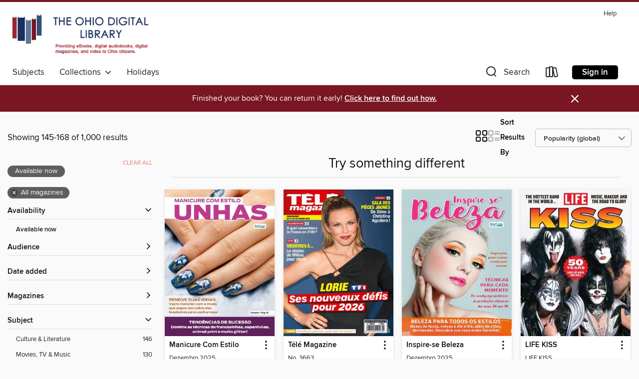

--- FILE ---
content_type: text/html; charset=utf-8
request_url: https://ohdbks.overdrive.com/collection/71743?page=7&sortBy=lowcirculating&mediaTypes=magazine&maxItems=1000&showOnlyAvailable=true
body_size: 72543
content:
<!DOCTYPE html>
<html lang="en" dir="ltr" class="no-js">
    <head>
        
    
        
            
        
    

    <meta name="twitter:title" property="og:title" content="The Ohio Digital Library"/>
    <meta name="twitter:description" property="og:description" content="See the &quot;Try something different&quot; collection from The Ohio Digital Library."/>
    <meta name="twitter:image" property="og:image" content="https://thunder.cdn.overdrive.com/logos/crushed/660.png?1"/>
    <meta property="og:url" content="/collection/71743?page=7&amp;sortBy=lowcirculating&amp;mediaTypes=magazine&amp;maxItems=1000&amp;showOnlyAvailable=true"/>
    <meta name="twitter:card" content="summary" />
    <meta property="og:site_name" content="The Ohio Digital Library" />
    <meta name="twitter:site" content="@OverDriveLibs" />
    <meta property="og:locale" content="en" />
    <meta name="description" content="See the &quot;Try something different&quot; collection from The Ohio Digital Library." />

        <meta http-equiv="X-UA-Compatible" content="IE=edge,chrome=1">
<meta name="viewport" content="width=device-width, initial-scale=1.0 user-scalable=1">





    
        
        
            
        

        <title>Try something different - The Ohio Digital Library - OverDrive</title>
    


<link rel='shortcut icon' type='image/x-icon' href='https://lightning.od-cdn.com/static/img/favicon.bb86d660d3929b5c0c65389d6a8e8aba.ico' />


    
        <meta name="twitter:title" property="og:title" content="The Ohio Digital Library"/>
        <meta name="twitter:description" property="og:description" content="Browse, borrow, and enjoy titles from the The Ohio Digital Library digital collection."/>
        <meta name="twitter:image" property="og:image" content="https://thunder.cdn.overdrive.com/logos/crushed/660.png?1"/>
        <meta property="og:url" content="/collection/71743?page=7&amp;sortBy=lowcirculating&amp;mediaTypes=magazine&amp;maxItems=1000&amp;showOnlyAvailable=true"/>
        <meta name="twitter:card" content="summary" />
        <meta property="og:site_name" content="The Ohio Digital Library" />
        <meta name="twitter:site" content="@OverDriveLibs" />
        <meta property="og:locale" content="en" />
        
    
<!-- iOS smart app banner -->
    <meta name="apple-itunes-app" content="app-id=1076402606" />
    <!-- Google Play app banner -->
    <link rel="manifest" href="https://lightning.od-cdn.com/static/manifest.ed71e3d923d287cd1dce64ae0d3cc8b8.json">
    <meta name="google-play-app" content="app-id=com.overdrive.mobile.android.libby" />
    <!-- Windows Store app banner -->
    <meta name="msApplication-ID" content="2FA138F6.LibbybyOverDrive" />
    <meta name="msApplication-PackageFamilyName" content="2FA138F6.LibbybyOverDrive_daecb9042jmvt" />


        <link rel="stylesheet" type="text/css" href="https://lightning.od-cdn.com/static/vendor.bundle.min.5eabf64aeb625aca9acda7ccc8bb0256.css" onerror="cdnError(this)" />
        <link rel="stylesheet" type="text/css" href="https://lightning.od-cdn.com/static/app.bundle.min.ffcf55beaa1e85f266f8363b9bcd4eba.css" onerror="cdnError(this)" />
        <link rel='shortcut icon' type='image/x-icon' href='https://lightning.od-cdn.com/static/img/favicon.bb86d660d3929b5c0c65389d6a8e8aba.ico' />

        
    <link rel="stylesheet" type="text/css" href="https://lightning.od-cdn.com/static/faceted-media.min.4cf2f9699e20c37ba2839a67bcf88d4d.css" />


        

<link rel="stylesheet" type="text/css" href="/assets/v3/css/45b2cd3100fbdebbdb6e3d5fa7e06ec7/colors.css?primary=%231e2f61&primaryR=30&primaryG=47&primaryB=97&primaryFontColor=%23fff&secondary=%237a1522&secondaryR=122&secondaryG=21&secondaryB=34&secondaryFontColor=%23fff&bannerIsSecondaryColor=false&defaultColor=%23222">

        <script>
    window.OverDrive = window.OverDrive || {};
    window.OverDrive.colors = {};
    window.OverDrive.colors.primary = "#1e2f61";
    window.OverDrive.colors.secondary = "#7a1522";
    window.OverDrive.tenant = 76;
    window.OverDrive.libraryName = "The Ohio Digital Library";
    window.OverDrive.advantageKey = "";
    window.OverDrive.libraryKey = "ohdbks";
    window.OverDrive.accountIds = [-1];
    window.OverDrive.parentAccountKey = "ohdbks";
    window.OverDrive.allFeatures = "";
    window.OverDrive.libraryConfigurations = {"autocomplete":{"enabled":true},"content-holds":{"enabled":true},"getACard":{"enabled":false},"backToMainCollectionLink":{"enabled":true},"promoteLibby":{"enabled":true},"switchToLibby":{"enabled":true},"disableOdAppAccess":{"enabled":true},"bannerIsSecondaryColor":{"enabled":false},"lexileScores":{"enabled":true},"atosLevels":{"enabled":true},"gradeLevels":{"enabled":true},"interestLevels":{"enabled":true},"readingHistory":{"enabled":true},"reciprocalLending":{"enabled":true},"OzoneAuthentication":{"enabled":true},"Notifications":{"enabled":true},"kindleFooter":{"enabled":true},"kindleNav":{"enabled":true},"kindleLoanFormatLimit":{"enabled":true},"kindleSearchOffer":{"enabled":true},"kindleLoanOffer":{"enabled":true},"sampleOnlyMode":{},"luckyDayMenuLink":{"enabled":true},"disableWishlist":{"enabled":false},"simplifiedNavigationBar":{"enabled":false},"geo-idc":{"enabled":false},"libby-footer-promo":{"enabled":false}};
    window.OverDrive.mediaItems = {"9699236":{"reserveId":"f862addb-8c50-422e-ac58-1ba7fdb1c3f3","subjects":[{"id":"1164","name":"Crafts"},{"id":"1180","name":"Travel & Outdoor"}],"bisacCodes":[],"bisac":[],"levels":[],"creators":[],"languages":[{"id":"en","name":"English"}],"isBundledChild":false,"ratings":{"maturityLevel":{"id":"generalcontent","name":"General content"},"naughtyScore":{"id":"GeneralContent","name":"General content"}},"constraints":{"isDisneyEulaRequired":false},"reviewCounts":{"premium":0,"publisherSupplier":0},"isAvailable":true,"isPreReleaseTitle":false,"estimatedReleaseDate":"2023-03-17T00:00:00Z","sample":{"href":"https://samples.overdrive.com/?crid=fbb5063b-dc3d-43cf-a2f0-0f86ba94cadb&.epub-sample.overdrive.com"},"publisher":{"id":"444499","name":"Firecrown Media Inc."},"series":"Fallen Flags: Wisconsin Central Remembered","description":"<p>Classic Trains’ new 100-page special issue covers the fan-favorite regional railroad Wisconsin Central. Hear about the railroad from the people who started it as chronicled by leading railroad journalists. You’ll get insight into how the...","holdsCount":0,"isFastlane":false,"availabilityType":"always","isRecommendableToLibrary":true,"isOwned":true,"isHoldable":true,"isAdvantageFiltered":false,"visitorEligible":false,"juvenileEligible":false,"youngAdultEligible":false,"recentIssues":[{"covers":{"cover150Wide":{"href":"https://img3.od-cdn.com/ImageType-150/11052-1/{FBB5063B-DC3D-43CF-A2F0-0F86BA94CADB}IMG150.JPG","height":200,"width":150,"primaryColor":{"hex":"#030207","rgb":{"red":3,"green":2,"blue":7}}},"cover300Wide":{"href":"https://img1.od-cdn.com/ImageType-400/11052-1/{FBB5063B-DC3D-43CF-A2F0-0F86BA94CADB}IMG400.JPG","height":400,"width":300,"primaryColor":{"hex":"#020005","rgb":{"red":2,"green":0,"blue":5}}},"cover510Wide":{"href":"https://img1.od-cdn.com/ImageType-100/11052-1/{FBB5063B-DC3D-43CF-A2F0-0F86BA94CADB}IMG100.JPG","height":680,"width":510,"primaryColor":{"hex":"#010100","rgb":{"red":1,"green":1,"blue":0}}}},"id":"9699236","edition":"Fallen Flags: Wisconsin Central Remembered"}],"contentAccessLevels":0,"classifications":{},"type":{"id":"magazine","name":"Magazine"},"covers":{"cover150Wide":{"href":"https://img3.od-cdn.com/ImageType-150/11052-1/{FBB5063B-DC3D-43CF-A2F0-0F86BA94CADB}IMG150.JPG","height":200,"width":150,"primaryColor":{"hex":"#030207","rgb":{"red":3,"green":2,"blue":7}},"isPlaceholderImage":false},"cover300Wide":{"href":"https://img1.od-cdn.com/ImageType-400/11052-1/{FBB5063B-DC3D-43CF-A2F0-0F86BA94CADB}IMG400.JPG","height":400,"width":300,"primaryColor":{"hex":"#020005","rgb":{"red":2,"green":0,"blue":5}},"isPlaceholderImage":false},"cover510Wide":{"href":"https://img1.od-cdn.com/ImageType-100/11052-1/{FBB5063B-DC3D-43CF-A2F0-0F86BA94CADB}IMG100.JPG","height":680,"width":510,"primaryColor":{"hex":"#010100","rgb":{"red":1,"green":1,"blue":0}},"isPlaceholderImage":false}},"id":"9699236","firstCreatorId":0,"title":"Fallen Flags: Wisconsin Central Remembered","sortTitle":"Fallen Flags Wisconsin Central Remembered","frequency":{"id":"9","name":"One time"},"parentMagazineTitleId":"9699235","edition":"Fallen Flags: Wisconsin Central Remembered","formats":[{"identifiers":[{"type":"PublisherCatalogNumber","value":"41492"}],"rights":[],"onSaleDateUtc":"2023-03-17T00:00:00+00:00","hasAudioSynchronizedText":false,"isBundleParent":false,"bundledContent":[],"sample":{"href":"https://samples.overdrive.com/?crid=fbb5063b-dc3d-43cf-a2f0-0f86ba94cadb&.epub-sample.overdrive.com"},"fulfillmentType":"bifocal","id":"magazine-overdrive","name":"OverDrive Magazine"}],"publisherAccount":{"id":"43284","name":"OverDrive Magazines"}},"9703115":{"reserveId":"441433e2-ae4e-4643-bf9d-2c2e2b09edd2","subjects":[{"id":"1165","name":"Culture & Literature"}],"bisacCodes":[],"bisac":[],"levels":[],"creators":[],"languages":[{"id":"en","name":"English"}],"isBundledChild":false,"ratings":{"maturityLevel":{"id":"generalcontent","name":"General content"},"naughtyScore":{"id":"GeneralContent","name":"General content"}},"constraints":{"isDisneyEulaRequired":false},"reviewCounts":{"premium":0,"publisherSupplier":0},"isAvailable":true,"isPreReleaseTitle":false,"estimatedReleaseDate":"2023-03-17T00:00:00Z","sample":{"href":"https://samples.overdrive.com/?crid=f21b3c78-3e6e-4327-bfd1-7454a65eb3f8&.epub-sample.overdrive.com"},"publisher":{"id":"254925","name":"A360 Media, LLC"},"series":"Military Planes of World War II","description":"<p>World War II was neither fought, nor won, entirely by aircraft. But the introduction of advanced aerial technology that began in the late 1930s came of age during the landmark conflict, transforming the landscape of war forever. By the end of...","holdsCount":0,"isFastlane":false,"availabilityType":"always","isRecommendableToLibrary":true,"isOwned":true,"isHoldable":true,"isAdvantageFiltered":false,"visitorEligible":false,"juvenileEligible":false,"youngAdultEligible":false,"recentIssues":[{"covers":{"cover150Wide":{"href":"https://img2.od-cdn.com/ImageType-150/11052-1/{F21B3C78-3E6E-4327-BFD1-7454A65EB3F8}IMG150.JPG","height":200,"width":150,"primaryColor":{"hex":"#00213C","rgb":{"red":0,"green":33,"blue":60}}},"cover300Wide":{"href":"https://img2.od-cdn.com/ImageType-400/11052-1/{F21B3C78-3E6E-4327-BFD1-7454A65EB3F8}IMG400.JPG","height":400,"width":300,"primaryColor":{"hex":"#012639","rgb":{"red":1,"green":38,"blue":57}}},"cover510Wide":{"href":"https://img1.od-cdn.com/ImageType-100/11052-1/{F21B3C78-3E6E-4327-BFD1-7454A65EB3F8}IMG100.JPG","height":680,"width":510,"primaryColor":{"hex":"#00253F","rgb":{"red":0,"green":37,"blue":63}}}},"id":"9703115","edition":"Military Planes of World War II"}],"contentAccessLevels":0,"classifications":{},"type":{"id":"magazine","name":"Magazine"},"covers":{"cover150Wide":{"href":"https://img2.od-cdn.com/ImageType-150/11052-1/{F21B3C78-3E6E-4327-BFD1-7454A65EB3F8}IMG150.JPG","height":200,"width":150,"primaryColor":{"hex":"#00213C","rgb":{"red":0,"green":33,"blue":60}},"isPlaceholderImage":false},"cover300Wide":{"href":"https://img2.od-cdn.com/ImageType-400/11052-1/{F21B3C78-3E6E-4327-BFD1-7454A65EB3F8}IMG400.JPG","height":400,"width":300,"primaryColor":{"hex":"#012639","rgb":{"red":1,"green":38,"blue":57}},"isPlaceholderImage":false},"cover510Wide":{"href":"https://img1.od-cdn.com/ImageType-100/11052-1/{F21B3C78-3E6E-4327-BFD1-7454A65EB3F8}IMG100.JPG","height":680,"width":510,"primaryColor":{"hex":"#00253F","rgb":{"red":0,"green":37,"blue":63}},"isPlaceholderImage":false}},"id":"9703115","firstCreatorId":0,"title":"Military Planes of World War II","sortTitle":"Military Planes of World War II","frequency":{"id":"9","name":"One time"},"parentMagazineTitleId":"9703114","edition":"Military Planes of World War II","formats":[{"identifiers":[{"type":"PublisherCatalogNumber","value":"41473"}],"rights":[],"onSaleDateUtc":"2023-03-17T00:00:00+00:00","hasAudioSynchronizedText":false,"isBundleParent":false,"bundledContent":[],"sample":{"href":"https://samples.overdrive.com/?crid=f21b3c78-3e6e-4327-bfd1-7454a65eb3f8&.epub-sample.overdrive.com"},"fulfillmentType":"bifocal","id":"magazine-overdrive","name":"OverDrive Magazine"}],"publisherAccount":{"id":"43284","name":"OverDrive Magazines"}},"9703136":{"reserveId":"8b0c29a0-943c-4194-851c-aca9ccc0d9b1","subjects":[{"id":"1175","name":"Movies, TV & Music"}],"bisacCodes":[],"bisac":[],"levels":[],"creators":[],"languages":[{"id":"en","name":"English"}],"isBundledChild":false,"ratings":{"maturityLevel":{"id":"generalcontent","name":"General content"},"naughtyScore":{"id":"GeneralContent","name":"General content"}},"constraints":{"isDisneyEulaRequired":false},"reviewCounts":{"premium":0,"publisherSupplier":0},"isAvailable":true,"isPreReleaseTitle":false,"estimatedReleaseDate":"2023-03-17T00:00:00Z","sample":{"href":"https://samples.overdrive.com/?crid=2fd8da86-b64d-4b4f-82c4-e0af98b32fc1&.epub-sample.overdrive.com"},"publisher":{"id":"254925","name":"A360 Media, LLC"},"series":"Willie Nelson","description":"<p>Willie Nelson: a singer, songwriter, guitar player and actor. An outlaw and a political activist. A man who has not just played at the White House but smoked a joint on the roof of the building after the show. He is, if nothing else, an...","holdsCount":0,"isFastlane":false,"availabilityType":"always","isRecommendableToLibrary":true,"isOwned":true,"isHoldable":true,"isAdvantageFiltered":false,"visitorEligible":false,"juvenileEligible":false,"youngAdultEligible":false,"recentIssues":[{"covers":{"cover150Wide":{"href":"https://img2.od-cdn.com/ImageType-150/11052-1/{2FD8DA86-B64D-4B4F-82C4-E0AF98B32FC1}IMG150.JPG","height":200,"width":150,"primaryColor":{"hex":"#AD9D84","rgb":{"red":173,"green":157,"blue":132}}},"cover300Wide":{"href":"https://img1.od-cdn.com/ImageType-400/11052-1/{2FD8DA86-B64D-4B4F-82C4-E0AF98B32FC1}IMG400.JPG","height":400,"width":300,"primaryColor":{"hex":"#AE9E85","rgb":{"red":174,"green":158,"blue":133}}},"cover510Wide":{"href":"https://img1.od-cdn.com/ImageType-100/11052-1/{2FD8DA86-B64D-4B4F-82C4-E0AF98B32FC1}IMG100.JPG","height":680,"width":510,"primaryColor":{"hex":"#AE9E85","rgb":{"red":174,"green":158,"blue":133}}}},"id":"9703136","edition":"Willie Nelson"}],"contentAccessLevels":0,"classifications":{},"type":{"id":"magazine","name":"Magazine"},"covers":{"cover150Wide":{"href":"https://img2.od-cdn.com/ImageType-150/11052-1/{2FD8DA86-B64D-4B4F-82C4-E0AF98B32FC1}IMG150.JPG","height":200,"width":150,"primaryColor":{"hex":"#AD9D84","rgb":{"red":173,"green":157,"blue":132}},"isPlaceholderImage":false},"cover300Wide":{"href":"https://img1.od-cdn.com/ImageType-400/11052-1/{2FD8DA86-B64D-4B4F-82C4-E0AF98B32FC1}IMG400.JPG","height":400,"width":300,"primaryColor":{"hex":"#AE9E85","rgb":{"red":174,"green":158,"blue":133}},"isPlaceholderImage":false},"cover510Wide":{"href":"https://img1.od-cdn.com/ImageType-100/11052-1/{2FD8DA86-B64D-4B4F-82C4-E0AF98B32FC1}IMG100.JPG","height":680,"width":510,"primaryColor":{"hex":"#AE9E85","rgb":{"red":174,"green":158,"blue":133}},"isPlaceholderImage":false}},"id":"9703136","firstCreatorId":0,"title":"Willie Nelson","sortTitle":"Willie Nelson","frequency":{"id":"9","name":"One time"},"parentMagazineTitleId":"9703135","edition":"Willie Nelson","formats":[{"identifiers":[{"type":"PublisherCatalogNumber","value":"41472"}],"rights":[],"onSaleDateUtc":"2023-03-17T00:00:00+00:00","hasAudioSynchronizedText":false,"isBundleParent":false,"bundledContent":[],"sample":{"href":"https://samples.overdrive.com/?crid=2fd8da86-b64d-4b4f-82c4-e0af98b32fc1&.epub-sample.overdrive.com"},"fulfillmentType":"bifocal","id":"magazine-overdrive","name":"OverDrive Magazine"}],"publisherAccount":{"id":"43284","name":"OverDrive Magazines"}},"9703184":{"reserveId":"80ab0113-6a54-44dc-ad24-16da4cfae52b","subjects":[{"id":"1163","name":"Celebrity & Gossip"},{"id":"1175","name":"Movies, TV & Music"}],"bisacCodes":[],"bisac":[],"levels":[],"creators":[],"languages":[{"id":"en","name":"English"}],"isBundledChild":false,"ratings":{"maturityLevel":{"id":"generalcontent","name":"General content"},"naughtyScore":{"id":"GeneralContent","name":"General content"}},"constraints":{"isDisneyEulaRequired":false},"reviewCounts":{"premium":0,"publisherSupplier":0},"isAvailable":true,"isPreReleaseTitle":false,"estimatedReleaseDate":"2023-03-10T00:00:00Z","sample":{"href":"https://samples.overdrive.com/?crid=e05521ee-ffd3-4510-a272-1ae067e356cc&.epub-sample.overdrive.com"},"publisher":{"id":"254925","name":"A360 Media, LLC"},"series":"The Elvis Trivia Book","description":"<p>From the moment he burst into the national spotlight in 1956, everyone has been curious about the man behind those dark, mysterious eyes. And his fans—millions of people of all ages from all around the world—believe they know what Elvis is all...","holdsCount":0,"isFastlane":false,"availabilityType":"always","isRecommendableToLibrary":true,"isOwned":true,"isHoldable":true,"isAdvantageFiltered":false,"visitorEligible":false,"juvenileEligible":false,"youngAdultEligible":false,"recentIssues":[{"covers":{"cover150Wide":{"href":"https://img2.od-cdn.com/ImageType-150/11052-1/{E05521EE-FFD3-4510-A272-1AE067E356CC}IMG150.JPG","height":200,"width":150,"primaryColor":{"hex":"#641214","rgb":{"red":100,"green":18,"blue":20}}},"cover300Wide":{"href":"https://img3.od-cdn.com/ImageType-400/11052-1/{E05521EE-FFD3-4510-A272-1AE067E356CC}IMG400.JPG","height":400,"width":300,"primaryColor":{"hex":"#661118","rgb":{"red":102,"green":17,"blue":24}}},"cover510Wide":{"href":"https://img2.od-cdn.com/ImageType-100/11052-1/{E05521EE-FFD3-4510-A272-1AE067E356CC}IMG100.JPG","height":680,"width":510,"primaryColor":{"hex":"#68131A","rgb":{"red":104,"green":19,"blue":26}}}},"id":"9703184","edition":"The Elvis Trivia Book"}],"contentAccessLevels":0,"classifications":{},"type":{"id":"magazine","name":"Magazine"},"covers":{"cover150Wide":{"href":"https://img2.od-cdn.com/ImageType-150/11052-1/{E05521EE-FFD3-4510-A272-1AE067E356CC}IMG150.JPG","height":200,"width":150,"primaryColor":{"hex":"#641214","rgb":{"red":100,"green":18,"blue":20}},"isPlaceholderImage":false},"cover300Wide":{"href":"https://img3.od-cdn.com/ImageType-400/11052-1/{E05521EE-FFD3-4510-A272-1AE067E356CC}IMG400.JPG","height":400,"width":300,"primaryColor":{"hex":"#661118","rgb":{"red":102,"green":17,"blue":24}},"isPlaceholderImage":false},"cover510Wide":{"href":"https://img2.od-cdn.com/ImageType-100/11052-1/{E05521EE-FFD3-4510-A272-1AE067E356CC}IMG100.JPG","height":680,"width":510,"primaryColor":{"hex":"#68131A","rgb":{"red":104,"green":19,"blue":26}},"isPlaceholderImage":false}},"id":"9703184","firstCreatorId":0,"title":"The Elvis Trivia Book","sortTitle":"Elvis Trivia Book","frequency":{"id":"9","name":"One time"},"parentMagazineTitleId":"9703183","edition":"The Elvis Trivia Book","formats":[{"identifiers":[{"type":"PublisherCatalogNumber","value":"41470"}],"rights":[],"onSaleDateUtc":"2023-03-10T00:00:00+00:00","hasAudioSynchronizedText":false,"isBundleParent":false,"bundledContent":[],"sample":{"href":"https://samples.overdrive.com/?crid=e05521ee-ffd3-4510-a272-1ae067e356cc&.epub-sample.overdrive.com"},"fulfillmentType":"bifocal","id":"magazine-overdrive","name":"OverDrive Magazine"}],"publisherAccount":{"id":"43284","name":"OverDrive Magazines"}},"9734218":{"reserveId":"0b763a5c-d107-4ee8-84c7-8549e854d1b7","subjects":[{"id":"1175","name":"Movies, TV & Music"}],"bisacCodes":[],"bisac":[],"levels":[],"creators":[],"languages":[{"id":"en","name":"English"}],"isBundledChild":false,"ratings":{"maturityLevel":{"id":"generalcontent","name":"General content"},"naughtyScore":{"id":"GeneralContent","name":"General content"}},"constraints":{"isDisneyEulaRequired":false},"reviewCounts":{"premium":0,"publisherSupplier":0},"isAvailable":true,"isPreReleaseTitle":false,"estimatedReleaseDate":"2023-03-31T00:00:00Z","sample":{"href":"https://samples.overdrive.com/?crid=bd05e77d-5dab-4862-8273-e5854b614db3&.epub-sample.overdrive.com"},"publisher":{"id":"515700","name":"People Inc."},"series":"LIFE KISS","description":"<p>LIFE KISS","holdsCount":0,"isFastlane":false,"availabilityType":"always","isRecommendableToLibrary":true,"isOwned":true,"isHoldable":true,"isAdvantageFiltered":false,"visitorEligible":false,"juvenileEligible":false,"youngAdultEligible":false,"recentIssues":[{"covers":{"cover150Wide":{"href":"https://img3.od-cdn.com/ImageType-150/11052-1/{BD05E77D-5DAB-4862-8273-E5854B614DB3}IMG150.JPG","height":200,"width":150,"primaryColor":{"hex":"#F4F4F4","rgb":{"red":244,"green":244,"blue":244}}},"cover300Wide":{"href":"https://img3.od-cdn.com/ImageType-400/11052-1/{BD05E77D-5DAB-4862-8273-E5854B614DB3}IMG400.JPG","height":400,"width":300,"primaryColor":{"hex":"#F6F6F6","rgb":{"red":246,"green":246,"blue":246}}},"cover510Wide":{"href":"https://img1.od-cdn.com/ImageType-100/11052-1/{BD05E77D-5DAB-4862-8273-E5854B614DB3}IMG100.JPG","height":680,"width":510,"primaryColor":{"hex":"#F6F6F6","rgb":{"red":246,"green":246,"blue":246}}}},"id":"9734218","edition":"LIFE KISS"}],"contentAccessLevels":0,"classifications":{},"type":{"id":"magazine","name":"Magazine"},"covers":{"cover150Wide":{"href":"https://img3.od-cdn.com/ImageType-150/11052-1/{BD05E77D-5DAB-4862-8273-E5854B614DB3}IMG150.JPG","height":200,"width":150,"primaryColor":{"hex":"#F4F4F4","rgb":{"red":244,"green":244,"blue":244}},"isPlaceholderImage":false},"cover300Wide":{"href":"https://img3.od-cdn.com/ImageType-400/11052-1/{BD05E77D-5DAB-4862-8273-E5854B614DB3}IMG400.JPG","height":400,"width":300,"primaryColor":{"hex":"#F6F6F6","rgb":{"red":246,"green":246,"blue":246}},"isPlaceholderImage":false},"cover510Wide":{"href":"https://img1.od-cdn.com/ImageType-100/11052-1/{BD05E77D-5DAB-4862-8273-E5854B614DB3}IMG100.JPG","height":680,"width":510,"primaryColor":{"hex":"#F6F6F6","rgb":{"red":246,"green":246,"blue":246}},"isPlaceholderImage":false}},"id":"9734218","firstCreatorId":0,"title":"LIFE KISS","sortTitle":"LIFE KISS","frequency":{"id":"9","name":"One time"},"parentMagazineTitleId":"9734217","edition":"LIFE KISS","formats":[{"identifiers":[{"type":"PublisherCatalogNumber","value":"41561"}],"rights":[],"onSaleDateUtc":"2023-03-31T00:00:00+00:00","hasAudioSynchronizedText":false,"isBundleParent":false,"bundledContent":[],"sample":{"href":"https://samples.overdrive.com/?crid=bd05e77d-5dab-4862-8273-e5854b614db3&.epub-sample.overdrive.com"},"fulfillmentType":"bifocal","id":"magazine-overdrive","name":"OverDrive Magazine"}],"publisherAccount":{"id":"43284","name":"OverDrive Magazines"}},"9830405":{"reserveId":"77c6dfa6-11ef-4f58-9a34-f69d9932c3a0","subjects":[{"id":"1170","name":"Home & Garden"},{"id":"1195","name":"Art & Architecture"}],"bisacCodes":[],"bisac":[],"levels":[],"creators":[],"languages":[{"id":"en","name":"English"}],"isBundledChild":false,"ratings":{"maturityLevel":{"id":"generalcontent","name":"General content"},"naughtyScore":{"id":"GeneralContent","name":"General content"}},"constraints":{"isDisneyEulaRequired":false},"reviewCounts":{"premium":0,"publisherSupplier":0},"isAvailable":true,"isPreReleaseTitle":false,"estimatedReleaseDate":"2023-02-07T00:00:00Z","sample":{"href":"https://samples.overdrive.com/?crid=7c40621e-4368-4cce-9bb0-ff9eb91ec153&.epub-sample.overdrive.com"},"publisher":{"id":"307112","name":"It is Media AB"},"series":"Rum International","description":"<p>Rum International is a visionary magazine about architecture, interiors and design. Our magazine inspires, reports and criticizes.  Well-written features, interviews and interesting photo essays with the best international scene has to offer...","holdsCount":0,"isFastlane":false,"availabilityType":"always","isRecommendableToLibrary":true,"isOwned":true,"isHoldable":true,"isAdvantageFiltered":false,"visitorEligible":false,"juvenileEligible":false,"youngAdultEligible":false,"recentIssues":[{"covers":{"cover150Wide":{"href":"https://img1.od-cdn.com/ImageType-150/11052-1/{7C40621E-4368-4CCE-9BB0-FF9EB91EC153}IMG150.JPG","height":200,"width":150,"primaryColor":{"hex":"#31576C","rgb":{"red":49,"green":87,"blue":108}}},"cover300Wide":{"href":"https://img2.od-cdn.com/ImageType-400/11052-1/{7C40621E-4368-4CCE-9BB0-FF9EB91EC153}IMG400.JPG","height":400,"width":300,"primaryColor":{"hex":"#2D566C","rgb":{"red":45,"green":86,"blue":108}}},"cover510Wide":{"href":"https://img2.od-cdn.com/ImageType-100/11052-1/{7C40621E-4368-4CCE-9BB0-FF9EB91EC153}IMG100.JPG","height":680,"width":510,"primaryColor":{"hex":"#2D556E","rgb":{"red":45,"green":85,"blue":110}}}},"id":"9830405","edition":"No. 2 - 2023"},{"covers":{"cover150Wide":{"href":"https://img1.od-cdn.com/ImageType-150/11052-1/{AF1AEEB5-22EE-4A9C-AAD9-B2A1B55BC6E6}IMG150.JPG","height":200,"width":150,"primaryColor":{"hex":"#517F63","rgb":{"red":81,"green":127,"blue":99}}},"cover300Wide":{"href":"https://img3.od-cdn.com/ImageType-400/11052-1/{AF1AEEB5-22EE-4A9C-AAD9-B2A1B55BC6E6}IMG400.JPG","height":400,"width":300,"primaryColor":{"hex":"#E5FFE6","rgb":{"red":229,"green":255,"blue":230}}},"cover510Wide":{"href":"https://img2.od-cdn.com/ImageType-100/11052-1/{AF1AEEB5-22EE-4A9C-AAD9-B2A1B55BC6E6}IMG100.JPG","height":680,"width":510,"primaryColor":{"hex":"#3E5E49","rgb":{"red":62,"green":94,"blue":73}}}},"id":"9703188","edition":"No. 1 - 2023"}],"contentAccessLevels":0,"classifications":{},"type":{"id":"magazine","name":"Magazine"},"covers":{"cover150Wide":{"href":"https://img1.od-cdn.com/ImageType-150/11052-1/{7C40621E-4368-4CCE-9BB0-FF9EB91EC153}IMG150.JPG","height":200,"width":150,"primaryColor":{"hex":"#31576C","rgb":{"red":49,"green":87,"blue":108}},"isPlaceholderImage":false},"cover300Wide":{"href":"https://img2.od-cdn.com/ImageType-400/11052-1/{7C40621E-4368-4CCE-9BB0-FF9EB91EC153}IMG400.JPG","height":400,"width":300,"primaryColor":{"hex":"#2D566C","rgb":{"red":45,"green":86,"blue":108}},"isPlaceholderImage":false},"cover510Wide":{"href":"https://img2.od-cdn.com/ImageType-100/11052-1/{7C40621E-4368-4CCE-9BB0-FF9EB91EC153}IMG100.JPG","height":680,"width":510,"primaryColor":{"hex":"#2D556E","rgb":{"red":45,"green":85,"blue":110}},"isPlaceholderImage":false}},"id":"9830405","firstCreatorId":0,"title":"Rum International","sortTitle":"Rum International","frequency":{"id":"7","name":"Quarterly"},"parentMagazineTitleId":"9703187","edition":"No. 2 - 2023","formats":[{"identifiers":[{"type":"PublisherCatalogNumber","value":"41531"}],"rights":[],"onSaleDateUtc":"2023-02-07T00:00:00+00:00","hasAudioSynchronizedText":false,"isBundleParent":false,"bundledContent":[],"sample":{"href":"https://samples.overdrive.com/?crid=7c40621e-4368-4cce-9bb0-ff9eb91ec153&.epub-sample.overdrive.com"},"fulfillmentType":"bifocal","id":"magazine-overdrive","name":"OverDrive Magazine"}],"publisherAccount":{"id":"43284","name":"OverDrive Magazines"}},"10561980":{"reserveId":"84d58dd6-1cb3-4454-a89f-f48a839c2a1f","subjects":[{"id":"1172","name":"Kids & Teens"}],"bisacCodes":[],"bisac":[],"levels":[],"creators":[],"languages":[{"id":"en","name":"English"}],"isBundledChild":false,"ratings":{"maturityLevel":{"id":"juvenile","name":"Juvenile"},"naughtyScore":{"id":"Juvenile","name":"Juvenile"}},"constraints":{"isDisneyEulaRequired":false},"reviewCounts":{"premium":0,"publisherSupplier":0},"isAvailable":true,"isPreReleaseTitle":false,"estimatedReleaseDate":"2023-03-30T00:00:00Z","sample":{"href":"https://samples.overdrive.com/?crid=d10748c3-2bfe-4bb2-804e-12ad7860a7d6&.epub-sample.overdrive.com"},"publisher":{"id":"357011","name":"theINmag"},"series":"theINmag","description":"<p>Here it is… theINmag! Kids all over Australia have shared their creative, curriculum-linked content and, look, now it&#39;s published in theINmag. How cool! Enjoy the fascinating content and begin creating your own. Think deeply and submit...","holdsCount":0,"isFastlane":false,"availabilityType":"always","isRecommendableToLibrary":true,"isOwned":true,"isHoldable":true,"isAdvantageFiltered":false,"visitorEligible":false,"juvenileEligible":false,"youngAdultEligible":false,"recentIssues":[{"covers":{"cover150Wide":{"href":"https://img1.od-cdn.com/ImageType-150/11052-1/{D10748C3-2BFE-4BB2-804E-12AD7860A7D6}IMG150.JPG","height":200,"width":150,"primaryColor":{"hex":"#FFFFFF","rgb":{"red":255,"green":255,"blue":255}}},"cover300Wide":{"href":"https://img1.od-cdn.com/ImageType-400/11052-1/{D10748C3-2BFE-4BB2-804E-12AD7860A7D6}IMG400.JPG","height":400,"width":300,"primaryColor":{"hex":"#FFFFFF","rgb":{"red":255,"green":255,"blue":255}}},"cover510Wide":{"href":"https://img1.od-cdn.com/ImageType-100/11052-1/{D10748C3-2BFE-4BB2-804E-12AD7860A7D6}IMG100.JPG","height":680,"width":510,"primaryColor":{"hex":"#FFFFFF","rgb":{"red":255,"green":255,"blue":255}}}},"id":"10561980","edition":"Mag 04"},{"covers":{"cover150Wide":{"href":"https://img1.od-cdn.com/ImageType-150/11052-1/{AA30DC20-1193-4ADF-B27D-0742694A9498}IMG150.JPG","height":200,"width":150,"primaryColor":{"hex":"#FFFFFF","rgb":{"red":255,"green":255,"blue":255}}},"cover300Wide":{"href":"https://img2.od-cdn.com/ImageType-400/11052-1/{AA30DC20-1193-4ADF-B27D-0742694A9498}IMG400.JPG","height":400,"width":300,"primaryColor":{"hex":"#FFFFFF","rgb":{"red":255,"green":255,"blue":255}}},"cover510Wide":{"href":"https://img1.od-cdn.com/ImageType-100/11052-1/{AA30DC20-1193-4ADF-B27D-0742694A9498}IMG100.JPG","height":680,"width":510,"primaryColor":{"hex":"#FFFFFF","rgb":{"red":255,"green":255,"blue":255}}}},"id":"10195231","edition":"Mag 03"},{"covers":{"cover150Wide":{"href":"https://img1.od-cdn.com/ImageType-150/11052-1/{A776F81B-D305-4264-AEDE-D2EA22153159}IMG150.JPG","height":200,"width":150,"primaryColor":{"hex":"#FFFFFF","rgb":{"red":255,"green":255,"blue":255}}},"cover300Wide":{"href":"https://img1.od-cdn.com/ImageType-400/11052-1/{A776F81B-D305-4264-AEDE-D2EA22153159}IMG400.JPG","height":400,"width":300,"primaryColor":{"hex":"#FFFFFF","rgb":{"red":255,"green":255,"blue":255}}},"cover510Wide":{"href":"https://img2.od-cdn.com/ImageType-100/11052-1/{A776F81B-D305-4264-AEDE-D2EA22153159}IMG100.JPG","height":680,"width":510,"primaryColor":{"hex":"#FFFFFF","rgb":{"red":255,"green":255,"blue":255}}}},"id":"9992108","edition":"Mag 02"},{"covers":{"cover150Wide":{"href":"https://img1.od-cdn.com/ImageType-150/11052-1/{3BC5EC56-60FA-4E8E-ADF9-00504558D492}IMG150.JPG","height":200,"width":150,"primaryColor":{"hex":"#FFFFFF","rgb":{"red":255,"green":255,"blue":255}}},"cover300Wide":{"href":"https://img2.od-cdn.com/ImageType-400/11052-1/{3BC5EC56-60FA-4E8E-ADF9-00504558D492}IMG400.JPG","height":400,"width":300,"primaryColor":{"hex":"#FFFFFF","rgb":{"red":255,"green":255,"blue":255}}},"cover510Wide":{"href":"https://img3.od-cdn.com/ImageType-100/11052-1/{3BC5EC56-60FA-4E8E-ADF9-00504558D492}IMG100.JPG","height":680,"width":510,"primaryColor":{"hex":"#FFFFFF","rgb":{"red":255,"green":255,"blue":255}}}},"id":"9730169","edition":"Mag 01"}],"contentAccessLevels":0,"classifications":{},"type":{"id":"magazine","name":"Magazine"},"covers":{"cover150Wide":{"href":"https://img1.od-cdn.com/ImageType-150/11052-1/{D10748C3-2BFE-4BB2-804E-12AD7860A7D6}IMG150.JPG","height":200,"width":150,"primaryColor":{"hex":"#FFFFFF","rgb":{"red":255,"green":255,"blue":255}},"isPlaceholderImage":false},"cover300Wide":{"href":"https://img1.od-cdn.com/ImageType-400/11052-1/{D10748C3-2BFE-4BB2-804E-12AD7860A7D6}IMG400.JPG","height":400,"width":300,"primaryColor":{"hex":"#FFFFFF","rgb":{"red":255,"green":255,"blue":255}},"isPlaceholderImage":false},"cover510Wide":{"href":"https://img1.od-cdn.com/ImageType-100/11052-1/{D10748C3-2BFE-4BB2-804E-12AD7860A7D6}IMG100.JPG","height":680,"width":510,"primaryColor":{"hex":"#FFFFFF","rgb":{"red":255,"green":255,"blue":255}},"isPlaceholderImage":false}},"id":"10561980","firstCreatorId":0,"title":"theINmag","sortTitle":"theINmag","frequency":{"id":"7","name":"Quarterly"},"parentMagazineTitleId":"9730168","edition":"Mag 04","formats":[{"identifiers":[{"type":"PublisherCatalogNumber","value":"41339"}],"rights":[],"onSaleDateUtc":"2023-03-30T00:00:00+00:00","hasAudioSynchronizedText":false,"isBundleParent":false,"bundledContent":[],"sample":{"href":"https://samples.overdrive.com/?crid=d10748c3-2bfe-4bb2-804e-12ad7860a7d6&.epub-sample.overdrive.com"},"fulfillmentType":"bifocal","id":"magazine-overdrive","name":"OverDrive Magazine"}],"publisherAccount":{"id":"43284","name":"OverDrive Magazines"}},"11670877":{"reserveId":"0a7dd7de-fbdd-4cd9-be38-9f2284659617","subjects":[{"id":"1163","name":"Celebrity & Gossip"}],"bisacCodes":[],"bisac":[],"levels":[],"creators":[],"languages":[{"id":"fr","name":"French"}],"isBundledChild":false,"ratings":{"maturityLevel":{"id":"generalcontent","name":"General content"},"naughtyScore":{"id":"GeneralContent","name":"General content"}},"constraints":{"isDisneyEulaRequired":false},"reviewCounts":{"premium":0,"publisherSupplier":0},"isAvailable":true,"isPreReleaseTitle":false,"estimatedReleaseDate":"2023-03-29T00:00:00Z","sample":{"href":"https://samples.overdrive.com/?crid=0de00aa5-fa26-4733-bd79-ad07f2b5529d&.epub-sample.overdrive.com"},"publisher":{"id":"354567","name":"Entreprendre SA"},"series":"Journal de France","description":"<p>Politique, cin&#233;ma, musique, t&#234;tes couronn&#233;es, people, litt&#233;rature… Journal de France vous livre en exclusivit&#233; l’actualit&#233; des personnalit&#233;s les plus influentes du moment.","holdsCount":0,"isFastlane":false,"availabilityType":"always","isRecommendableToLibrary":true,"isOwned":true,"isHoldable":true,"isAdvantageFiltered":false,"visitorEligible":false,"juvenileEligible":false,"youngAdultEligible":false,"recentIssues":[{"covers":{"cover150Wide":{"href":"https://img3.od-cdn.com/ImageType-150/11052-1/{0DE00AA5-FA26-4733-BD79-AD07F2B5529D}IMG150.JPG","height":200,"width":150,"primaryColor":{"hex":"#F8FFFF","rgb":{"red":248,"green":255,"blue":255}}},"cover300Wide":{"href":"https://img3.od-cdn.com/ImageType-400/11052-1/{0DE00AA5-FA26-4733-BD79-AD07F2B5529D}IMG400.JPG","height":400,"width":300,"primaryColor":{"hex":"#FFFFFF","rgb":{"red":255,"green":255,"blue":255}}},"cover510Wide":{"href":"https://img3.od-cdn.com/ImageType-100/11052-1/{0DE00AA5-FA26-4733-BD79-AD07F2B5529D}IMG100.JPG","height":680,"width":510,"primaryColor":{"hex":"#FFFFFF","rgb":{"red":255,"green":255,"blue":255}}}},"id":"11670877","edition":"No 111"},{"covers":{"cover150Wide":{"href":"https://img2.od-cdn.com/ImageType-150/11052-1/{82FEAA3B-628F-4724-B13D-5AA4BF2BEE1D}IMG150.JPG","height":200,"width":150,"primaryColor":{"hex":"#FCFFFF","rgb":{"red":252,"green":255,"blue":255}}},"cover300Wide":{"href":"https://img1.od-cdn.com/ImageType-400/11052-1/{82FEAA3B-628F-4724-B13D-5AA4BF2BEE1D}IMG400.JPG","height":400,"width":300,"primaryColor":{"hex":"#FFFFFF","rgb":{"red":255,"green":255,"blue":255}}},"cover510Wide":{"href":"https://img1.od-cdn.com/ImageType-100/11052-1/{82FEAA3B-628F-4724-B13D-5AA4BF2BEE1D}IMG100.JPG","height":680,"width":510,"primaryColor":{"hex":"#FFFFFF","rgb":{"red":255,"green":255,"blue":255}}}},"id":"11570808","edition":"No 110"},{"covers":{"cover150Wide":{"href":"https://img3.od-cdn.com/ImageType-150/11052-1/{D5E307C8-B578-4983-B67A-FFDBF3E8D9EA}IMG150.JPG","height":200,"width":150,"primaryColor":{"hex":"#FBFFFF","rgb":{"red":251,"green":255,"blue":255}}},"cover300Wide":{"href":"https://img2.od-cdn.com/ImageType-400/11052-1/{D5E307C8-B578-4983-B67A-FFDBF3E8D9EA}IMG400.JPG","height":400,"width":300,"primaryColor":{"hex":"#FFFFFF","rgb":{"red":255,"green":255,"blue":255}}},"cover510Wide":{"href":"https://img2.od-cdn.com/ImageType-100/11052-1/{D5E307C8-B578-4983-B67A-FFDBF3E8D9EA}IMG100.JPG","height":680,"width":510,"primaryColor":{"hex":"#FFFFFF","rgb":{"red":255,"green":255,"blue":255}}}},"id":"11444430","edition":"No 109"},{"covers":{"cover150Wide":{"href":"https://img1.od-cdn.com/ImageType-150/11052-1/{8BCA998C-AAD3-4D5C-A5CA-9626038162DE}IMG150.JPG","height":200,"width":150,"primaryColor":{"hex":"#FFFFFB","rgb":{"red":255,"green":255,"blue":251}}},"cover300Wide":{"href":"https://img3.od-cdn.com/ImageType-400/11052-1/{8BCA998C-AAD3-4D5C-A5CA-9626038162DE}IMG400.JPG","height":400,"width":300,"primaryColor":{"hex":"#FFFFFF","rgb":{"red":255,"green":255,"blue":255}}},"cover510Wide":{"href":"https://img3.od-cdn.com/ImageType-100/11052-1/{8BCA998C-AAD3-4D5C-A5CA-9626038162DE}IMG100.JPG","height":680,"width":510,"primaryColor":{"hex":"#FFFFFF","rgb":{"red":255,"green":255,"blue":255}}}},"id":"11406037","edition":"No 108"},{"covers":{"cover150Wide":{"href":"https://img2.od-cdn.com/ImageType-150/11052-1/{F16593B8-931C-4565-8DD8-E7513244D06B}IMG150.JPG","height":200,"width":150,"primaryColor":{"hex":"#0D0B10","rgb":{"red":13,"green":11,"blue":16}}},"cover300Wide":{"href":"https://img2.od-cdn.com/ImageType-400/11052-1/{F16593B8-931C-4565-8DD8-E7513244D06B}IMG400.JPG","height":400,"width":300,"primaryColor":{"hex":"#0E0611","rgb":{"red":14,"green":6,"blue":17}}},"cover510Wide":{"href":"https://img2.od-cdn.com/ImageType-100/11052-1/{F16593B8-931C-4565-8DD8-E7513244D06B}IMG100.JPG","height":680,"width":510,"primaryColor":{"hex":"#07050A","rgb":{"red":7,"green":5,"blue":10}}}},"id":"11278279","edition":"No 107"},{"covers":{"cover150Wide":{"href":"https://img1.od-cdn.com/ImageType-150/11052-1/{2B828A11-D096-4699-80E4-0BF37BD5D4DC}IMG150.JPG","height":200,"width":150,"primaryColor":{"hex":"#42424A","rgb":{"red":66,"green":66,"blue":74}}},"cover300Wide":{"href":"https://img3.od-cdn.com/ImageType-400/11052-1/{2B828A11-D096-4699-80E4-0BF37BD5D4DC}IMG400.JPG","height":400,"width":300,"primaryColor":{"hex":"#354343","rgb":{"red":53,"green":67,"blue":67}}},"cover510Wide":{"href":"https://img1.od-cdn.com/ImageType-100/11052-1/{2B828A11-D096-4699-80E4-0BF37BD5D4DC}IMG100.JPG","height":680,"width":510,"primaryColor":{"hex":"#404146","rgb":{"red":64,"green":65,"blue":70}}}},"id":"11171816","edition":"No 106"},{"covers":{"cover150Wide":{"href":"https://img1.od-cdn.com/ImageType-150/11052-1/{5F965987-2FF4-418C-977E-855A66F481CD}IMG150.JPG","height":200,"width":150,"primaryColor":{"hex":"#BAB9B4","rgb":{"red":186,"green":185,"blue":180}}},"cover300Wide":{"href":"https://img1.od-cdn.com/ImageType-400/11052-1/{5F965987-2FF4-418C-977E-855A66F481CD}IMG400.JPG","height":400,"width":300,"primaryColor":{"hex":"#B8B8BA","rgb":{"red":184,"green":184,"blue":186}}},"cover510Wide":{"href":"https://img1.od-cdn.com/ImageType-100/11052-1/{5F965987-2FF4-418C-977E-855A66F481CD}IMG100.JPG","height":680,"width":510,"primaryColor":{"hex":"#B9B9B7","rgb":{"red":185,"green":185,"blue":183}}}},"id":"11110306","edition":"No 105"},{"covers":{"cover150Wide":{"href":"https://img2.od-cdn.com/ImageType-150/11052-1/{FD27BFA9-4413-486C-8790-EB24F14BB29F}IMG150.JPG","height":200,"width":150,"primaryColor":{"hex":"#98C6EA","rgb":{"red":152,"green":198,"blue":234}}},"cover300Wide":{"href":"https://img3.od-cdn.com/ImageType-400/11052-1/{FD27BFA9-4413-486C-8790-EB24F14BB29F}IMG400.JPG","height":400,"width":300,"primaryColor":{"hex":"#91BFE1","rgb":{"red":145,"green":191,"blue":225}}},"cover510Wide":{"href":"https://img3.od-cdn.com/ImageType-100/11052-1/{FD27BFA9-4413-486C-8790-EB24F14BB29F}IMG100.JPG","height":680,"width":510,"primaryColor":{"hex":"#92B9E0","rgb":{"red":146,"green":185,"blue":224}}}},"id":"11031315","edition":"No 104"},{"covers":{"cover150Wide":{"href":"https://img3.od-cdn.com/ImageType-150/11052-1/{75421D56-DE10-4FF1-807B-69E1BC056FC9}IMG150.JPG","height":200,"width":150,"primaryColor":{"hex":"#F8FFFF","rgb":{"red":248,"green":255,"blue":255}}},"cover300Wide":{"href":"https://img3.od-cdn.com/ImageType-400/11052-1/{75421D56-DE10-4FF1-807B-69E1BC056FC9}IMG400.JPG","height":400,"width":300,"primaryColor":{"hex":"#F5FFFF","rgb":{"red":245,"green":255,"blue":255}}},"cover510Wide":{"href":"https://img2.od-cdn.com/ImageType-100/11052-1/{75421D56-DE10-4FF1-807B-69E1BC056FC9}IMG100.JPG","height":680,"width":510,"primaryColor":{"hex":"#FFFFFF","rgb":{"red":255,"green":255,"blue":255}}}},"id":"10959206","edition":"No 103"},{"covers":{"cover150Wide":{"href":"https://img1.od-cdn.com/ImageType-150/11052-1/{F46B669A-CA71-4F3E-B477-D2C323D0FD6E}IMG150.JPG","height":200,"width":150,"primaryColor":{"hex":"#798368","rgb":{"red":121,"green":131,"blue":104}}},"cover300Wide":{"href":"https://img1.od-cdn.com/ImageType-400/11052-1/{F46B669A-CA71-4F3E-B477-D2C323D0FD6E}IMG400.JPG","height":400,"width":300,"primaryColor":{"hex":"#717C5A","rgb":{"red":113,"green":124,"blue":90}}},"cover510Wide":{"href":"https://img3.od-cdn.com/ImageType-100/11052-1/{F46B669A-CA71-4F3E-B477-D2C323D0FD6E}IMG100.JPG","height":680,"width":510,"primaryColor":{"hex":"#6F6F4D","rgb":{"red":111,"green":111,"blue":77}}}},"id":"10793177","edition":"No 102"},{"covers":{"cover150Wide":{"href":"https://img2.od-cdn.com/ImageType-150/11052-1/{BC9941C4-C222-41C1-9FCC-21D32FDEE9BE}IMG150.JPG","height":200,"width":150,"primaryColor":{"hex":"#142225","rgb":{"red":20,"green":34,"blue":37}}},"cover300Wide":{"href":"https://img1.od-cdn.com/ImageType-400/11052-1/{BC9941C4-C222-41C1-9FCC-21D32FDEE9BE}IMG400.JPG","height":400,"width":300,"primaryColor":{"hex":"#0E202E","rgb":{"red":14,"green":32,"blue":46}}},"cover510Wide":{"href":"https://img3.od-cdn.com/ImageType-100/11052-1/{BC9941C4-C222-41C1-9FCC-21D32FDEE9BE}IMG100.JPG","height":680,"width":510,"primaryColor":{"hex":"#122029","rgb":{"red":18,"green":32,"blue":41}}}},"id":"10690005","edition":"No 101"},{"covers":{"cover150Wide":{"href":"https://img2.od-cdn.com/ImageType-150/11052-1/{DAD59A4B-5F66-4FAC-895B-149644A3A1CD}IMG150.JPG","height":200,"width":150,"primaryColor":{"hex":"#554F51","rgb":{"red":85,"green":79,"blue":81}}},"cover300Wide":{"href":"https://img1.od-cdn.com/ImageType-400/11052-1/{DAD59A4B-5F66-4FAC-895B-149644A3A1CD}IMG400.JPG","height":400,"width":300,"primaryColor":{"hex":"#09060D","rgb":{"red":9,"green":6,"blue":13}}},"cover510Wide":{"href":"https://img1.od-cdn.com/ImageType-100/11052-1/{DAD59A4B-5F66-4FAC-895B-149644A3A1CD}IMG100.JPG","height":680,"width":510,"primaryColor":{"hex":"#0B0F0E","rgb":{"red":11,"green":15,"blue":14}}}},"id":"10599512","edition":"No 100"}],"contentAccessLevels":0,"classifications":{},"type":{"id":"magazine","name":"Magazine"},"covers":{"cover150Wide":{"href":"https://img3.od-cdn.com/ImageType-150/11052-1/{0DE00AA5-FA26-4733-BD79-AD07F2B5529D}IMG150.JPG","height":200,"width":150,"primaryColor":{"hex":"#F8FFFF","rgb":{"red":248,"green":255,"blue":255}},"isPlaceholderImage":false},"cover300Wide":{"href":"https://img3.od-cdn.com/ImageType-400/11052-1/{0DE00AA5-FA26-4733-BD79-AD07F2B5529D}IMG400.JPG","height":400,"width":300,"primaryColor":{"hex":"#FFFFFF","rgb":{"red":255,"green":255,"blue":255}},"isPlaceholderImage":false},"cover510Wide":{"href":"https://img3.od-cdn.com/ImageType-100/11052-1/{0DE00AA5-FA26-4733-BD79-AD07F2B5529D}IMG100.JPG","height":680,"width":510,"primaryColor":{"hex":"#FFFFFF","rgb":{"red":255,"green":255,"blue":255}},"isPlaceholderImage":false}},"id":"11670877","firstCreatorId":0,"title":"Journal de France","sortTitle":"Journal de France","frequency":{"id":"0","name":"Unknown"},"parentMagazineTitleId":"9703192","edition":"No 111","formats":[{"identifiers":[{"type":"PublisherCatalogNumber","value":"41518"}],"rights":[],"onSaleDateUtc":"2023-03-29T00:00:00+00:00","hasAudioSynchronizedText":false,"isBundleParent":false,"bundledContent":[],"sample":{"href":"https://samples.overdrive.com/?crid=0de00aa5-fa26-4733-bd79-ad07f2b5529d&.epub-sample.overdrive.com"},"fulfillmentType":"bifocal","id":"magazine-overdrive","name":"OverDrive Magazine"}],"publisherAccount":{"id":"43284","name":"OverDrive Magazines"}},"11680672":{"reserveId":"7a116796-290c-4419-89cd-779ea7775211","subjects":[{"id":"1185","name":"Sports"}],"bisacCodes":[],"bisac":[],"levels":[],"creators":[],"languages":[{"id":"fr","name":"French"}],"isBundledChild":false,"ratings":{"maturityLevel":{"id":"generalcontent","name":"General content"},"naughtyScore":{"id":"GeneralContent","name":"General content"}},"constraints":{"isDisneyEulaRequired":false},"reviewCounts":{"premium":0,"publisherSupplier":0},"isAvailable":true,"isPreReleaseTitle":false,"estimatedReleaseDate":"2023-03-04T00:00:00Z","sample":{"href":"https://samples.overdrive.com/?crid=bf48e5d0-bd10-4e4a-8889-5ff17f644622&.epub-sample.overdrive.com"},"publisher":{"id":"354567","name":"Entreprendre SA"},"series":"Le Foot","description":"<p>Cr&#233;&#233; en 1992, Le Foot, fort de son succ&#232;s, est d&#233;sormais mensuel. De la Ligue 1, &#224; la Ligue 2, en passant par le National, le CFA ou l’&#233;tranger, toute l’actualit&#233; du ballon rond se trouve chaque mois dans Le...","holdsCount":0,"isFastlane":false,"availabilityType":"always","isRecommendableToLibrary":true,"isOwned":true,"isHoldable":true,"isAdvantageFiltered":false,"visitorEligible":false,"juvenileEligible":false,"youngAdultEligible":false,"recentIssues":[{"covers":{"cover150Wide":{"href":"https://img1.od-cdn.com/ImageType-150/11052-1/{BF48E5D0-BD10-4E4A-8889-5FF17F644622}IMG150.JPG","height":200,"width":150,"primaryColor":{"hex":"#F8FFFD","rgb":{"red":248,"green":255,"blue":253}}},"cover300Wide":{"href":"https://img1.od-cdn.com/ImageType-400/11052-1/{BF48E5D0-BD10-4E4A-8889-5FF17F644622}IMG400.JPG","height":400,"width":300,"primaryColor":{"hex":"#FFFEFB","rgb":{"red":255,"green":254,"blue":251}}},"cover510Wide":{"href":"https://img3.od-cdn.com/ImageType-100/11052-1/{BF48E5D0-BD10-4E4A-8889-5FF17F644622}IMG100.JPG","height":680,"width":510,"primaryColor":{"hex":"#FFFFFF","rgb":{"red":255,"green":255,"blue":255}}}},"id":"11680672","edition":"No 468"},{"covers":{"cover150Wide":{"href":"https://img3.od-cdn.com/ImageType-150/11052-1/{A66961B6-B8AA-4AA7-AF95-EE44714DAAD4}IMG150.JPG","height":200,"width":150,"primaryColor":{"hex":"#FBFDFC","rgb":{"red":251,"green":253,"blue":252}}},"cover300Wide":{"href":"https://img3.od-cdn.com/ImageType-400/11052-1/{A66961B6-B8AA-4AA7-AF95-EE44714DAAD4}IMG400.JPG","height":400,"width":300,"primaryColor":{"hex":"#F9FFFF","rgb":{"red":249,"green":255,"blue":255}}},"cover510Wide":{"href":"https://img3.od-cdn.com/ImageType-100/11052-1/{A66961B6-B8AA-4AA7-AF95-EE44714DAAD4}IMG100.JPG","height":680,"width":510,"primaryColor":{"hex":"#FFFFFF","rgb":{"red":255,"green":255,"blue":255}}}},"id":"11612459","edition":"No 467"},{"covers":{"cover150Wide":{"href":"https://img3.od-cdn.com/ImageType-150/11052-1/{900ADB7F-DD71-467D-ACC6-02154FC05FAA}IMG150.JPG","height":200,"width":150,"primaryColor":{"hex":"#F8FFFD","rgb":{"red":248,"green":255,"blue":253}}},"cover300Wide":{"href":"https://img1.od-cdn.com/ImageType-400/11052-1/{900ADB7F-DD71-467D-ACC6-02154FC05FAA}IMG400.JPG","height":400,"width":300,"primaryColor":{"hex":"#FFFEFA","rgb":{"red":255,"green":254,"blue":250}}},"cover510Wide":{"href":"https://img2.od-cdn.com/ImageType-100/11052-1/{900ADB7F-DD71-467D-ACC6-02154FC05FAA}IMG100.JPG","height":680,"width":510,"primaryColor":{"hex":"#FFFFFF","rgb":{"red":255,"green":255,"blue":255}}}},"id":"11490471","edition":"No 466"},{"covers":{"cover150Wide":{"href":"https://img3.od-cdn.com/ImageType-150/11052-1/{6A3969D5-D285-4117-8F6A-3A2D5CACD25E}IMG150.JPG","height":200,"width":150,"primaryColor":{"hex":"#F7FFFC","rgb":{"red":247,"green":255,"blue":252}}},"cover300Wide":{"href":"https://img1.od-cdn.com/ImageType-400/11052-1/{6A3969D5-D285-4117-8F6A-3A2D5CACD25E}IMG400.JPG","height":400,"width":300,"primaryColor":{"hex":"#FFFEFA","rgb":{"red":255,"green":254,"blue":250}}},"cover510Wide":{"href":"https://img2.od-cdn.com/ImageType-100/11052-1/{6A3969D5-D285-4117-8F6A-3A2D5CACD25E}IMG100.JPG","height":680,"width":510,"primaryColor":{"hex":"#FFFFFF","rgb":{"red":255,"green":255,"blue":255}}}},"id":"11401045","edition":"No 465"},{"covers":{"cover150Wide":{"href":"https://img3.od-cdn.com/ImageType-150/11052-1/{D1865B76-43F5-4F91-80C4-392AD018C291}IMG150.JPG","height":200,"width":150,"primaryColor":{"hex":"#F6FFFE","rgb":{"red":246,"green":255,"blue":254}}},"cover300Wide":{"href":"https://img2.od-cdn.com/ImageType-400/11052-1/{D1865B76-43F5-4F91-80C4-392AD018C291}IMG400.JPG","height":400,"width":300,"primaryColor":{"hex":"#FFFDFF","rgb":{"red":255,"green":253,"blue":255}}},"cover510Wide":{"href":"https://img3.od-cdn.com/ImageType-100/11052-1/{D1865B76-43F5-4F91-80C4-392AD018C291}IMG100.JPG","height":680,"width":510,"primaryColor":{"hex":"#FFFFFF","rgb":{"red":255,"green":255,"blue":255}}}},"id":"11312930","edition":"No 464"},{"covers":{"cover150Wide":{"href":"https://img2.od-cdn.com/ImageType-150/11052-1/{680A379D-2A5E-445C-8D05-3643BF992FC7}IMG150.JPG","height":200,"width":150,"primaryColor":{"hex":"#F8FFFF","rgb":{"red":248,"green":255,"blue":255}}},"cover300Wide":{"href":"https://img1.od-cdn.com/ImageType-400/11052-1/{680A379D-2A5E-445C-8D05-3643BF992FC7}IMG400.JPG","height":400,"width":300,"primaryColor":{"hex":"#FFFEFF","rgb":{"red":255,"green":254,"blue":255}}},"cover510Wide":{"href":"https://img1.od-cdn.com/ImageType-100/11052-1/{680A379D-2A5E-445C-8D05-3643BF992FC7}IMG100.JPG","height":680,"width":510,"primaryColor":{"hex":"#FFFFFF","rgb":{"red":255,"green":255,"blue":255}}}},"id":"11214631","edition":"No 463"},{"covers":{"cover150Wide":{"href":"https://img2.od-cdn.com/ImageType-150/11052-1/{F5E9CD35-8474-4CD4-8908-0798F05050FF}IMG150.JPG","height":200,"width":150,"primaryColor":{"hex":"#F6FFF9","rgb":{"red":246,"green":255,"blue":249}}},"cover300Wide":{"href":"https://img3.od-cdn.com/ImageType-400/11052-1/{F5E9CD35-8474-4CD4-8908-0798F05050FF}IMG400.JPG","height":400,"width":300,"primaryColor":{"hex":"#FFFEFF","rgb":{"red":255,"green":254,"blue":255}}},"cover510Wide":{"href":"https://img2.od-cdn.com/ImageType-100/11052-1/{F5E9CD35-8474-4CD4-8908-0798F05050FF}IMG100.JPG","height":680,"width":510,"primaryColor":{"hex":"#FFFFFF","rgb":{"red":255,"green":255,"blue":255}}}},"id":"11142997","edition":"No 462"},{"covers":{"cover150Wide":{"href":"https://img2.od-cdn.com/ImageType-150/11052-1/{A30921E6-1739-4168-B784-2662192E9B53}IMG150.JPG","height":200,"width":150,"primaryColor":{"hex":"#F7FFFA","rgb":{"red":247,"green":255,"blue":250}}},"cover300Wide":{"href":"https://img1.od-cdn.com/ImageType-400/11052-1/{A30921E6-1739-4168-B784-2662192E9B53}IMG400.JPG","height":400,"width":300,"primaryColor":{"hex":"#FFFEFF","rgb":{"red":255,"green":254,"blue":255}}},"cover510Wide":{"href":"https://img1.od-cdn.com/ImageType-100/11052-1/{A30921E6-1739-4168-B784-2662192E9B53}IMG100.JPG","height":680,"width":510,"primaryColor":{"hex":"#FFFFFF","rgb":{"red":255,"green":255,"blue":255}}}},"id":"11059066","edition":"No 461"},{"covers":{"cover150Wide":{"href":"https://img3.od-cdn.com/ImageType-150/11052-1/{EDFF4128-EB22-4466-A436-A68762C8FC28}IMG150.JPG","height":200,"width":150,"primaryColor":{"hex":"#FAFFFA","rgb":{"red":250,"green":255,"blue":250}}},"cover300Wide":{"href":"https://img1.od-cdn.com/ImageType-400/11052-1/{EDFF4128-EB22-4466-A436-A68762C8FC28}IMG400.JPG","height":400,"width":300,"primaryColor":{"hex":"#FFFEFF","rgb":{"red":255,"green":254,"blue":255}}},"cover510Wide":{"href":"https://img1.od-cdn.com/ImageType-100/11052-1/{EDFF4128-EB22-4466-A436-A68762C8FC28}IMG100.JPG","height":680,"width":510,"primaryColor":{"hex":"#FFFFFF","rgb":{"red":255,"green":255,"blue":255}}}},"id":"10967346","edition":"No 460"},{"covers":{"cover150Wide":{"href":"https://img2.od-cdn.com/ImageType-150/11052-1/{937952EA-D14B-4A74-AB55-9C6C125DB3D6}IMG150.JPG","height":200,"width":150,"primaryColor":{"hex":"#F6FFF9","rgb":{"red":246,"green":255,"blue":249}}},"cover300Wide":{"href":"https://img1.od-cdn.com/ImageType-400/11052-1/{937952EA-D14B-4A74-AB55-9C6C125DB3D6}IMG400.JPG","height":400,"width":300,"primaryColor":{"hex":"#FFFEFF","rgb":{"red":255,"green":254,"blue":255}}},"cover510Wide":{"href":"https://img1.od-cdn.com/ImageType-100/11052-1/{937952EA-D14B-4A74-AB55-9C6C125DB3D6}IMG100.JPG","height":680,"width":510,"primaryColor":{"hex":"#FFFFFF","rgb":{"red":255,"green":255,"blue":255}}}},"id":"10819205","edition":"No 459"},{"covers":{"cover150Wide":{"href":"https://img1.od-cdn.com/ImageType-150/11052-1/{1AF090EE-4BB1-4F98-9DFD-F4F121DA631B}IMG150.JPG","height":200,"width":150,"primaryColor":{"hex":"#F6FFFB","rgb":{"red":246,"green":255,"blue":251}}},"cover300Wide":{"href":"https://img2.od-cdn.com/ImageType-400/11052-1/{1AF090EE-4BB1-4F98-9DFD-F4F121DA631B}IMG400.JPG","height":400,"width":300,"primaryColor":{"hex":"#FFFEFF","rgb":{"red":255,"green":254,"blue":255}}},"cover510Wide":{"href":"https://img1.od-cdn.com/ImageType-100/11052-1/{1AF090EE-4BB1-4F98-9DFD-F4F121DA631B}IMG100.JPG","height":680,"width":510,"primaryColor":{"hex":"#FFFFFF","rgb":{"red":255,"green":255,"blue":255}}}},"id":"10713209","edition":"No 458"},{"covers":{"cover150Wide":{"href":"https://img3.od-cdn.com/ImageType-150/11052-1/{EE674CD5-7928-46BB-A350-D5DCBEAA1272}IMG150.JPG","height":200,"width":150,"primaryColor":{"hex":"#F9FFF9","rgb":{"red":249,"green":255,"blue":249}}},"cover300Wide":{"href":"https://img2.od-cdn.com/ImageType-400/11052-1/{EE674CD5-7928-46BB-A350-D5DCBEAA1272}IMG400.JPG","height":400,"width":300,"primaryColor":{"hex":"#FFFEFF","rgb":{"red":255,"green":254,"blue":255}}},"cover510Wide":{"href":"https://img2.od-cdn.com/ImageType-100/11052-1/{EE674CD5-7928-46BB-A350-D5DCBEAA1272}IMG100.JPG","height":680,"width":510,"primaryColor":{"hex":"#FFFFFF","rgb":{"red":255,"green":255,"blue":255}}}},"id":"10623743","edition":"No 457"}],"contentAccessLevels":0,"classifications":{},"type":{"id":"magazine","name":"Magazine"},"covers":{"cover150Wide":{"href":"https://img1.od-cdn.com/ImageType-150/11052-1/{BF48E5D0-BD10-4E4A-8889-5FF17F644622}IMG150.JPG","height":200,"width":150,"primaryColor":{"hex":"#F8FFFD","rgb":{"red":248,"green":255,"blue":253}},"isPlaceholderImage":false},"cover300Wide":{"href":"https://img1.od-cdn.com/ImageType-400/11052-1/{BF48E5D0-BD10-4E4A-8889-5FF17F644622}IMG400.JPG","height":400,"width":300,"primaryColor":{"hex":"#FFFEFB","rgb":{"red":255,"green":254,"blue":251}},"isPlaceholderImage":false},"cover510Wide":{"href":"https://img3.od-cdn.com/ImageType-100/11052-1/{BF48E5D0-BD10-4E4A-8889-5FF17F644622}IMG100.JPG","height":680,"width":510,"primaryColor":{"hex":"#FFFFFF","rgb":{"red":255,"green":255,"blue":255}},"isPlaceholderImage":false}},"id":"11680672","firstCreatorId":0,"title":"Le Foot","sortTitle":"Le Foot","frequency":{"id":"0","name":"Unknown"},"parentMagazineTitleId":"9703132","edition":"No 468","formats":[{"identifiers":[{"type":"PublisherCatalogNumber","value":"26694"}],"rights":[],"onSaleDateUtc":"2023-03-04T00:00:00+00:00","hasAudioSynchronizedText":false,"isBundleParent":false,"bundledContent":[],"sample":{"href":"https://samples.overdrive.com/?crid=bf48e5d0-bd10-4e4a-8889-5ff17f644622&.epub-sample.overdrive.com"},"fulfillmentType":"bifocal","id":"magazine-overdrive","name":"OverDrive Magazine"}],"publisherAccount":{"id":"43284","name":"OverDrive Magazines"}},"11715954":{"reserveId":"44901324-a335-4254-b26e-ad15a54ee886","subjects":[{"id":"1176","name":"News & Politics"},{"id":"1197","name":"Business & Finance"}],"bisacCodes":[],"bisac":[],"levels":[],"creators":[],"languages":[{"id":"fr","name":"French"}],"isBundledChild":false,"ratings":{"maturityLevel":{"id":"generalcontent","name":"General content"},"naughtyScore":{"id":"GeneralContent","name":"General content"}},"constraints":{"isDisneyEulaRequired":false},"reviewCounts":{"premium":0,"publisherSupplier":0},"isAvailable":true,"isPreReleaseTitle":false,"estimatedReleaseDate":"2023-03-23T00:00:00Z","sample":{"href":"https://samples.overdrive.com/?crid=27116a49-39c3-4715-a333-2ef993e90592&.epub-sample.overdrive.com"},"publisher":{"id":"354567","name":"Entreprendre SA"},"series":"Entreprendre","description":"<p>Depuis 1984, Entreprendre est le mensuel des entrepreneurs. Il s’adresse &#224; un public de dirigeants d’entreprises et de cadre sup&#233;rieurs. Au menu : portraits d’entrepreneurs, dossiers th&#233;matiques, actualit&#233; &#233;conomique,...","holdsCount":0,"isFastlane":false,"availabilityType":"always","isRecommendableToLibrary":true,"isOwned":true,"isHoldable":true,"isAdvantageFiltered":false,"visitorEligible":false,"juvenileEligible":false,"youngAdultEligible":false,"recentIssues":[{"covers":{"cover150Wide":{"href":"https://img3.od-cdn.com/ImageType-150/11052-1/{27116A49-39C3-4715-A333-2EF993E90592}IMG150.JPG","height":200,"width":150,"primaryColor":{"hex":"#EEDFD8","rgb":{"red":238,"green":223,"blue":216}}},"cover300Wide":{"href":"https://img2.od-cdn.com/ImageType-400/11052-1/{27116A49-39C3-4715-A333-2EF993E90592}IMG400.JPG","height":400,"width":300,"primaryColor":{"hex":"#EEDFD8","rgb":{"red":238,"green":223,"blue":216}}},"cover510Wide":{"href":"https://img2.od-cdn.com/ImageType-100/11052-1/{27116A49-39C3-4715-A333-2EF993E90592}IMG100.JPG","height":680,"width":510,"primaryColor":{"hex":"#EEDFD8","rgb":{"red":238,"green":223,"blue":216}}}},"id":"11715954","edition":"No 388"},{"covers":{"cover150Wide":{"href":"https://img2.od-cdn.com/ImageType-150/11052-1/{A559082D-D903-47BF-BB31-406524D2FF3A}IMG150.JPG","height":200,"width":150,"primaryColor":{"hex":"#D7DFE2","rgb":{"red":215,"green":223,"blue":226}}},"cover300Wide":{"href":"https://img2.od-cdn.com/ImageType-400/11052-1/{A559082D-D903-47BF-BB31-406524D2FF3A}IMG400.JPG","height":400,"width":300,"primaryColor":{"hex":"#D7DFE2","rgb":{"red":215,"green":223,"blue":226}}},"cover510Wide":{"href":"https://img1.od-cdn.com/ImageType-100/11052-1/{A559082D-D903-47BF-BB31-406524D2FF3A}IMG100.JPG","height":680,"width":510,"primaryColor":{"hex":"#D7DFE2","rgb":{"red":215,"green":223,"blue":226}}}},"id":"11599941","edition":"No 387"},{"covers":{"cover150Wide":{"href":"https://img3.od-cdn.com/ImageType-150/11052-1/{06D97126-285D-451A-8452-4E83372B2951}IMG150.JPG","height":200,"width":150,"primaryColor":{"hex":"#E8EEFA","rgb":{"red":232,"green":238,"blue":250}}},"cover300Wide":{"href":"https://img3.od-cdn.com/ImageType-400/11052-1/{06D97126-285D-451A-8452-4E83372B2951}IMG400.JPG","height":400,"width":300,"primaryColor":{"hex":"#E8EEFA","rgb":{"red":232,"green":238,"blue":250}}},"cover510Wide":{"href":"https://img3.od-cdn.com/ImageType-100/11052-1/{06D97126-285D-451A-8452-4E83372B2951}IMG100.JPG","height":680,"width":510,"primaryColor":{"hex":"#E8EEFA","rgb":{"red":232,"green":238,"blue":250}}}},"id":"11410955","edition":"No 386"},{"covers":{"cover150Wide":{"href":"https://img3.od-cdn.com/ImageType-150/11052-1/{929B5745-CF6B-4434-B53F-16531588A425}IMG150.JPG","height":200,"width":150,"primaryColor":{"hex":"#F1EAF1","rgb":{"red":241,"green":234,"blue":241}}},"cover300Wide":{"href":"https://img3.od-cdn.com/ImageType-400/11052-1/{929B5745-CF6B-4434-B53F-16531588A425}IMG400.JPG","height":400,"width":300,"primaryColor":{"hex":"#F1EAF1","rgb":{"red":241,"green":234,"blue":241}}},"cover510Wide":{"href":"https://img2.od-cdn.com/ImageType-100/11052-1/{929B5745-CF6B-4434-B53F-16531588A425}IMG100.JPG","height":680,"width":510,"primaryColor":{"hex":"#F1EAF1","rgb":{"red":241,"green":234,"blue":241}}}},"id":"11319175","edition":"No 385"},{"covers":{"cover150Wide":{"href":"https://img2.od-cdn.com/ImageType-150/11052-1/{F713CC5F-7BE1-40AF-A9D9-BAD3907F0D3E}IMG150.JPG","height":200,"width":150,"primaryColor":{"hex":"#F1E1E2","rgb":{"red":241,"green":225,"blue":226}}},"cover300Wide":{"href":"https://img1.od-cdn.com/ImageType-400/11052-1/{F713CC5F-7BE1-40AF-A9D9-BAD3907F0D3E}IMG400.JPG","height":400,"width":300,"primaryColor":{"hex":"#F1E1E2","rgb":{"red":241,"green":225,"blue":226}}},"cover510Wide":{"href":"https://img3.od-cdn.com/ImageType-100/11052-1/{F713CC5F-7BE1-40AF-A9D9-BAD3907F0D3E}IMG100.JPG","height":680,"width":510,"primaryColor":{"hex":"#F1E1E2","rgb":{"red":241,"green":225,"blue":226}}}},"id":"11231556","edition":"No 384"},{"covers":{"cover150Wide":{"href":"https://img1.od-cdn.com/ImageType-150/11052-1/{308BE6D5-B9EB-468C-9832-F96959DEC578}IMG150.JPG","height":200,"width":150,"primaryColor":{"hex":"#D7121B","rgb":{"red":215,"green":18,"blue":27}}},"cover300Wide":{"href":"https://img2.od-cdn.com/ImageType-400/11052-1/{308BE6D5-B9EB-468C-9832-F96959DEC578}IMG400.JPG","height":400,"width":300,"primaryColor":{"hex":"#D7121C","rgb":{"red":215,"green":18,"blue":28}}},"cover510Wide":{"href":"https://img3.od-cdn.com/ImageType-100/11052-1/{308BE6D5-B9EB-468C-9832-F96959DEC578}IMG100.JPG","height":680,"width":510,"primaryColor":{"hex":"#DA0C23","rgb":{"red":218,"green":12,"blue":35}}}},"id":"11143038","edition":"No 383"},{"covers":{"cover150Wide":{"href":"https://img3.od-cdn.com/ImageType-150/11052-1/{E5D9534A-D666-4A3D-B350-19601EE5E132}IMG150.JPG","height":200,"width":150,"primaryColor":{"hex":"#CE0A18","rgb":{"red":206,"green":10,"blue":24}}},"cover300Wide":{"href":"https://img3.od-cdn.com/ImageType-400/11052-1/{E5D9534A-D666-4A3D-B350-19601EE5E132}IMG400.JPG","height":400,"width":300,"primaryColor":{"hex":"#CE1620","rgb":{"red":206,"green":22,"blue":32}}},"cover510Wide":{"href":"https://img2.od-cdn.com/ImageType-100/11052-1/{E5D9534A-D666-4A3D-B350-19601EE5E132}IMG100.JPG","height":680,"width":510,"primaryColor":{"hex":"#CF141F","rgb":{"red":207,"green":20,"blue":31}}}},"id":"11004438","edition":"No 382"},{"covers":{"cover150Wide":{"href":"https://img2.od-cdn.com/ImageType-150/11052-1/{49AD65F2-C02D-4C03-9F19-EF2F4B4802AF}IMG150.JPG","height":200,"width":150,"primaryColor":{"hex":"#FCFCFA","rgb":{"red":252,"green":252,"blue":250}}},"cover300Wide":{"href":"https://img3.od-cdn.com/ImageType-400/11052-1/{49AD65F2-C02D-4C03-9F19-EF2F4B4802AF}IMG400.JPG","height":400,"width":300,"primaryColor":{"hex":"#FFFFFF","rgb":{"red":255,"green":255,"blue":255}}},"cover510Wide":{"href":"https://img2.od-cdn.com/ImageType-100/11052-1/{49AD65F2-C02D-4C03-9F19-EF2F4B4802AF}IMG100.JPG","height":680,"width":510,"primaryColor":{"hex":"#FFFFFF","rgb":{"red":255,"green":255,"blue":255}}}},"id":"10896882","edition":"No 381"},{"covers":{"cover150Wide":{"href":"https://img3.od-cdn.com/ImageType-150/11052-1/{9C9F2B7D-9270-4807-9AFB-403D1CF07502}IMG150.JPG","height":200,"width":150,"primaryColor":{"hex":"#F9F9F9","rgb":{"red":249,"green":249,"blue":249}}},"cover300Wide":{"href":"https://img3.od-cdn.com/ImageType-400/11052-1/{9C9F2B7D-9270-4807-9AFB-403D1CF07502}IMG400.JPG","height":400,"width":300,"primaryColor":{"hex":"#FFFFFD","rgb":{"red":255,"green":255,"blue":253}}},"cover510Wide":{"href":"https://img2.od-cdn.com/ImageType-100/11052-1/{9C9F2B7D-9270-4807-9AFB-403D1CF07502}IMG100.JPG","height":680,"width":510,"primaryColor":{"hex":"#FFFFFF","rgb":{"red":255,"green":255,"blue":255}}}},"id":"10722924","edition":"No 380"},{"covers":{"cover150Wide":{"href":"https://img2.od-cdn.com/ImageType-150/11052-1/{BF5188C2-1429-4E8E-9426-D4CD3D3B003E}IMG150.JPG","height":200,"width":150,"primaryColor":{"hex":"#FBFBF9","rgb":{"red":251,"green":251,"blue":249}}},"cover300Wide":{"href":"https://img3.od-cdn.com/ImageType-400/11052-1/{BF5188C2-1429-4E8E-9426-D4CD3D3B003E}IMG400.JPG","height":400,"width":300,"primaryColor":{"hex":"#FEFFFF","rgb":{"red":254,"green":255,"blue":255}}},"cover510Wide":{"href":"https://img3.od-cdn.com/ImageType-100/11052-1/{BF5188C2-1429-4E8E-9426-D4CD3D3B003E}IMG100.JPG","height":680,"width":510,"primaryColor":{"hex":"#FFFFFF","rgb":{"red":255,"green":255,"blue":255}}}},"id":"10655237","edition":"No 379"},{"covers":{"cover150Wide":{"href":"https://img2.od-cdn.com/ImageType-150/11052-1/{3F326936-AA44-49FB-B181-244578DFCB59}IMG150.JPG","height":200,"width":150,"primaryColor":{"hex":"#FAF8F9","rgb":{"red":250,"green":248,"blue":249}}},"cover300Wide":{"href":"https://img3.od-cdn.com/ImageType-400/11052-1/{3F326936-AA44-49FB-B181-244578DFCB59}IMG400.JPG","height":400,"width":300,"primaryColor":{"hex":"#FFFEFB","rgb":{"red":255,"green":254,"blue":251}}},"cover510Wide":{"href":"https://img2.od-cdn.com/ImageType-100/11052-1/{3F326936-AA44-49FB-B181-244578DFCB59}IMG100.JPG","height":680,"width":510,"primaryColor":{"hex":"#FFFFFF","rgb":{"red":255,"green":255,"blue":255}}}},"id":"10581447","edition":"No 378"},{"covers":{"cover150Wide":{"href":"https://img3.od-cdn.com/ImageType-150/11052-1/{E17915DF-E780-46C6-BDC4-860C483F5E1F}IMG150.JPG","height":200,"width":150,"primaryColor":{"hex":"#FFFFFF","rgb":{"red":255,"green":255,"blue":255}}},"cover300Wide":{"href":"https://img3.od-cdn.com/ImageType-400/11052-1/{E17915DF-E780-46C6-BDC4-860C483F5E1F}IMG400.JPG","height":400,"width":300,"primaryColor":{"hex":"#FFFFFF","rgb":{"red":255,"green":255,"blue":255}}},"cover510Wide":{"href":"https://img3.od-cdn.com/ImageType-100/11052-1/{E17915DF-E780-46C6-BDC4-860C483F5E1F}IMG100.JPG","height":680,"width":510,"primaryColor":{"hex":"#FFFFFF","rgb":{"red":255,"green":255,"blue":255}}}},"id":"10500229","edition":"No 377"}],"contentAccessLevels":0,"classifications":{},"type":{"id":"magazine","name":"Magazine"},"covers":{"cover150Wide":{"href":"https://img3.od-cdn.com/ImageType-150/11052-1/{27116A49-39C3-4715-A333-2EF993E90592}IMG150.JPG","height":200,"width":150,"primaryColor":{"hex":"#EEDFD8","rgb":{"red":238,"green":223,"blue":216}},"isPlaceholderImage":false},"cover300Wide":{"href":"https://img2.od-cdn.com/ImageType-400/11052-1/{27116A49-39C3-4715-A333-2EF993E90592}IMG400.JPG","height":400,"width":300,"primaryColor":{"hex":"#EEDFD8","rgb":{"red":238,"green":223,"blue":216}},"isPlaceholderImage":false},"cover510Wide":{"href":"https://img2.od-cdn.com/ImageType-100/11052-1/{27116A49-39C3-4715-A333-2EF993E90592}IMG100.JPG","height":680,"width":510,"primaryColor":{"hex":"#EEDFD8","rgb":{"red":238,"green":223,"blue":216}},"isPlaceholderImage":false}},"id":"11715954","firstCreatorId":0,"title":"Entreprendre","sortTitle":"Entreprendre","frequency":{"id":"0","name":"Unknown"},"parentMagazineTitleId":"9714636","edition":"No 388","formats":[{"identifiers":[{"type":"PublisherCatalogNumber","value":"26441"}],"rights":[],"onSaleDateUtc":"2023-03-23T00:00:00+00:00","hasAudioSynchronizedText":false,"isBundleParent":false,"bundledContent":[],"sample":{"href":"https://samples.overdrive.com/?crid=27116a49-39c3-4715-a333-2ef993e90592&.epub-sample.overdrive.com"},"fulfillmentType":"bifocal","id":"magazine-overdrive","name":"OverDrive Magazine"}],"publisherAccount":{"id":"43284","name":"OverDrive Magazines"}},"11747312":{"reserveId":"8de92dd1-e9c9-4add-b597-ff14c8ffff9f","subjects":[{"id":"1185","name":"Sports"}],"bisacCodes":[],"bisac":[],"levels":[],"creators":[],"languages":[{"id":"fr","name":"French"}],"isBundledChild":false,"ratings":{"maturityLevel":{"id":"generalcontent","name":"General content"},"naughtyScore":{"id":"GeneralContent","name":"General content"}},"constraints":{"isDisneyEulaRequired":false},"reviewCounts":{"premium":0,"publisherSupplier":0},"isAvailable":true,"isPreReleaseTitle":false,"estimatedReleaseDate":"2023-03-02T00:00:00Z","sample":{"href":"https://samples.overdrive.com/?crid=740419c7-2df1-4945-aed1-ea06cb9f3827&.epub-sample.overdrive.com"},"publisher":{"id":"354567","name":"Entreprendre SA"},"series":"Le Sport magazine","description":"<p>Un magazine th&#233;matique trimestriel qui vous permet de suivre tout au long de l’ann&#233;e les &#233;v&#233;nements sportifs &#224; travers des dossiers complets et d&#233;taill&#233;s collant &#224; l’actualit&#233; et aux saisons....","holdsCount":0,"isFastlane":false,"availabilityType":"always","isRecommendableToLibrary":true,"isOwned":true,"isHoldable":true,"isAdvantageFiltered":false,"visitorEligible":false,"juvenileEligible":false,"youngAdultEligible":false,"recentIssues":[{"covers":{"cover150Wide":{"href":"https://img3.od-cdn.com/ImageType-150/11052-1/{740419C7-2DF1-4945-AED1-EA06CB9F3827}IMG150.JPG","height":200,"width":150,"primaryColor":{"hex":"#E1031A","rgb":{"red":225,"green":3,"blue":26}}},"cover300Wide":{"href":"https://img1.od-cdn.com/ImageType-400/11052-1/{740419C7-2DF1-4945-AED1-EA06CB9F3827}IMG400.JPG","height":400,"width":300,"primaryColor":{"hex":"#E40114","rgb":{"red":228,"green":1,"blue":20}}},"cover510Wide":{"href":"https://img3.od-cdn.com/ImageType-100/11052-1/{740419C7-2DF1-4945-AED1-EA06CB9F3827}IMG100.JPG","height":680,"width":510,"primaryColor":{"hex":"#E70017","rgb":{"red":231,"green":0,"blue":23}}}},"id":"11747312","edition":"No 85"},{"covers":{"cover150Wide":{"href":"https://img1.od-cdn.com/ImageType-150/11052-1/{637EBACD-ADDF-4091-9916-A4D895C720BF}IMG150.JPG","height":200,"width":150,"primaryColor":{"hex":"#1B3F97","rgb":{"red":27,"green":63,"blue":151}}},"cover300Wide":{"href":"https://img2.od-cdn.com/ImageType-400/11052-1/{637EBACD-ADDF-4091-9916-A4D895C720BF}IMG400.JPG","height":400,"width":300,"primaryColor":{"hex":"#1E4296","rgb":{"red":30,"green":66,"blue":150}}},"cover510Wide":{"href":"https://img1.od-cdn.com/ImageType-100/11052-1/{637EBACD-ADDF-4091-9916-A4D895C720BF}IMG100.JPG","height":680,"width":510,"primaryColor":{"hex":"#1E4393","rgb":{"red":30,"green":67,"blue":147}}}},"id":"11426183","edition":"No 84"},{"covers":{"cover150Wide":{"href":"https://img1.od-cdn.com/ImageType-150/11052-1/{D3E03677-3511-4478-B532-5BB4A53E7909}IMG150.JPG","height":200,"width":150,"primaryColor":{"hex":"#FFFFFF","rgb":{"red":255,"green":255,"blue":255}}},"cover300Wide":{"href":"https://img1.od-cdn.com/ImageType-400/11052-1/{D3E03677-3511-4478-B532-5BB4A53E7909}IMG400.JPG","height":400,"width":300,"primaryColor":{"hex":"#FFFFFF","rgb":{"red":255,"green":255,"blue":255}}},"cover510Wide":{"href":"https://img2.od-cdn.com/ImageType-100/11052-1/{D3E03677-3511-4478-B532-5BB4A53E7909}IMG100.JPG","height":680,"width":510,"primaryColor":{"hex":"#FFFFFF","rgb":{"red":255,"green":255,"blue":255}}}},"id":"11154880","edition":"No 83"},{"covers":{"cover150Wide":{"href":"https://img3.od-cdn.com/ImageType-150/11052-1/{CBB964F1-DE70-426D-B722-E30ED7041AB5}IMG150.JPG","height":200,"width":150,"primaryColor":{"hex":"#FBE919","rgb":{"red":251,"green":233,"blue":25}}},"cover300Wide":{"href":"https://img2.od-cdn.com/ImageType-400/11052-1/{CBB964F1-DE70-426D-B722-E30ED7041AB5}IMG400.JPG","height":400,"width":300,"primaryColor":{"hex":"#FBE919","rgb":{"red":251,"green":233,"blue":25}}},"cover510Wide":{"href":"https://img2.od-cdn.com/ImageType-100/11052-1/{CBB964F1-DE70-426D-B722-E30ED7041AB5}IMG100.JPG","height":680,"width":510,"primaryColor":{"hex":"#FBE919","rgb":{"red":251,"green":233,"blue":25}}}},"id":"10927827","edition":"No 82"},{"covers":{"cover150Wide":{"href":"https://img3.od-cdn.com/ImageType-150/11052-1/{A92ADBFF-DEE9-42F3-833A-2A4A516E9873}IMG150.JPG","height":200,"width":150,"primaryColor":{"hex":"#1861AE","rgb":{"red":24,"green":97,"blue":174}}},"cover300Wide":{"href":"https://img2.od-cdn.com/ImageType-400/11052-1/{A92ADBFF-DEE9-42F3-833A-2A4A516E9873}IMG400.JPG","height":400,"width":300,"primaryColor":{"hex":"#1C69AD","rgb":{"red":28,"green":105,"blue":173}}},"cover510Wide":{"href":"https://img3.od-cdn.com/ImageType-100/11052-1/{A92ADBFF-DEE9-42F3-833A-2A4A516E9873}IMG100.JPG","height":680,"width":510,"primaryColor":{"hex":"#145CAE","rgb":{"red":20,"green":92,"blue":174}}}},"id":"10595017","edition":"No 81"},{"covers":{"cover150Wide":{"href":"https://img2.od-cdn.com/ImageType-150/11052-1/{133470A0-EAC2-499B-A48F-3D1D7023503B}IMG150.JPG","height":200,"width":150,"primaryColor":{"hex":"#F6EB15","rgb":{"red":246,"green":235,"blue":21}}},"cover300Wide":{"href":"https://img3.od-cdn.com/ImageType-400/11052-1/{133470A0-EAC2-499B-A48F-3D1D7023503B}IMG400.JPG","height":400,"width":300,"primaryColor":{"hex":"#FDE919","rgb":{"red":253,"green":233,"blue":25}}},"cover510Wide":{"href":"https://img3.od-cdn.com/ImageType-100/11052-1/{133470A0-EAC2-499B-A48F-3D1D7023503B}IMG100.JPG","height":680,"width":510,"primaryColor":{"hex":"#FBE919","rgb":{"red":251,"green":233,"blue":25}}}},"id":"10350560","edition":"No 80"},{"covers":{"cover150Wide":{"href":"https://img2.od-cdn.com/ImageType-150/11052-1/{2320CAAD-960D-4DBE-8B69-69F295A41FE5}IMG150.JPG","height":200,"width":150,"primaryColor":{"hex":"#2A4C93","rgb":{"red":42,"green":76,"blue":147}}},"cover300Wide":{"href":"https://img2.od-cdn.com/ImageType-400/11052-1/{2320CAAD-960D-4DBE-8B69-69F295A41FE5}IMG400.JPG","height":400,"width":300,"primaryColor":{"hex":"#264D8E","rgb":{"red":38,"green":77,"blue":142}}},"cover510Wide":{"href":"https://img1.od-cdn.com/ImageType-100/11052-1/{2320CAAD-960D-4DBE-8B69-69F295A41FE5}IMG100.JPG","height":680,"width":510,"primaryColor":{"hex":"#2A4B92","rgb":{"red":42,"green":75,"blue":146}}}},"id":"10148930","edition":"No 79"},{"covers":{"cover150Wide":{"href":"https://img2.od-cdn.com/ImageType-150/11052-1/{74700E44-ABA5-40DB-980A-F34BA2125986}IMG150.JPG","height":200,"width":150,"primaryColor":{"hex":"#FCE61F","rgb":{"red":252,"green":230,"blue":31}}},"cover300Wide":{"href":"https://img1.od-cdn.com/ImageType-400/11052-1/{74700E44-ABA5-40DB-980A-F34BA2125986}IMG400.JPG","height":400,"width":300,"primaryColor":{"hex":"#FCE71A","rgb":{"red":252,"green":231,"blue":26}}},"cover510Wide":{"href":"https://img3.od-cdn.com/ImageType-100/11052-1/{74700E44-ABA5-40DB-980A-F34BA2125986}IMG100.JPG","height":680,"width":510,"primaryColor":{"hex":"#FCE71A","rgb":{"red":252,"green":231,"blue":26}}}},"id":"9922937","edition":"No 78"},{"covers":{"cover150Wide":{"href":"https://img3.od-cdn.com/ImageType-150/11052-1/{DEF150D6-5168-46E3-9141-A1152F272108}IMG150.JPG","height":200,"width":150,"primaryColor":{"hex":"#E23232","rgb":{"red":226,"green":50,"blue":50}}},"cover300Wide":{"href":"https://img1.od-cdn.com/ImageType-400/11052-1/{DEF150D6-5168-46E3-9141-A1152F272108}IMG400.JPG","height":400,"width":300,"primaryColor":{"hex":"#DA272D","rgb":{"red":218,"green":39,"blue":45}}},"cover510Wide":{"href":"https://img2.od-cdn.com/ImageType-100/11052-1/{DEF150D6-5168-46E3-9141-A1152F272108}IMG100.JPG","height":680,"width":510,"primaryColor":{"hex":"#DD2A2E","rgb":{"red":221,"green":42,"blue":46}}}},"id":"9703142","edition":"No 77"}],"contentAccessLevels":0,"classifications":{},"type":{"id":"magazine","name":"Magazine"},"covers":{"cover150Wide":{"href":"https://img3.od-cdn.com/ImageType-150/11052-1/{740419C7-2DF1-4945-AED1-EA06CB9F3827}IMG150.JPG","height":200,"width":150,"primaryColor":{"hex":"#E1031A","rgb":{"red":225,"green":3,"blue":26}},"isPlaceholderImage":false},"cover300Wide":{"href":"https://img1.od-cdn.com/ImageType-400/11052-1/{740419C7-2DF1-4945-AED1-EA06CB9F3827}IMG400.JPG","height":400,"width":300,"primaryColor":{"hex":"#E40114","rgb":{"red":228,"green":1,"blue":20}},"isPlaceholderImage":false},"cover510Wide":{"href":"https://img3.od-cdn.com/ImageType-100/11052-1/{740419C7-2DF1-4945-AED1-EA06CB9F3827}IMG100.JPG","height":680,"width":510,"primaryColor":{"hex":"#E70017","rgb":{"red":231,"green":0,"blue":23}},"isPlaceholderImage":false}},"id":"11747312","firstCreatorId":0,"title":"Le Sport magazine","sortTitle":"Le Sport magazine","frequency":{"id":"0","name":"Unknown"},"parentMagazineTitleId":"9703141","edition":"No 85","formats":[{"identifiers":[{"type":"PublisherCatalogNumber","value":"27868"}],"rights":[],"onSaleDateUtc":"2023-03-02T00:00:00+00:00","hasAudioSynchronizedText":false,"isBundleParent":false,"bundledContent":[],"sample":{"href":"https://samples.overdrive.com/?crid=740419c7-2df1-4945-aed1-ea06cb9f3827&.epub-sample.overdrive.com"},"fulfillmentType":"bifocal","id":"magazine-overdrive","name":"OverDrive Magazine"}],"publisherAccount":{"id":"43284","name":"OverDrive Magazines"}},"11779959":{"reserveId":"02267982-26dd-4538-8265-fc647375abd5","subjects":[{"id":"1179","name":"Tech & Gaming"}],"bisacCodes":[],"bisac":[],"levels":[],"creators":[],"languages":[{"id":"pt","name":"Portuguese"}],"isBundledChild":false,"ratings":{"maturityLevel":{"id":"generalcontent","name":"General content"},"naughtyScore":{"id":"GeneralContent","name":"General content"}},"constraints":{"isDisneyEulaRequired":false},"reviewCounts":{"premium":0,"publisherSupplier":0},"isAvailable":true,"isPreReleaseTitle":false,"estimatedReleaseDate":"2023-03-30T00:00:00Z","sample":{"href":"https://samples.overdrive.com/?crid=fbead3d6-de0e-41d3-87c4-29cd5a6809e1&.epub-sample.overdrive.com"},"publisher":{"id":"349289","name":"EDICASE GESTAO DE NEGOCIOS EIRELI"},"series":"Home Theater e Casa Digital","description":"<p>Lan&#231;ada em maio de 1996, a revista HOME THEATER (que em 2008 passou a ser “HOME THEATER &amp; CASA DIGITAL”) continua sendo a publica&#231;&#227;o brasileira de refer&#234;ncia na &#225;rea de tecnologia. Todo consumidor, na hora de...","holdsCount":0,"isFastlane":false,"availabilityType":"always","isRecommendableToLibrary":true,"isOwned":true,"isHoldable":true,"isAdvantageFiltered":false,"visitorEligible":false,"juvenileEligible":false,"youngAdultEligible":false,"recentIssues":[{"covers":{"cover150Wide":{"href":"https://img2.od-cdn.com/ImageType-150/11052-1/{FBEAD3D6-DE0E-41D3-87C4-29CD5A6809E1}IMG150.JPG","height":200,"width":150,"primaryColor":{"hex":"#F8FEFE","rgb":{"red":248,"green":254,"blue":254}}},"cover300Wide":{"href":"https://img3.od-cdn.com/ImageType-400/11052-1/{FBEAD3D6-DE0E-41D3-87C4-29CD5A6809E1}IMG400.JPG","height":400,"width":300,"primaryColor":{"hex":"#FFFCFF","rgb":{"red":255,"green":252,"blue":255}}},"cover510Wide":{"href":"https://img3.od-cdn.com/ImageType-100/11052-1/{FBEAD3D6-DE0E-41D3-87C4-29CD5A6809E1}IMG100.JPG","height":680,"width":510,"primaryColor":{"hex":"#FFFFFF","rgb":{"red":255,"green":255,"blue":255}}}},"id":"11779959","edition":"Março 2025"},{"covers":{"cover150Wide":{"href":"https://img1.od-cdn.com/ImageType-150/11052-1/{833A0C7B-0B3C-41DD-A208-0CC5B73F83E1}IMG150.JPG","height":200,"width":150,"primaryColor":{"hex":"#FBFFFE","rgb":{"red":251,"green":255,"blue":254}}},"cover300Wide":{"href":"https://img2.od-cdn.com/ImageType-400/11052-1/{833A0C7B-0B3C-41DD-A208-0CC5B73F83E1}IMG400.JPG","height":400,"width":300,"primaryColor":{"hex":"#FDFEFF","rgb":{"red":253,"green":254,"blue":255}}},"cover510Wide":{"href":"https://img2.od-cdn.com/ImageType-100/11052-1/{833A0C7B-0B3C-41DD-A208-0CC5B73F83E1}IMG100.JPG","height":680,"width":510,"primaryColor":{"hex":"#FEFEFE","rgb":{"red":254,"green":254,"blue":254}}}},"id":"11677509","edition":"Fevereiro 2025"},{"covers":{"cover150Wide":{"href":"https://img3.od-cdn.com/ImageType-150/11052-1/{31762797-ACA9-4D96-9CD3-B9AB2C9EB5FF}IMG150.JPG","height":200,"width":150,"primaryColor":{"hex":"#143A4F","rgb":{"red":20,"green":58,"blue":79}}},"cover300Wide":{"href":"https://img2.od-cdn.com/ImageType-400/11052-1/{31762797-ACA9-4D96-9CD3-B9AB2C9EB5FF}IMG400.JPG","height":400,"width":300,"primaryColor":{"hex":"#0C3B4B","rgb":{"red":12,"green":59,"blue":75}}},"cover510Wide":{"href":"https://img2.od-cdn.com/ImageType-100/11052-1/{31762797-ACA9-4D96-9CD3-B9AB2C9EB5FF}IMG100.JPG","height":680,"width":510,"primaryColor":{"hex":"#10394B","rgb":{"red":16,"green":57,"blue":75}}}},"id":"11576547","edition":"Janeiro 2025"},{"covers":{"cover150Wide":{"href":"https://img2.od-cdn.com/ImageType-150/11052-1/{8491F4A1-1B9D-4FB1-8AAD-0DEF9965DD06}IMG150.JPG","height":200,"width":150,"primaryColor":{"hex":"#EA1033","rgb":{"red":234,"green":16,"blue":51}}},"cover300Wide":{"href":"https://img3.od-cdn.com/ImageType-400/11052-1/{8491F4A1-1B9D-4FB1-8AAD-0DEF9965DD06}IMG400.JPG","height":400,"width":300,"primaryColor":{"hex":"#E21130","rgb":{"red":226,"green":17,"blue":48}}},"cover510Wide":{"href":"https://img3.od-cdn.com/ImageType-100/11052-1/{8491F4A1-1B9D-4FB1-8AAD-0DEF9965DD06}IMG100.JPG","height":680,"width":510,"primaryColor":{"hex":"#E50F33","rgb":{"red":229,"green":15,"blue":51}}}},"id":"11463948","edition":"Dezembro 2024"},{"covers":{"cover150Wide":{"href":"https://img3.od-cdn.com/ImageType-150/11052-1/{8D379094-5B91-4A59-9B09-A368833E8974}IMG150.JPG","height":200,"width":150,"primaryColor":{"hex":"#05919E","rgb":{"red":5,"green":145,"blue":158}}},"cover300Wide":{"href":"https://img2.od-cdn.com/ImageType-400/11052-1/{8D379094-5B91-4A59-9B09-A368833E8974}IMG400.JPG","height":400,"width":300,"primaryColor":{"hex":"#028FA1","rgb":{"red":2,"green":143,"blue":161}}},"cover510Wide":{"href":"https://img2.od-cdn.com/ImageType-100/11052-1/{8D379094-5B91-4A59-9B09-A368833E8974}IMG100.JPG","height":680,"width":510,"primaryColor":{"hex":"#018FA7","rgb":{"red":1,"green":143,"blue":167}}}},"id":"11380739","edition":"Novembro 2024"},{"covers":{"cover150Wide":{"href":"https://img3.od-cdn.com/ImageType-150/11052-1/{4666953C-3776-495E-9755-355B2D7A8102}IMG150.JPG","height":200,"width":150,"primaryColor":{"hex":"#1B1A1F","rgb":{"red":27,"green":26,"blue":31}}},"cover300Wide":{"href":"https://img3.od-cdn.com/ImageType-400/11052-1/{4666953C-3776-495E-9755-355B2D7A8102}IMG400.JPG","height":400,"width":300,"primaryColor":{"hex":"#151D1F","rgb":{"red":21,"green":29,"blue":31}}},"cover510Wide":{"href":"https://img1.od-cdn.com/ImageType-100/11052-1/{4666953C-3776-495E-9755-355B2D7A8102}IMG100.JPG","height":680,"width":510,"primaryColor":{"hex":"#171C1F","rgb":{"red":23,"green":28,"blue":31}}}},"id":"11294187","edition":"Outubro 2024"},{"covers":{"cover150Wide":{"href":"https://img3.od-cdn.com/ImageType-150/11052-1/{A16E112C-8082-4E3A-B76F-15C882537BDF}IMG150.JPG","height":200,"width":150,"primaryColor":{"hex":"#DF331D","rgb":{"red":223,"green":51,"blue":29}}},"cover300Wide":{"href":"https://img2.od-cdn.com/ImageType-400/11052-1/{A16E112C-8082-4E3A-B76F-15C882537BDF}IMG400.JPG","height":400,"width":300,"primaryColor":{"hex":"#E23419","rgb":{"red":226,"green":52,"blue":25}}},"cover510Wide":{"href":"https://img1.od-cdn.com/ImageType-100/11052-1/{A16E112C-8082-4E3A-B76F-15C882537BDF}IMG100.JPG","height":680,"width":510,"primaryColor":{"hex":"#E53317","rgb":{"red":229,"green":51,"blue":23}}}},"id":"11194423","edition":"Setembro 2024"},{"covers":{"cover150Wide":{"href":"https://img3.od-cdn.com/ImageType-150/11052-1/{23412C24-F942-4655-9020-CCBD4D66BE46}IMG150.JPG","height":200,"width":150,"primaryColor":{"hex":"#31A3BE","rgb":{"red":49,"green":163,"blue":190}}},"cover300Wide":{"href":"https://img3.od-cdn.com/ImageType-400/11052-1/{23412C24-F942-4655-9020-CCBD4D66BE46}IMG400.JPG","height":400,"width":300,"primaryColor":{"hex":"#349EC5","rgb":{"red":52,"green":158,"blue":197}}},"cover510Wide":{"href":"https://img2.od-cdn.com/ImageType-100/11052-1/{23412C24-F942-4655-9020-CCBD4D66BE46}IMG100.JPG","height":680,"width":510,"primaryColor":{"hex":"#339FC6","rgb":{"red":51,"green":159,"blue":198}}}},"id":"11115724","edition":"Agosto 2024"},{"covers":{"cover150Wide":{"href":"https://img3.od-cdn.com/ImageType-150/11052-1/{A7F0ADA8-B398-4988-9435-75AE7FB5074C}IMG150.JPG","height":200,"width":150,"primaryColor":{"hex":"#E46A14","rgb":{"red":228,"green":106,"blue":20}}},"cover300Wide":{"href":"https://img2.od-cdn.com/ImageType-400/11052-1/{A7F0ADA8-B398-4988-9435-75AE7FB5074C}IMG400.JPG","height":400,"width":300,"primaryColor":{"hex":"#DC6A14","rgb":{"red":220,"green":106,"blue":20}}},"cover510Wide":{"href":"https://img2.od-cdn.com/ImageType-100/11052-1/{A7F0ADA8-B398-4988-9435-75AE7FB5074C}IMG100.JPG","height":680,"width":510,"primaryColor":{"hex":"#DF6911","rgb":{"red":223,"green":105,"blue":17}}}},"id":"11044557","edition":"Julho 2024"},{"covers":{"cover150Wide":{"href":"https://img1.od-cdn.com/ImageType-150/11052-1/{8E25DE4D-9A82-4614-98F5-4EE7B59FA5EA}IMG150.JPG","height":200,"width":150,"primaryColor":{"hex":"#162A33","rgb":{"red":22,"green":42,"blue":51}}},"cover300Wide":{"href":"https://img3.od-cdn.com/ImageType-400/11052-1/{8E25DE4D-9A82-4614-98F5-4EE7B59FA5EA}IMG400.JPG","height":400,"width":300,"primaryColor":{"hex":"#162A35","rgb":{"red":22,"green":42,"blue":53}}},"cover510Wide":{"href":"https://img1.od-cdn.com/ImageType-100/11052-1/{8E25DE4D-9A82-4614-98F5-4EE7B59FA5EA}IMG100.JPG","height":680,"width":510,"primaryColor":{"hex":"#1A2737","rgb":{"red":26,"green":39,"blue":55}}}},"id":"10967371","edition":"Junho 2024"},{"covers":{"cover150Wide":{"href":"https://img2.od-cdn.com/ImageType-150/11052-1/{079754F4-9084-4D96-8161-3184051ECBCF}IMG150.JPG","height":200,"width":150,"primaryColor":{"hex":"#E24035","rgb":{"red":226,"green":64,"blue":53}}},"cover300Wide":{"href":"https://img1.od-cdn.com/ImageType-400/11052-1/{079754F4-9084-4D96-8161-3184051ECBCF}IMG400.JPG","height":400,"width":300,"primaryColor":{"hex":"#E93C35","rgb":{"red":233,"green":60,"blue":53}}},"cover510Wide":{"href":"https://img3.od-cdn.com/ImageType-100/11052-1/{079754F4-9084-4D96-8161-3184051ECBCF}IMG100.JPG","height":680,"width":510,"primaryColor":{"hex":"#E83D33","rgb":{"red":232,"green":61,"blue":51}}}},"id":"10799033","edition":"Maio 2024"},{"covers":{"cover150Wide":{"href":"https://img3.od-cdn.com/ImageType-150/11052-1/{E6FFFDED-4DB0-4425-A26B-BD917AC56D01}IMG150.JPG","height":200,"width":150,"primaryColor":{"hex":"#E40436","rgb":{"red":228,"green":4,"blue":54}}},"cover300Wide":{"href":"https://img3.od-cdn.com/ImageType-400/11052-1/{E6FFFDED-4DB0-4425-A26B-BD917AC56D01}IMG400.JPG","height":400,"width":300,"primaryColor":{"hex":"#E90030","rgb":{"red":233,"green":0,"blue":48}}},"cover510Wide":{"href":"https://img3.od-cdn.com/ImageType-100/11052-1/{E6FFFDED-4DB0-4425-A26B-BD917AC56D01}IMG100.JPG","height":680,"width":510,"primaryColor":{"hex":"#E20032","rgb":{"red":226,"green":0,"blue":50}}}},"id":"10703977","edition":"Abril 2024"}],"contentAccessLevels":0,"classifications":{},"type":{"id":"magazine","name":"Magazine"},"covers":{"cover150Wide":{"href":"https://img2.od-cdn.com/ImageType-150/11052-1/{FBEAD3D6-DE0E-41D3-87C4-29CD5A6809E1}IMG150.JPG","height":200,"width":150,"primaryColor":{"hex":"#F8FEFE","rgb":{"red":248,"green":254,"blue":254}},"isPlaceholderImage":false},"cover300Wide":{"href":"https://img3.od-cdn.com/ImageType-400/11052-1/{FBEAD3D6-DE0E-41D3-87C4-29CD5A6809E1}IMG400.JPG","height":400,"width":300,"primaryColor":{"hex":"#FFFCFF","rgb":{"red":255,"green":252,"blue":255}},"isPlaceholderImage":false},"cover510Wide":{"href":"https://img3.od-cdn.com/ImageType-100/11052-1/{FBEAD3D6-DE0E-41D3-87C4-29CD5A6809E1}IMG100.JPG","height":680,"width":510,"primaryColor":{"hex":"#FFFFFF","rgb":{"red":255,"green":255,"blue":255}},"isPlaceholderImage":false}},"id":"11779959","firstCreatorId":0,"title":"Home Theater e Casa Digital","sortTitle":"Home Theater e Casa Digital","frequency":{"id":"9","name":"One time"},"parentMagazineTitleId":"9724942","edition":"Março 2025","formats":[{"identifiers":[{"type":"PublisherCatalogNumber","value":"41565"}],"rights":[],"onSaleDateUtc":"2023-03-30T00:00:00+00:00","hasAudioSynchronizedText":false,"isBundleParent":false,"bundledContent":[],"sample":{"href":"https://samples.overdrive.com/?crid=fbead3d6-de0e-41d3-87c4-29cd5a6809e1&.epub-sample.overdrive.com"},"fulfillmentType":"bifocal","id":"magazine-overdrive","name":"OverDrive Magazine"}],"publisherAccount":{"id":"43284","name":"OverDrive Magazines"}},"12292902":{"reserveId":"d4a175f9-6194-4db9-8754-134b79182a11","subjects":[{"id":"1164","name":"Crafts"}],"bisacCodes":[],"bisac":[],"levels":[],"creators":[],"languages":[{"id":"nl","name":"Dutch; Flemish"}],"isBundledChild":false,"ratings":{"maturityLevel":{"id":"generalcontent","name":"General content"},"naughtyScore":{"id":"GeneralContent","name":"General content"}},"constraints":{"isDisneyEulaRequired":false},"reviewCounts":{"premium":0,"publisherSupplier":0},"isAvailable":true,"isPreReleaseTitle":false,"estimatedReleaseDate":"2023-03-14T00:00:00Z","sample":{"href":"https://samples.overdrive.com/?crid=3f51b5f1-3a93-430a-a8d4-4a3f51d56cd0&.epub-sample.overdrive.com"},"publisher":{"id":"351480","name":"Scala BV"},"series":"Mijn Hobbykaart XL","description":"<p>In Mijn Hobbykaart XL vind je niet alleen inspiratie en beschrijvingen voor het maken van kaarten, maar ook heel veel knipvellen en patronen zodat je je eigen draai kan geven aan de kaarten. Mijn Hobbykaart XL staat voor inspiratie, maar...","holdsCount":0,"isFastlane":false,"availabilityType":"always","isRecommendableToLibrary":true,"isOwned":true,"isHoldable":true,"isAdvantageFiltered":false,"visitorEligible":false,"juvenileEligible":false,"youngAdultEligible":false,"recentIssues":[{"covers":{"cover150Wide":{"href":"https://img1.od-cdn.com/ImageType-150/11052-1/{3F51B5F1-3A93-430A-A8D4-4A3F51D56CD0}IMG150.JPG","height":200,"width":150,"primaryColor":{"hex":"#430A00","rgb":{"red":67,"green":10,"blue":0}}},"cover300Wide":{"href":"https://img2.od-cdn.com/ImageType-400/11052-1/{3F51B5F1-3A93-430A-A8D4-4A3F51D56CD0}IMG400.JPG","height":400,"width":300,"primaryColor":{"hex":"#622F2E","rgb":{"red":98,"green":47,"blue":46}}},"cover510Wide":{"href":"https://img2.od-cdn.com/ImageType-100/11052-1/{3F51B5F1-3A93-430A-A8D4-4A3F51D56CD0}IMG100.JPG","height":680,"width":510,"primaryColor":{"hex":"#D9C2BC","rgb":{"red":217,"green":194,"blue":188}}}},"id":"12292902","edition":"Issue 117 Kerstkaarten special"},{"covers":{"cover150Wide":{"href":"https://img3.od-cdn.com/ImageType-150/11052-1/{1402242E-09A8-4F05-9FBC-D52982E8B652}IMG150.JPG","height":200,"width":150,"primaryColor":{"hex":"#FEFEFE","rgb":{"red":254,"green":254,"blue":254}}},"cover300Wide":{"href":"https://img1.od-cdn.com/ImageType-400/11052-1/{1402242E-09A8-4F05-9FBC-D52982E8B652}IMG400.JPG","height":400,"width":300,"primaryColor":{"hex":"#FFFFFF","rgb":{"red":255,"green":255,"blue":255}}},"cover510Wide":{"href":"https://img1.od-cdn.com/ImageType-100/11052-1/{1402242E-09A8-4F05-9FBC-D52982E8B652}IMG100.JPG","height":680,"width":510,"primaryColor":{"hex":"#FFFFFF","rgb":{"red":255,"green":255,"blue":255}}}},"id":"11677465","edition":"Issue 116 winter"},{"covers":{"cover150Wide":{"href":"https://img2.od-cdn.com/ImageType-150/11052-1/{1B96E8E8-B6D8-4949-B8AE-3932D4D1BDBB}IMG150.JPG","height":200,"width":150,"primaryColor":{"hex":"#661001","rgb":{"red":102,"green":16,"blue":1}}},"cover300Wide":{"href":"https://img3.od-cdn.com/ImageType-400/11052-1/{1B96E8E8-B6D8-4949-B8AE-3932D4D1BDBB}IMG400.JPG","height":400,"width":300,"primaryColor":{"hex":"#5A0D03","rgb":{"red":90,"green":13,"blue":3}}},"cover510Wide":{"href":"https://img1.od-cdn.com/ImageType-100/11052-1/{1B96E8E8-B6D8-4949-B8AE-3932D4D1BDBB}IMG100.JPG","height":680,"width":510,"primaryColor":{"hex":"#5D0F02","rgb":{"red":93,"green":15,"blue":2}}}},"id":"11134136","edition":"Issue 115 Kerstspecial"},{"covers":{"cover150Wide":{"href":"https://img3.od-cdn.com/ImageType-150/11052-1/{1BF7897B-E99B-4D73-80DF-4300E6EE2D90}IMG150.JPG","height":200,"width":150,"primaryColor":{"hex":"#FFFFFF","rgb":{"red":255,"green":255,"blue":255}}},"cover300Wide":{"href":"https://img1.od-cdn.com/ImageType-400/11052-1/{1BF7897B-E99B-4D73-80DF-4300E6EE2D90}IMG400.JPG","height":400,"width":300,"primaryColor":{"hex":"#FFFFFF","rgb":{"red":255,"green":255,"blue":255}}},"cover510Wide":{"href":"https://img1.od-cdn.com/ImageType-100/11052-1/{1BF7897B-E99B-4D73-80DF-4300E6EE2D90}IMG100.JPG","height":680,"width":510,"primaryColor":{"hex":"#FFFFFF","rgb":{"red":255,"green":255,"blue":255}}}},"id":"10782185","edition":"Issue 114 zomer"},{"covers":{"cover150Wide":{"href":"https://img3.od-cdn.com/ImageType-150/11052-1/{1B95DBA2-D210-4E70-873F-D4A0E6678E6F}IMG150.JPG","height":200,"width":150,"primaryColor":{"hex":"#FFFFFF","rgb":{"red":255,"green":255,"blue":255}}},"cover300Wide":{"href":"https://img3.od-cdn.com/ImageType-400/11052-1/{1B95DBA2-D210-4E70-873F-D4A0E6678E6F}IMG400.JPG","height":400,"width":300,"primaryColor":{"hex":"#FFFFFF","rgb":{"red":255,"green":255,"blue":255}}},"cover510Wide":{"href":"https://img3.od-cdn.com/ImageType-100/11052-1/{1B95DBA2-D210-4E70-873F-D4A0E6678E6F}IMG100.JPG","height":680,"width":510,"primaryColor":{"hex":"#FFFFFF","rgb":{"red":255,"green":255,"blue":255}}}},"id":"10685253","edition":"Issue 113 voojaar"},{"covers":{"cover150Wide":{"href":"https://img3.od-cdn.com/ImageType-150/11052-1/{221A9B57-AFE8-4A79-9DA7-E6F92EC67BBF}IMG150.JPG","height":200,"width":150,"primaryColor":{"hex":"#FFFFFF","rgb":{"red":255,"green":255,"blue":255}}},"cover300Wide":{"href":"https://img1.od-cdn.com/ImageType-400/11052-1/{221A9B57-AFE8-4A79-9DA7-E6F92EC67BBF}IMG400.JPG","height":400,"width":300,"primaryColor":{"hex":"#FFFFFF","rgb":{"red":255,"green":255,"blue":255}}},"cover510Wide":{"href":"https://img2.od-cdn.com/ImageType-100/11052-1/{221A9B57-AFE8-4A79-9DA7-E6F92EC67BBF}IMG100.JPG","height":680,"width":510,"primaryColor":{"hex":"#FFFFFF","rgb":{"red":255,"green":255,"blue":255}}}},"id":"10368768","edition":"Issue 112"},{"covers":{"cover150Wide":{"href":"https://img2.od-cdn.com/ImageType-150/11052-1/{CE02F686-BE8D-404C-8417-4C9122F5903B}IMG150.JPG","height":200,"width":150,"primaryColor":{"hex":"#FFFFFF","rgb":{"red":255,"green":255,"blue":255}}},"cover300Wide":{"href":"https://img2.od-cdn.com/ImageType-400/11052-1/{CE02F686-BE8D-404C-8417-4C9122F5903B}IMG400.JPG","height":400,"width":300,"primaryColor":{"hex":"#FDFDFD","rgb":{"red":253,"green":253,"blue":253}}},"cover510Wide":{"href":"https://img2.od-cdn.com/ImageType-100/11052-1/{CE02F686-BE8D-404C-8417-4C9122F5903B}IMG100.JPG","height":680,"width":510,"primaryColor":{"hex":"#FFFFFF","rgb":{"red":255,"green":255,"blue":255}}}},"id":"10282660","edition":"Issue 111"},{"covers":{"cover150Wide":{"href":"https://img1.od-cdn.com/ImageType-150/11052-1/{8ABC790D-6A40-432F-979A-B5C8E65FC095}IMG150.JPG","height":200,"width":150,"primaryColor":{"hex":"#82231F","rgb":{"red":130,"green":35,"blue":31}}},"cover300Wide":{"href":"https://img3.od-cdn.com/ImageType-400/11052-1/{8ABC790D-6A40-432F-979A-B5C8E65FC095}IMG400.JPG","height":400,"width":300,"primaryColor":{"hex":"#C8A0A1","rgb":{"red":200,"green":160,"blue":161}}},"cover510Wide":{"href":"https://img1.od-cdn.com/ImageType-100/11052-1/{8ABC790D-6A40-432F-979A-B5C8E65FC095}IMG100.JPG","height":680,"width":510,"primaryColor":{"hex":"#FFFAFD","rgb":{"red":255,"green":250,"blue":253}}}},"id":"10097340","edition":"Issue 110"},{"covers":{"cover150Wide":{"href":"https://img3.od-cdn.com/ImageType-150/11052-1/{3AF20F14-E67A-4F8D-8F0D-EE90EB8E7365}IMG150.JPG","height":200,"width":150,"primaryColor":{"hex":"#FFFFFF","rgb":{"red":255,"green":255,"blue":255}}},"cover300Wide":{"href":"https://img2.od-cdn.com/ImageType-400/11052-1/{3AF20F14-E67A-4F8D-8F0D-EE90EB8E7365}IMG400.JPG","height":400,"width":300,"primaryColor":{"hex":"#FFFFFF","rgb":{"red":255,"green":255,"blue":255}}},"cover510Wide":{"href":"https://img3.od-cdn.com/ImageType-100/11052-1/{3AF20F14-E67A-4F8D-8F0D-EE90EB8E7365}IMG100.JPG","height":680,"width":510,"primaryColor":{"hex":"#FFFFFF","rgb":{"red":255,"green":255,"blue":255}}}},"id":"9878765","edition":"Issue 109"},{"covers":{"cover150Wide":{"href":"https://img3.od-cdn.com/ImageType-150/11052-1/{936E3571-CB27-4A78-A9BB-F59040736B58}IMG150.JPG","height":200,"width":150,"primaryColor":{"hex":"#FEFEFE","rgb":{"red":254,"green":254,"blue":254}}},"cover300Wide":{"href":"https://img3.od-cdn.com/ImageType-400/11052-1/{936E3571-CB27-4A78-A9BB-F59040736B58}IMG400.JPG","height":400,"width":300,"primaryColor":{"hex":"#FFFFFF","rgb":{"red":255,"green":255,"blue":255}}},"cover510Wide":{"href":"https://img2.od-cdn.com/ImageType-100/11052-1/{936E3571-CB27-4A78-A9BB-F59040736B58}IMG100.JPG","height":680,"width":510,"primaryColor":{"hex":"#FFFFFF","rgb":{"red":255,"green":255,"blue":255}}}},"id":"9695149","edition":"Issue 108"}],"contentAccessLevels":0,"classifications":{},"type":{"id":"magazine","name":"Magazine"},"covers":{"cover150Wide":{"href":"https://img1.od-cdn.com/ImageType-150/11052-1/{3F51B5F1-3A93-430A-A8D4-4A3F51D56CD0}IMG150.JPG","height":200,"width":150,"primaryColor":{"hex":"#430A00","rgb":{"red":67,"green":10,"blue":0}},"isPlaceholderImage":false},"cover300Wide":{"href":"https://img2.od-cdn.com/ImageType-400/11052-1/{3F51B5F1-3A93-430A-A8D4-4A3F51D56CD0}IMG400.JPG","height":400,"width":300,"primaryColor":{"hex":"#622F2E","rgb":{"red":98,"green":47,"blue":46}},"isPlaceholderImage":false},"cover510Wide":{"href":"https://img2.od-cdn.com/ImageType-100/11052-1/{3F51B5F1-3A93-430A-A8D4-4A3F51D56CD0}IMG100.JPG","height":680,"width":510,"primaryColor":{"hex":"#D9C2BC","rgb":{"red":217,"green":194,"blue":188}},"isPlaceholderImage":false}},"id":"12292902","firstCreatorId":0,"title":"Mijn Hobbykaart XL","sortTitle":"Mijn Hobbykaart XL","frequency":{"id":"4","name":"Every other month"},"parentMagazineTitleId":"9695148","edition":"Issue 117 Kerstkaarten special","formats":[{"identifiers":[{"type":"PublisherCatalogNumber","value":"41405"}],"rights":[],"onSaleDateUtc":"2023-03-14T00:00:00+00:00","hasAudioSynchronizedText":false,"isBundleParent":false,"bundledContent":[],"sample":{"href":"https://samples.overdrive.com/?crid=3f51b5f1-3a93-430a-a8d4-4a3f51d56cd0&.epub-sample.overdrive.com"},"fulfillmentType":"bifocal","id":"magazine-overdrive","name":"OverDrive Magazine"}],"publisherAccount":{"id":"43284","name":"OverDrive Magazines"}},"12683829":{"reserveId":"139f032b-27e6-462a-94dd-37df02ec5b2f","subjects":[{"id":"1165","name":"Culture & Literature"},{"id":"1176","name":"News & Politics"}],"bisacCodes":[],"bisac":[],"levels":[],"creators":[],"languages":[{"id":"pt","name":"Portuguese"}],"isBundledChild":false,"ratings":{"maturityLevel":{"id":"generalcontent","name":"General content"},"naughtyScore":{"id":"GeneralContent","name":"General content"}},"constraints":{"isDisneyEulaRequired":false},"reviewCounts":{"premium":0,"publisherSupplier":0},"isAvailable":true,"isPreReleaseTitle":false,"estimatedReleaseDate":"2023-03-21T00:00:00Z","sample":{"href":"https://samples.overdrive.com/?crid=68f9afff-f37f-4747-9b91-15a213698180&.epub-sample.overdrive.com"},"publisher":{"id":"349289","name":"EDICASE GESTAO DE NEGOCIOS EIRELI"},"series":"Orientações Enem","description":"<p>Assuntos mais importantes que caem nas provas, com breve resumo das mat&#233;rias, pegadinhas, quest&#245;es resolvidas e explicadas e muito mais!","holdsCount":0,"isFastlane":false,"availabilityType":"always","isRecommendableToLibrary":true,"isOwned":true,"isHoldable":true,"isAdvantageFiltered":false,"visitorEligible":false,"juvenileEligible":false,"youngAdultEligible":false,"recentIssues":[{"covers":{"cover150Wide":{"href":"https://img3.od-cdn.com/ImageType-150/11052-1/{68F9AFFF-F37F-4747-9B91-15A213698180}IMG150.JPG","height":200,"width":150,"primaryColor":{"hex":"#ECB08C","rgb":{"red":236,"green":176,"blue":140}}},"cover300Wide":{"href":"https://img2.od-cdn.com/ImageType-400/11052-1/{68F9AFFF-F37F-4747-9B91-15A213698180}IMG400.JPG","height":400,"width":300,"primaryColor":{"hex":"#ECB08C","rgb":{"red":236,"green":176,"blue":140}}},"cover510Wide":{"href":"https://img1.od-cdn.com/ImageType-100/11052-1/{68F9AFFF-F37F-4747-9B91-15A213698180}IMG100.JPG","height":680,"width":510,"primaryColor":{"hex":"#ECB08C","rgb":{"red":236,"green":176,"blue":140}}}},"id":"12683829","edition":"Dezembro 2025"},{"covers":{"cover150Wide":{"href":"https://img1.od-cdn.com/ImageType-150/11052-1/{DB3E2EAB-0C3E-4308-9447-A575D14C50B8}IMG150.JPG","height":200,"width":150,"primaryColor":{"hex":"#FBBD46","rgb":{"red":251,"green":189,"blue":70}}},"cover300Wide":{"href":"https://img2.od-cdn.com/ImageType-400/11052-1/{DB3E2EAB-0C3E-4308-9447-A575D14C50B8}IMG400.JPG","height":400,"width":300,"primaryColor":{"hex":"#F9BB44","rgb":{"red":249,"green":187,"blue":68}}},"cover510Wide":{"href":"https://img3.od-cdn.com/ImageType-100/11052-1/{DB3E2EAB-0C3E-4308-9447-A575D14C50B8}IMG100.JPG","height":680,"width":510,"primaryColor":{"hex":"#FDBB41","rgb":{"red":253,"green":187,"blue":65}}}},"id":"12582622","edition":"Novembro 2025"},{"covers":{"cover150Wide":{"href":"https://img2.od-cdn.com/ImageType-150/11052-1/{8A16D1C5-6E70-438B-9296-AB9D0EE94F52}IMG150.JPG","height":200,"width":150,"primaryColor":{"hex":"#6DDDDF","rgb":{"red":109,"green":221,"blue":223}}},"cover300Wide":{"href":"https://img2.od-cdn.com/ImageType-400/11052-1/{8A16D1C5-6E70-438B-9296-AB9D0EE94F52}IMG400.JPG","height":400,"width":300,"primaryColor":{"hex":"#68D8DA","rgb":{"red":104,"green":216,"blue":218}}},"cover510Wide":{"href":"https://img3.od-cdn.com/ImageType-100/11052-1/{8A16D1C5-6E70-438B-9296-AB9D0EE94F52}IMG100.JPG","height":680,"width":510,"primaryColor":{"hex":"#6BDDDE","rgb":{"red":107,"green":221,"blue":222}}}},"id":"12521419","edition":"Outubro 2025"},{"covers":{"cover150Wide":{"href":"https://img2.od-cdn.com/ImageType-150/11052-1/{37808DD3-BF52-4C56-B054-446A36CD7F75}IMG150.JPG","height":200,"width":150,"primaryColor":{"hex":"#FCC54E","rgb":{"red":252,"green":197,"blue":78}}},"cover300Wide":{"href":"https://img2.od-cdn.com/ImageType-400/11052-1/{37808DD3-BF52-4C56-B054-446A36CD7F75}IMG400.JPG","height":400,"width":300,"primaryColor":{"hex":"#F7C04C","rgb":{"red":247,"green":192,"blue":76}}},"cover510Wide":{"href":"https://img1.od-cdn.com/ImageType-100/11052-1/{37808DD3-BF52-4C56-B054-446A36CD7F75}IMG100.JPG","height":680,"width":510,"primaryColor":{"hex":"#FAC24B","rgb":{"red":250,"green":194,"blue":75}}}},"id":"12420663","edition":"Setembro 2025"},{"covers":{"cover150Wide":{"href":"https://img2.od-cdn.com/ImageType-150/11052-1/{0DC33DCE-5AF1-4111-8677-D2B221DEDE32}IMG150.JPG","height":200,"width":150,"primaryColor":{"hex":"#EEC597","rgb":{"red":238,"green":197,"blue":151}}},"cover300Wide":{"href":"https://img1.od-cdn.com/ImageType-400/11052-1/{0DC33DCE-5AF1-4111-8677-D2B221DEDE32}IMG400.JPG","height":400,"width":300,"primaryColor":{"hex":"#EBC294","rgb":{"red":235,"green":194,"blue":148}}},"cover510Wide":{"href":"https://img2.od-cdn.com/ImageType-100/11052-1/{0DC33DCE-5AF1-4111-8677-D2B221DEDE32}IMG100.JPG","height":680,"width":510,"primaryColor":{"hex":"#EAC291","rgb":{"red":234,"green":194,"blue":145}}}},"id":"12361470","edition":"Aug 01 2025"},{"covers":{"cover150Wide":{"href":"https://img3.od-cdn.com/ImageType-150/11052-1/{8A40E53E-F5FD-4D7D-9DE7-0B519953591A}IMG150.JPG","height":200,"width":150,"primaryColor":{"hex":"#FBC942","rgb":{"red":251,"green":201,"blue":66}}},"cover300Wide":{"href":"https://img1.od-cdn.com/ImageType-400/11052-1/{8A40E53E-F5FD-4D7D-9DE7-0B519953591A}IMG400.JPG","height":400,"width":300,"primaryColor":{"hex":"#FDCB44","rgb":{"red":253,"green":203,"blue":68}}},"cover510Wide":{"href":"https://img1.od-cdn.com/ImageType-100/11052-1/{8A40E53E-F5FD-4D7D-9DE7-0B519953591A}IMG100.JPG","height":680,"width":510,"primaryColor":{"hex":"#FFCF47","rgb":{"red":255,"green":207,"blue":71}}}},"id":"12294201","edition":"Julho 2025"},{"covers":{"cover150Wide":{"href":"https://img3.od-cdn.com/ImageType-150/11052-1/{2D623DE5-ABA0-4489-9CF2-AEB95990B566}IMG150.JPG","height":200,"width":150,"primaryColor":{"hex":"#E5BC3C","rgb":{"red":229,"green":188,"blue":60}}},"cover300Wide":{"href":"https://img2.od-cdn.com/ImageType-400/11052-1/{2D623DE5-ABA0-4489-9CF2-AEB95990B566}IMG400.JPG","height":400,"width":300,"primaryColor":{"hex":"#F8E19B","rgb":{"red":248,"green":225,"blue":155}}},"cover510Wide":{"href":"https://img1.od-cdn.com/ImageType-100/11052-1/{2D623DE5-ABA0-4489-9CF2-AEB95990B566}IMG100.JPG","height":680,"width":510,"primaryColor":{"hex":"#FFFDE3","rgb":{"red":255,"green":253,"blue":227}}}},"id":"12264607","edition":"Junho 2025"},{"covers":{"cover150Wide":{"href":"https://img2.od-cdn.com/ImageType-150/11052-1/{6A93BACC-8CE3-4144-8671-AB2B6E2F74B3}IMG150.JPG","height":200,"width":150,"primaryColor":{"hex":"#FDD302","rgb":{"red":253,"green":211,"blue":2}}},"cover300Wide":{"href":"https://img2.od-cdn.com/ImageType-400/11052-1/{6A93BACC-8CE3-4144-8671-AB2B6E2F74B3}IMG400.JPG","height":400,"width":300,"primaryColor":{"hex":"#FDD305","rgb":{"red":253,"green":211,"blue":5}}},"cover510Wide":{"href":"https://img3.od-cdn.com/ImageType-100/11052-1/{6A93BACC-8CE3-4144-8671-AB2B6E2F74B3}IMG100.JPG","height":680,"width":510,"primaryColor":{"hex":"#FDD303","rgb":{"red":253,"green":211,"blue":3}}}},"id":"11938545","edition":"Maio 2025"},{"covers":{"cover150Wide":{"href":"https://img3.od-cdn.com/ImageType-150/11052-1/{7A908337-6638-47BA-A52F-AD36548089B9}IMG150.JPG","height":200,"width":150,"primaryColor":{"hex":"#3ACCE5","rgb":{"red":58,"green":204,"blue":229}}},"cover300Wide":{"href":"https://img2.od-cdn.com/ImageType-400/11052-1/{7A908337-6638-47BA-A52F-AD36548089B9}IMG400.JPG","height":400,"width":300,"primaryColor":{"hex":"#36CDE8","rgb":{"red":54,"green":205,"blue":232}}},"cover510Wide":{"href":"https://img2.od-cdn.com/ImageType-100/11052-1/{7A908337-6638-47BA-A52F-AD36548089B9}IMG100.JPG","height":680,"width":510,"primaryColor":{"hex":"#38CEE9","rgb":{"red":56,"green":206,"blue":233}}}},"id":"11894971","edition":"Apr 01 2025"},{"covers":{"cover150Wide":{"href":"https://img3.od-cdn.com/ImageType-150/11052-1/{9AFA708E-FF0D-43F5-BE36-E5873405D5FB}IMG150.JPG","height":200,"width":150,"primaryColor":{"hex":"#E18995","rgb":{"red":225,"green":137,"blue":149}}},"cover300Wide":{"href":"https://img2.od-cdn.com/ImageType-400/11052-1/{9AFA708E-FF0D-43F5-BE36-E5873405D5FB}IMG400.JPG","height":400,"width":300,"primaryColor":{"hex":"#E08A97","rgb":{"red":224,"green":138,"blue":151}}},"cover510Wide":{"href":"https://img1.od-cdn.com/ImageType-100/11052-1/{9AFA708E-FF0D-43F5-BE36-E5873405D5FB}IMG100.JPG","height":680,"width":510,"primaryColor":{"hex":"#E08A97","rgb":{"red":224,"green":138,"blue":151}}}},"id":"11779929","edition":"Março 2025"},{"covers":{"cover150Wide":{"href":"https://img1.od-cdn.com/ImageType-150/11052-1/{1194EB3A-D468-46DA-ADE9-D81BE2B20EB5}IMG150.JPG","height":200,"width":150,"primaryColor":{"hex":"#84AB7C","rgb":{"red":132,"green":171,"blue":124}}},"cover300Wide":{"href":"https://img2.od-cdn.com/ImageType-400/11052-1/{1194EB3A-D468-46DA-ADE9-D81BE2B20EB5}IMG400.JPG","height":400,"width":300,"primaryColor":{"hex":"#81AB7B","rgb":{"red":129,"green":171,"blue":123}}},"cover510Wide":{"href":"https://img1.od-cdn.com/ImageType-100/11052-1/{1194EB3A-D468-46DA-ADE9-D81BE2B20EB5}IMG100.JPG","height":680,"width":510,"primaryColor":{"hex":"#81AB7B","rgb":{"red":129,"green":171,"blue":123}}}},"id":"11724950","edition":"Fevereiro 2025"},{"covers":{"cover150Wide":{"href":"https://img1.od-cdn.com/ImageType-150/11052-1/{4F4CDFBC-A4FC-446C-A0E7-189C4D622BA3}IMG150.JPG","height":200,"width":150,"primaryColor":{"hex":"#B0A8E4","rgb":{"red":176,"green":168,"blue":228}}},"cover300Wide":{"href":"https://img2.od-cdn.com/ImageType-400/11052-1/{4F4CDFBC-A4FC-446C-A0E7-189C4D622BA3}IMG400.JPG","height":400,"width":300,"primaryColor":{"hex":"#B1A8E7","rgb":{"red":177,"green":168,"blue":231}}},"cover510Wide":{"href":"https://img1.od-cdn.com/ImageType-100/11052-1/{4F4CDFBC-A4FC-446C-A0E7-189C4D622BA3}IMG100.JPG","height":680,"width":510,"primaryColor":{"hex":"#AEA5E8","rgb":{"red":174,"green":165,"blue":232}}}},"id":"11599980","edition":"Janeiro 2025"}],"contentAccessLevels":0,"classifications":{},"type":{"id":"magazine","name":"Magazine"},"covers":{"cover150Wide":{"href":"https://img3.od-cdn.com/ImageType-150/11052-1/{68F9AFFF-F37F-4747-9B91-15A213698180}IMG150.JPG","height":200,"width":150,"primaryColor":{"hex":"#ECB08C","rgb":{"red":236,"green":176,"blue":140}},"isPlaceholderImage":false},"cover300Wide":{"href":"https://img2.od-cdn.com/ImageType-400/11052-1/{68F9AFFF-F37F-4747-9B91-15A213698180}IMG400.JPG","height":400,"width":300,"primaryColor":{"hex":"#ECB08C","rgb":{"red":236,"green":176,"blue":140}},"isPlaceholderImage":false},"cover510Wide":{"href":"https://img1.od-cdn.com/ImageType-100/11052-1/{68F9AFFF-F37F-4747-9B91-15A213698180}IMG100.JPG","height":680,"width":510,"primaryColor":{"hex":"#ECB08C","rgb":{"red":236,"green":176,"blue":140}},"isPlaceholderImage":false}},"id":"12683829","firstCreatorId":0,"title":"Orientações Enem","sortTitle":"Orientações Enem","frequency":{"id":"6","name":"Monthly"},"parentMagazineTitleId":"9724934","edition":"Dezembro 2025","formats":[{"identifiers":[{"type":"PublisherCatalogNumber","value":"41570"}],"rights":[],"onSaleDateUtc":"2023-03-21T00:00:00+00:00","hasAudioSynchronizedText":false,"isBundleParent":false,"bundledContent":[],"sample":{"href":"https://samples.overdrive.com/?crid=68f9afff-f37f-4747-9b91-15a213698180&.epub-sample.overdrive.com"},"fulfillmentType":"bifocal","id":"magazine-overdrive","name":"OverDrive Magazine"}],"publisherAccount":{"id":"43284","name":"OverDrive Magazines"}},"12683905":{"reserveId":"13c8c1d0-f9c3-4163-a439-097ac545852a","subjects":[{"id":"1169","name":"Health & Fitness"},{"id":"1181","name":"Women's Lifestyle"}],"bisacCodes":[],"bisac":[],"levels":[],"creators":[],"languages":[{"id":"pt","name":"Portuguese"}],"isBundledChild":false,"ratings":{"maturityLevel":{"id":"generalcontent","name":"General content"},"naughtyScore":{"id":"GeneralContent","name":"General content"}},"constraints":{"isDisneyEulaRequired":false},"reviewCounts":{"premium":0,"publisherSupplier":0},"isAvailable":true,"isPreReleaseTitle":false,"estimatedReleaseDate":"2023-04-06T00:00:00Z","sample":{"href":"https://samples.overdrive.com/?crid=b68bdef8-20f1-457e-8e94-3e10d574d7fb&.epub-sample.overdrive.com"},"publisher":{"id":"349289","name":"EDICASE GESTAO DE NEGOCIOS EIRELI"},"series":"Inspire-se Beleza","description":"<p>Tudo que voc&#234; precisa saber sobre pele, cabelos e maquiagem para sepre se sentir bem.","holdsCount":0,"isFastlane":false,"availabilityType":"always","isRecommendableToLibrary":true,"isOwned":true,"isHoldable":true,"isAdvantageFiltered":false,"visitorEligible":false,"juvenileEligible":false,"youngAdultEligible":false,"recentIssues":[{"covers":{"cover150Wide":{"href":"https://img1.od-cdn.com/ImageType-150/11052-1/{B68BDEF8-20F1-457E-8E94-3E10D574D7FB}IMG150.JPG","height":200,"width":150,"primaryColor":{"hex":"#B8D4D5","rgb":{"red":184,"green":212,"blue":213}}},"cover300Wide":{"href":"https://img3.od-cdn.com/ImageType-400/11052-1/{B68BDEF8-20F1-457E-8E94-3E10D574D7FB}IMG400.JPG","height":400,"width":300,"primaryColor":{"hex":"#BAD4D5","rgb":{"red":186,"green":212,"blue":213}}},"cover510Wide":{"href":"https://img3.od-cdn.com/ImageType-100/11052-1/{B68BDEF8-20F1-457E-8E94-3E10D574D7FB}IMG100.JPG","height":680,"width":510,"primaryColor":{"hex":"#BAD4D5","rgb":{"red":186,"green":212,"blue":213}}}},"id":"12683905","edition":"Dezembro 2025"},{"covers":{"cover150Wide":{"href":"https://img3.od-cdn.com/ImageType-150/11052-1/{E060C313-E76F-4A79-BD36-A16D31B86E67}IMG150.JPG","height":200,"width":150,"primaryColor":{"hex":"#9DB6DF","rgb":{"red":157,"green":182,"blue":223}}},"cover300Wide":{"href":"https://img3.od-cdn.com/ImageType-400/11052-1/{E060C313-E76F-4A79-BD36-A16D31B86E67}IMG400.JPG","height":400,"width":300,"primaryColor":{"hex":"#9EB5DE","rgb":{"red":158,"green":181,"blue":222}}},"cover510Wide":{"href":"https://img3.od-cdn.com/ImageType-100/11052-1/{E060C313-E76F-4A79-BD36-A16D31B86E67}IMG100.JPG","height":680,"width":510,"primaryColor":{"hex":"#9EB5DE","rgb":{"red":158,"green":181,"blue":222}}}},"id":"12606289","edition":"Novembro 2025"},{"covers":{"cover150Wide":{"href":"https://img1.od-cdn.com/ImageType-150/11052-1/{FE1C963C-2264-491F-B39E-458BF34F986A}IMG150.JPG","height":200,"width":150,"primaryColor":{"hex":"#FBFDFC","rgb":{"red":251,"green":253,"blue":252}}},"cover300Wide":{"href":"https://img3.od-cdn.com/ImageType-400/11052-1/{FE1C963C-2264-491F-B39E-458BF34F986A}IMG400.JPG","height":400,"width":300,"primaryColor":{"hex":"#FFFFFF","rgb":{"red":255,"green":255,"blue":255}}},"cover510Wide":{"href":"https://img1.od-cdn.com/ImageType-100/11052-1/{FE1C963C-2264-491F-B39E-458BF34F986A}IMG100.JPG","height":680,"width":510,"primaryColor":{"hex":"#FCFFFF","rgb":{"red":252,"green":255,"blue":255}}}},"id":"12521418","edition":"Outubro 2025"},{"covers":{"cover150Wide":{"href":"https://img2.od-cdn.com/ImageType-150/11052-1/{2B57C367-E47E-40CF-8F95-86E945B9BA33}IMG150.JPG","height":200,"width":150,"primaryColor":{"hex":"#F5F7F6","rgb":{"red":245,"green":247,"blue":246}}},"cover300Wide":{"href":"https://img3.od-cdn.com/ImageType-400/11052-1/{2B57C367-E47E-40CF-8F95-86E945B9BA33}IMG400.JPG","height":400,"width":300,"primaryColor":{"hex":"#F6F6F6","rgb":{"red":246,"green":246,"blue":246}}},"cover510Wide":{"href":"https://img2.od-cdn.com/ImageType-100/11052-1/{2B57C367-E47E-40CF-8F95-86E945B9BA33}IMG100.JPG","height":680,"width":510,"primaryColor":{"hex":"#F6F6F6","rgb":{"red":246,"green":246,"blue":246}}}},"id":"12479279","edition":"Agosto 2025"},{"covers":{"cover150Wide":{"href":"https://img1.od-cdn.com/ImageType-150/11052-1/{CF46A1D7-9DD3-414F-80DE-8BEEAA683EAF}IMG150.JPG","height":200,"width":150,"primaryColor":{"hex":"#44627C","rgb":{"red":68,"green":98,"blue":124}}},"cover300Wide":{"href":"https://img3.od-cdn.com/ImageType-400/11052-1/{CF46A1D7-9DD3-414F-80DE-8BEEAA683EAF}IMG400.JPG","height":400,"width":300,"primaryColor":{"hex":"#44627C","rgb":{"red":68,"green":98,"blue":124}}},"cover510Wide":{"href":"https://img2.od-cdn.com/ImageType-100/11052-1/{CF46A1D7-9DD3-414F-80DE-8BEEAA683EAF}IMG100.JPG","height":680,"width":510,"primaryColor":{"hex":"#44627C","rgb":{"red":68,"green":98,"blue":124}}}},"id":"12395620","edition":"Julho 2025"},{"covers":{"cover150Wide":{"href":"https://img2.od-cdn.com/ImageType-150/11052-1/{E7F18728-DE67-40AF-9C16-A24C5DF8C2FC}IMG150.JPG","height":200,"width":150,"primaryColor":{"hex":"#2F4A53","rgb":{"red":47,"green":74,"blue":83}}},"cover300Wide":{"href":"https://img2.od-cdn.com/ImageType-400/11052-1/{E7F18728-DE67-40AF-9C16-A24C5DF8C2FC}IMG400.JPG","height":400,"width":300,"primaryColor":{"hex":"#2E4952","rgb":{"red":46,"green":73,"blue":82}}},"cover510Wide":{"href":"https://img3.od-cdn.com/ImageType-100/11052-1/{E7F18728-DE67-40AF-9C16-A24C5DF8C2FC}IMG100.JPG","height":680,"width":510,"primaryColor":{"hex":"#2C454A","rgb":{"red":44,"green":69,"blue":74}}}},"id":"12362205","edition":"Junho 2025"},{"covers":{"cover150Wide":{"href":"https://img3.od-cdn.com/ImageType-150/11052-1/{C003BFE4-A2D5-457D-A411-87A5B0D9037B}IMG150.JPG","height":200,"width":150,"primaryColor":{"hex":"#F0D3D5","rgb":{"red":240,"green":211,"blue":213}}},"cover300Wide":{"href":"https://img2.od-cdn.com/ImageType-400/11052-1/{C003BFE4-A2D5-457D-A411-87A5B0D9037B}IMG400.JPG","height":400,"width":300,"primaryColor":{"hex":"#F0D3D5","rgb":{"red":240,"green":211,"blue":213}}},"cover510Wide":{"href":"https://img1.od-cdn.com/ImageType-100/11052-1/{C003BFE4-A2D5-457D-A411-87A5B0D9037B}IMG100.JPG","height":680,"width":510,"primaryColor":{"hex":"#F0D3D5","rgb":{"red":240,"green":211,"blue":213}}}},"id":"12049338","edition":"Maio 2025"},{"covers":{"cover150Wide":{"href":"https://img1.od-cdn.com/ImageType-150/11052-1/{6C34567D-DE53-4522-9A32-7C10EC737E10}IMG150.JPG","height":200,"width":150,"primaryColor":{"hex":"#477084","rgb":{"red":71,"green":112,"blue":132}}},"cover300Wide":{"href":"https://img3.od-cdn.com/ImageType-400/11052-1/{6C34567D-DE53-4522-9A32-7C10EC737E10}IMG400.JPG","height":400,"width":300,"primaryColor":{"hex":"#406E7E","rgb":{"red":64,"green":110,"blue":126}}},"cover510Wide":{"href":"https://img3.od-cdn.com/ImageType-100/11052-1/{6C34567D-DE53-4522-9A32-7C10EC737E10}IMG100.JPG","height":680,"width":510,"primaryColor":{"hex":"#6696AA","rgb":{"red":102,"green":150,"blue":170}}}},"id":"12007699","edition":"Abril 2025"},{"covers":{"cover150Wide":{"href":"https://img1.od-cdn.com/ImageType-150/11052-1/{457F845B-2763-4793-9AAA-6CB5F2C30881}IMG150.JPG","height":200,"width":150,"primaryColor":{"hex":"#73706B","rgb":{"red":115,"green":112,"blue":107}}},"cover300Wide":{"href":"https://img2.od-cdn.com/ImageType-400/11052-1/{457F845B-2763-4793-9AAA-6CB5F2C30881}IMG400.JPG","height":400,"width":300,"primaryColor":{"hex":"#726F6A","rgb":{"red":114,"green":111,"blue":106}}},"cover510Wide":{"href":"https://img2.od-cdn.com/ImageType-100/11052-1/{457F845B-2763-4793-9AAA-6CB5F2C30881}IMG100.JPG","height":680,"width":510,"primaryColor":{"hex":"#756D6A","rgb":{"red":117,"green":109,"blue":106}}}},"id":"11825881","edition":"Março 2025"},{"covers":{"cover150Wide":{"href":"https://img1.od-cdn.com/ImageType-150/11052-1/{4E79C86C-47A4-474E-B58D-8B6972392221}IMG150.JPG","height":200,"width":150,"primaryColor":{"hex":"#DC9B7F","rgb":{"red":220,"green":155,"blue":127}}},"cover300Wide":{"href":"https://img2.od-cdn.com/ImageType-400/11052-1/{4E79C86C-47A4-474E-B58D-8B6972392221}IMG400.JPG","height":400,"width":300,"primaryColor":{"hex":"#CF9B83","rgb":{"red":207,"green":155,"blue":131}}},"cover510Wide":{"href":"https://img2.od-cdn.com/ImageType-100/11052-1/{4E79C86C-47A4-474E-B58D-8B6972392221}IMG100.JPG","height":680,"width":510,"primaryColor":{"hex":"#C9A58F","rgb":{"red":201,"green":165,"blue":143}}}},"id":"11680800","edition":"Fevereiro 2025"},{"covers":{"cover150Wide":{"href":"https://img1.od-cdn.com/ImageType-150/11052-1/{C74F2287-B6B6-405E-8711-BC5C6C704C96}IMG150.JPG","height":200,"width":150,"primaryColor":{"hex":"#FFFFFF","rgb":{"red":255,"green":255,"blue":255}}},"cover300Wide":{"href":"https://img2.od-cdn.com/ImageType-400/11052-1/{C74F2287-B6B6-405E-8711-BC5C6C704C96}IMG400.JPG","height":400,"width":300,"primaryColor":{"hex":"#FFFFFF","rgb":{"red":255,"green":255,"blue":255}}},"cover510Wide":{"href":"https://img1.od-cdn.com/ImageType-100/11052-1/{C74F2287-B6B6-405E-8711-BC5C6C704C96}IMG100.JPG","height":680,"width":510,"primaryColor":{"hex":"#FFFFFF","rgb":{"red":255,"green":255,"blue":255}}}},"id":"11600588","edition":"Janeiro 2025"},{"covers":{"cover150Wide":{"href":"https://img2.od-cdn.com/ImageType-150/11052-1/{230F01DB-7C1E-4EE3-85BE-65BC58E58F6D}IMG150.JPG","height":200,"width":150,"primaryColor":{"hex":"#EFEDEE","rgb":{"red":239,"green":237,"blue":238}}},"cover300Wide":{"href":"https://img1.od-cdn.com/ImageType-400/11052-1/{230F01DB-7C1E-4EE3-85BE-65BC58E58F6D}IMG400.JPG","height":400,"width":300,"primaryColor":{"hex":"#EFEDEE","rgb":{"red":239,"green":237,"blue":238}}},"cover510Wide":{"href":"https://img3.od-cdn.com/ImageType-100/11052-1/{230F01DB-7C1E-4EE3-85BE-65BC58E58F6D}IMG100.JPG","height":680,"width":510,"primaryColor":{"hex":"#EFEDEE","rgb":{"red":239,"green":237,"blue":238}}}},"id":"11524339","edition":"Dezembro 2024"}],"contentAccessLevels":0,"classifications":{},"type":{"id":"magazine","name":"Magazine"},"covers":{"cover150Wide":{"href":"https://img1.od-cdn.com/ImageType-150/11052-1/{B68BDEF8-20F1-457E-8E94-3E10D574D7FB}IMG150.JPG","height":200,"width":150,"primaryColor":{"hex":"#B8D4D5","rgb":{"red":184,"green":212,"blue":213}},"isPlaceholderImage":false},"cover300Wide":{"href":"https://img3.od-cdn.com/ImageType-400/11052-1/{B68BDEF8-20F1-457E-8E94-3E10D574D7FB}IMG400.JPG","height":400,"width":300,"primaryColor":{"hex":"#BAD4D5","rgb":{"red":186,"green":212,"blue":213}},"isPlaceholderImage":false},"cover510Wide":{"href":"https://img3.od-cdn.com/ImageType-100/11052-1/{B68BDEF8-20F1-457E-8E94-3E10D574D7FB}IMG100.JPG","height":680,"width":510,"primaryColor":{"hex":"#BAD4D5","rgb":{"red":186,"green":212,"blue":213}},"isPlaceholderImage":false}},"id":"12683905","firstCreatorId":0,"title":"Inspire-se Beleza","sortTitle":"Inspirese Beleza","frequency":{"id":"6","name":"Monthly"},"parentMagazineTitleId":"9736164","edition":"Dezembro 2025","formats":[{"identifiers":[{"type":"PublisherCatalogNumber","value":"41568"}],"rights":[],"onSaleDateUtc":"2023-04-06T00:00:00+00:00","hasAudioSynchronizedText":false,"isBundleParent":false,"bundledContent":[],"sample":{"href":"https://samples.overdrive.com/?crid=b68bdef8-20f1-457e-8e94-3e10d574d7fb&.epub-sample.overdrive.com"},"fulfillmentType":"bifocal","id":"magazine-overdrive","name":"OverDrive Magazine"}],"publisherAccount":{"id":"43284","name":"OverDrive Magazines"}},"12693191":{"reserveId":"035e8a0d-041c-4ecd-9af8-6cc60342366a","subjects":[{"id":"1169","name":"Health & Fitness"},{"id":"1181","name":"Women's Lifestyle"}],"bisacCodes":[],"bisac":[],"levels":[],"creators":[],"languages":[{"id":"pt","name":"Portuguese"}],"isBundledChild":false,"ratings":{"maturityLevel":{"id":"generalcontent","name":"General content"},"naughtyScore":{"id":"GeneralContent","name":"General content"}},"constraints":{"isDisneyEulaRequired":false},"reviewCounts":{"premium":0,"publisherSupplier":0},"isAvailable":true,"isPreReleaseTitle":false,"estimatedReleaseDate":"2023-04-12T00:00:00Z","sample":{"href":"https://samples.overdrive.com/?crid=beb0856b-45a5-4990-8eaa-2a5a2e4bed0a&.epub-sample.overdrive.com"},"publisher":{"id":"349289","name":"EDICASE GESTAO DE NEGOCIOS EIRELI"},"series":"Manicure Com Estilo","description":"<p>Inspira&#231;&#245;es, passo a passo e tudo o que voc&#234; precisa para deixar suas unhas sempre lindas.","holdsCount":0,"isFastlane":false,"availabilityType":"always","isRecommendableToLibrary":true,"isOwned":true,"isHoldable":true,"isAdvantageFiltered":false,"visitorEligible":false,"juvenileEligible":false,"youngAdultEligible":false,"recentIssues":[{"covers":{"cover150Wide":{"href":"https://img2.od-cdn.com/ImageType-150/11052-1/{BEB0856B-45A5-4990-8EAA-2A5A2E4BED0A}IMG150.JPG","height":200,"width":150,"primaryColor":{"hex":"#FACAA6","rgb":{"red":250,"green":202,"blue":166}}},"cover300Wide":{"href":"https://img2.od-cdn.com/ImageType-400/11052-1/{BEB0856B-45A5-4990-8EAA-2A5A2E4BED0A}IMG400.JPG","height":400,"width":300,"primaryColor":{"hex":"#F4CAA4","rgb":{"red":244,"green":202,"blue":164}}},"cover510Wide":{"href":"https://img2.od-cdn.com/ImageType-100/11052-1/{BEB0856B-45A5-4990-8EAA-2A5A2E4BED0A}IMG100.JPG","height":680,"width":510,"primaryColor":{"hex":"#F1C5A0","rgb":{"red":241,"green":197,"blue":160}}}},"id":"12693191","edition":"Dezembro 2025"},{"covers":{"cover150Wide":{"href":"https://img3.od-cdn.com/ImageType-150/11052-1/{8F654135-7618-429A-B909-70FC03BBDA85}IMG150.JPG","height":200,"width":150,"primaryColor":{"hex":"#BA9261","rgb":{"red":186,"green":146,"blue":97}}},"cover300Wide":{"href":"https://img3.od-cdn.com/ImageType-400/11052-1/{8F654135-7618-429A-B909-70FC03BBDA85}IMG400.JPG","height":400,"width":300,"primaryColor":{"hex":"#B28F67","rgb":{"red":178,"green":143,"blue":103}}},"cover510Wide":{"href":"https://img2.od-cdn.com/ImageType-100/11052-1/{8F654135-7618-429A-B909-70FC03BBDA85}IMG100.JPG","height":680,"width":510,"primaryColor":{"hex":"#B4997B","rgb":{"red":180,"green":153,"blue":123}}}},"id":"12606114","edition":"Novembro 2025"},{"covers":{"cover150Wide":{"href":"https://img1.od-cdn.com/ImageType-150/11052-1/{41C68D89-EF73-48D5-823F-36A40B5DAF06}IMG150.JPG","height":200,"width":150,"primaryColor":{"hex":"#DDB1B0","rgb":{"red":221,"green":177,"blue":176}}},"cover300Wide":{"href":"https://img1.od-cdn.com/ImageType-400/11052-1/{41C68D89-EF73-48D5-823F-36A40B5DAF06}IMG400.JPG","height":400,"width":300,"primaryColor":{"hex":"#DCB5AE","rgb":{"red":220,"green":181,"blue":174}}},"cover510Wide":{"href":"https://img3.od-cdn.com/ImageType-100/11052-1/{41C68D89-EF73-48D5-823F-36A40B5DAF06}IMG100.JPG","height":680,"width":510,"primaryColor":{"hex":"#D8B7B0","rgb":{"red":216,"green":183,"blue":176}}}},"id":"12479378","edition":"Outubro 2025"},{"covers":{"cover150Wide":{"href":"https://img2.od-cdn.com/ImageType-150/11052-1/{406F2F99-8B64-4198-8173-64169F58A6D3}IMG150.JPG","height":200,"width":150,"primaryColor":{"hex":"#CCAC9F","rgb":{"red":204,"green":172,"blue":159}}},"cover300Wide":{"href":"https://img1.od-cdn.com/ImageType-400/11052-1/{406F2F99-8B64-4198-8173-64169F58A6D3}IMG400.JPG","height":400,"width":300,"primaryColor":{"hex":"#C8AB9D","rgb":{"red":200,"green":171,"blue":157}}},"cover510Wide":{"href":"https://img2.od-cdn.com/ImageType-100/11052-1/{406F2F99-8B64-4198-8173-64169F58A6D3}IMG100.JPG","height":680,"width":510,"primaryColor":{"hex":"#C9A79D","rgb":{"red":201,"green":167,"blue":157}}}},"id":"12362698","edition":"Setembro 2025"},{"covers":{"cover150Wide":{"href":"https://img1.od-cdn.com/ImageType-150/11052-1/{225DA46A-E65C-46E6-BD1B-C94E14746A9E}IMG150.JPG","height":200,"width":150,"primaryColor":{"hex":"#CE936B","rgb":{"red":206,"green":147,"blue":107}}},"cover300Wide":{"href":"https://img1.od-cdn.com/ImageType-400/11052-1/{225DA46A-E65C-46E6-BD1B-C94E14746A9E}IMG400.JPG","height":400,"width":300,"primaryColor":{"hex":"#C7916F","rgb":{"red":199,"green":145,"blue":111}}},"cover510Wide":{"href":"https://img3.od-cdn.com/ImageType-100/11052-1/{225DA46A-E65C-46E6-BD1B-C94E14746A9E}IMG100.JPG","height":680,"width":510,"primaryColor":{"hex":"#C39E83","rgb":{"red":195,"green":158,"blue":131}}}},"id":"12294184","edition":"Aug 01 2025"},{"covers":{"cover150Wide":{"href":"https://img1.od-cdn.com/ImageType-150/11052-1/{17D96B29-ED8C-430F-9B60-4E407C942452}IMG150.JPG","height":200,"width":150,"primaryColor":{"hex":"#B69284","rgb":{"red":182,"green":146,"blue":132}}},"cover300Wide":{"href":"https://img1.od-cdn.com/ImageType-400/11052-1/{17D96B29-ED8C-430F-9B60-4E407C942452}IMG400.JPG","height":400,"width":300,"primaryColor":{"hex":"#B89383","rgb":{"red":184,"green":147,"blue":131}}},"cover510Wide":{"href":"https://img2.od-cdn.com/ImageType-100/11052-1/{17D96B29-ED8C-430F-9B60-4E407C942452}IMG100.JPG","height":680,"width":510,"primaryColor":{"hex":"#B99281","rgb":{"red":185,"green":146,"blue":129}}}},"id":"12229513","edition":"Julho 2025"},{"covers":{"cover150Wide":{"href":"https://img2.od-cdn.com/ImageType-150/11052-1/{5A1129C8-242B-4D24-8FC3-27EFD69886B5}IMG150.JPG","height":200,"width":150,"primaryColor":{"hex":"#A5684B","rgb":{"red":165,"green":104,"blue":75}}},"cover300Wide":{"href":"https://img1.od-cdn.com/ImageType-400/11052-1/{5A1129C8-242B-4D24-8FC3-27EFD69886B5}IMG400.JPG","height":400,"width":300,"primaryColor":{"hex":"#9C6E4C","rgb":{"red":156,"green":110,"blue":76}}},"cover510Wide":{"href":"https://img2.od-cdn.com/ImageType-100/11052-1/{5A1129C8-242B-4D24-8FC3-27EFD69886B5}IMG100.JPG","height":680,"width":510,"primaryColor":{"hex":"#9E7C63","rgb":{"red":158,"green":124,"blue":99}}}},"id":"12159574","edition":"Junho 2025"},{"covers":{"cover150Wide":{"href":"https://img1.od-cdn.com/ImageType-150/11052-1/{9A1FAF12-224C-42D6-A977-990D24C6EC50}IMG150.JPG","height":200,"width":150,"primaryColor":{"hex":"#ECCBC6","rgb":{"red":236,"green":203,"blue":198}}},"cover300Wide":{"href":"https://img2.od-cdn.com/ImageType-400/11052-1/{9A1FAF12-224C-42D6-A977-990D24C6EC50}IMG400.JPG","height":400,"width":300,"primaryColor":{"hex":"#E9CDBF","rgb":{"red":233,"green":205,"blue":191}}},"cover510Wide":{"href":"https://img1.od-cdn.com/ImageType-100/11052-1/{9A1FAF12-224C-42D6-A977-990D24C6EC50}IMG100.JPG","height":680,"width":510,"primaryColor":{"hex":"#EBCFC4","rgb":{"red":235,"green":207,"blue":196}}}},"id":"12069769","edition":"Maio 2025"},{"covers":{"cover150Wide":{"href":"https://img3.od-cdn.com/ImageType-150/11052-1/{05A6C514-A2B0-466C-AA9C-B6F279531ABF}IMG150.JPG","height":200,"width":150,"primaryColor":{"hex":"#ECB798","rgb":{"red":236,"green":183,"blue":152}}},"cover300Wide":{"href":"https://img3.od-cdn.com/ImageType-400/11052-1/{05A6C514-A2B0-466C-AA9C-B6F279531ABF}IMG400.JPG","height":400,"width":300,"primaryColor":{"hex":"#EDB79B","rgb":{"red":237,"green":183,"blue":155}}},"cover510Wide":{"href":"https://img1.od-cdn.com/ImageType-100/11052-1/{05A6C514-A2B0-466C-AA9C-B6F279531ABF}IMG100.JPG","height":680,"width":510,"primaryColor":{"hex":"#E7B997","rgb":{"red":231,"green":185,"blue":151}}}},"id":"11858226","edition":"Apr 01 2025"},{"covers":{"cover150Wide":{"href":"https://img1.od-cdn.com/ImageType-150/11052-1/{64F72D45-1CBB-4157-9A13-F0C09AFE7517}IMG150.JPG","height":200,"width":150,"primaryColor":{"hex":"#F4AE94","rgb":{"red":244,"green":174,"blue":148}}},"cover300Wide":{"href":"https://img1.od-cdn.com/ImageType-400/11052-1/{64F72D45-1CBB-4157-9A13-F0C09AFE7517}IMG400.JPG","height":400,"width":300,"primaryColor":{"hex":"#EFAC91","rgb":{"red":239,"green":172,"blue":145}}},"cover510Wide":{"href":"https://img1.od-cdn.com/ImageType-100/11052-1/{64F72D45-1CBB-4157-9A13-F0C09AFE7517}IMG100.JPG","height":680,"width":510,"primaryColor":{"hex":"#EAA78C","rgb":{"red":234,"green":167,"blue":140}}}},"id":"11931283","edition":"Março 2025"},{"covers":{"cover150Wide":{"href":"https://img1.od-cdn.com/ImageType-150/11052-1/{5B7428BB-C75B-4769-B9C1-19E953AF6731}IMG150.JPG","height":200,"width":150,"primaryColor":{"hex":"#CBBE94","rgb":{"red":203,"green":190,"blue":148}}},"cover300Wide":{"href":"https://img2.od-cdn.com/ImageType-400/11052-1/{5B7428BB-C75B-4769-B9C1-19E953AF6731}IMG400.JPG","height":400,"width":300,"primaryColor":{"hex":"#D0CAAA","rgb":{"red":208,"green":202,"blue":170}}},"cover510Wide":{"href":"https://img1.od-cdn.com/ImageType-100/11052-1/{5B7428BB-C75B-4769-B9C1-19E953AF6731}IMG100.JPG","height":680,"width":510,"primaryColor":{"hex":"#FCFCE2","rgb":{"red":252,"green":252,"blue":226}}}},"id":"11724953","edition":"Fevereiro 2025"},{"covers":{"cover150Wide":{"href":"https://img3.od-cdn.com/ImageType-150/11052-1/{94B823A0-09CF-40D4-A91A-8024342C2DBD}IMG150.JPG","height":200,"width":150,"primaryColor":{"hex":"#ECD52F","rgb":{"red":236,"green":213,"blue":47}}},"cover300Wide":{"href":"https://img2.od-cdn.com/ImageType-400/11052-1/{94B823A0-09CF-40D4-A91A-8024342C2DBD}IMG400.JPG","height":400,"width":300,"primaryColor":{"hex":"#EBD534","rgb":{"red":235,"green":213,"blue":52}}},"cover510Wide":{"href":"https://img1.od-cdn.com/ImageType-100/11052-1/{94B823A0-09CF-40D4-A91A-8024342C2DBD}IMG100.JPG","height":680,"width":510,"primaryColor":{"hex":"#EDD432","rgb":{"red":237,"green":212,"blue":50}}}},"id":"11599979","edition":"Janeiro 2025"}],"contentAccessLevels":0,"classifications":{},"type":{"id":"magazine","name":"Magazine"},"covers":{"cover150Wide":{"href":"https://img2.od-cdn.com/ImageType-150/11052-1/{BEB0856B-45A5-4990-8EAA-2A5A2E4BED0A}IMG150.JPG","height":200,"width":150,"primaryColor":{"hex":"#FACAA6","rgb":{"red":250,"green":202,"blue":166}},"isPlaceholderImage":false},"cover300Wide":{"href":"https://img2.od-cdn.com/ImageType-400/11052-1/{BEB0856B-45A5-4990-8EAA-2A5A2E4BED0A}IMG400.JPG","height":400,"width":300,"primaryColor":{"hex":"#F4CAA4","rgb":{"red":244,"green":202,"blue":164}},"isPlaceholderImage":false},"cover510Wide":{"href":"https://img2.od-cdn.com/ImageType-100/11052-1/{BEB0856B-45A5-4990-8EAA-2A5A2E4BED0A}IMG100.JPG","height":680,"width":510,"primaryColor":{"hex":"#F1C5A0","rgb":{"red":241,"green":197,"blue":160}},"isPlaceholderImage":false}},"id":"12693191","firstCreatorId":0,"title":"Manicure Com Estilo","sortTitle":"Manicure Com Estilo","frequency":{"id":"6","name":"Monthly"},"parentMagazineTitleId":"9780159","edition":"Dezembro 2025","formats":[{"identifiers":[{"type":"PublisherCatalogNumber","value":"41569"}],"rights":[],"onSaleDateUtc":"2023-04-12T00:00:00+00:00","hasAudioSynchronizedText":false,"isBundleParent":false,"bundledContent":[],"sample":{"href":"https://samples.overdrive.com/?crid=beb0856b-45a5-4990-8eaa-2a5a2e4bed0a&.epub-sample.overdrive.com"},"fulfillmentType":"bifocal","id":"magazine-overdrive","name":"OverDrive Magazine"}],"publisherAccount":{"id":"43284","name":"OverDrive Magazines"}},"12767481":{"reserveId":"ab529abb-62ab-458c-883e-e89fdfe73277","subjects":[{"id":"1165","name":"Culture & Literature"}],"bisacCodes":[],"bisac":[],"levels":[],"creators":[],"languages":[{"id":"pt","name":"Portuguese"}],"isBundledChild":false,"ratings":{"maturityLevel":{"id":"generalcontent","name":"General content"},"naughtyScore":{"id":"GeneralContent","name":"General content"}},"constraints":{"isDisneyEulaRequired":false},"reviewCounts":{"premium":0,"publisherSupplier":0},"isAvailable":true,"isPreReleaseTitle":false,"estimatedReleaseDate":"2023-03-01T00:00:00Z","sample":{"href":"https://samples.overdrive.com/?crid=dad02189-4ff4-47dc-82a4-6ed03bc984f1&.epub-sample.overdrive.com"},"publisher":{"id":"349289","name":"EDICASE GESTAO DE NEGOCIOS EIRELI"},"series":"Ideias e Revoluções","description":"<p>Momentos marcantes, de transforma&#231;&#227;o e mudan&#231;as da sociedade, s&#227;o trazidos nos especiais de Ideias e Revolu&#231;&#245;es. Temas atuais e hist&#243;ricos s&#227;o abordados em revistas tem&#225;ticas. Baixe j&#225; e saiba...","holdsCount":0,"isFastlane":false,"availabilityType":"always","isRecommendableToLibrary":true,"isOwned":true,"isHoldable":true,"isAdvantageFiltered":false,"visitorEligible":false,"juvenileEligible":false,"youngAdultEligible":false,"recentIssues":[{"covers":{"cover150Wide":{"href":"https://img2.od-cdn.com/ImageType-150/11052-1/{DAD02189-4FF4-47DC-82A4-6ED03BC984F1}IMG150.JPG","height":200,"width":150,"primaryColor":{"hex":"#CFC7BA","rgb":{"red":207,"green":199,"blue":186}}},"cover300Wide":{"href":"https://img3.od-cdn.com/ImageType-400/11052-1/{DAD02189-4FF4-47DC-82A4-6ED03BC984F1}IMG400.JPG","height":400,"width":300,"primaryColor":{"hex":"#CDC3B7","rgb":{"red":205,"green":195,"blue":183}}},"cover510Wide":{"href":"https://img2.od-cdn.com/ImageType-100/11052-1/{DAD02189-4FF4-47DC-82A4-6ED03BC984F1}IMG100.JPG","height":680,"width":510,"primaryColor":{"hex":"#CCC4B7","rgb":{"red":204,"green":196,"blue":183}}}},"id":"12767481","edition":"Janeiro 2026"},{"covers":{"cover150Wide":{"href":"https://img2.od-cdn.com/ImageType-150/11052-1/{2174709B-EEE3-4A16-9076-C23841827144}IMG150.JPG","height":200,"width":150,"primaryColor":{"hex":"#0B3A54","rgb":{"red":11,"green":58,"blue":84}}},"cover300Wide":{"href":"https://img3.od-cdn.com/ImageType-400/11052-1/{2174709B-EEE3-4A16-9076-C23841827144}IMG400.JPG","height":400,"width":300,"primaryColor":{"hex":"#083B58","rgb":{"red":8,"green":59,"blue":88}}},"cover510Wide":{"href":"https://img3.od-cdn.com/ImageType-100/11052-1/{2174709B-EEE3-4A16-9076-C23841827144}IMG100.JPG","height":680,"width":510,"primaryColor":{"hex":"#063C56","rgb":{"red":6,"green":60,"blue":86}}}},"id":"12634941","edition":"Dezembro 2025"},{"covers":{"cover150Wide":{"href":"https://img2.od-cdn.com/ImageType-150/11052-1/{5BB4793E-B4AC-40A5-A2D7-0AEFB20E2AA8}IMG150.JPG","height":200,"width":150,"primaryColor":{"hex":"#51CABB","rgb":{"red":81,"green":202,"blue":187}}},"cover300Wide":{"href":"https://img1.od-cdn.com/ImageType-400/11052-1/{5BB4793E-B4AC-40A5-A2D7-0AEFB20E2AA8}IMG400.JPG","height":400,"width":300,"primaryColor":{"hex":"#50CBB9","rgb":{"red":80,"green":203,"blue":185}}},"cover510Wide":{"href":"https://img3.od-cdn.com/ImageType-100/11052-1/{5BB4793E-B4AC-40A5-A2D7-0AEFB20E2AA8}IMG100.JPG","height":680,"width":510,"primaryColor":{"hex":"#50CBB9","rgb":{"red":80,"green":203,"blue":185}}}},"id":"12538585","edition":"Novembro 2025"},{"covers":{"cover150Wide":{"href":"https://img2.od-cdn.com/ImageType-150/11052-1/{993FF6BD-79A4-47CA-9798-52085B37B3E0}IMG150.JPG","height":200,"width":150,"primaryColor":{"hex":"#663538","rgb":{"red":102,"green":53,"blue":56}}},"cover300Wide":{"href":"https://img3.od-cdn.com/ImageType-400/11052-1/{993FF6BD-79A4-47CA-9798-52085B37B3E0}IMG400.JPG","height":400,"width":300,"primaryColor":{"hex":"#61292A","rgb":{"red":97,"green":41,"blue":42}}},"cover510Wide":{"href":"https://img3.od-cdn.com/ImageType-100/11052-1/{993FF6BD-79A4-47CA-9798-52085B37B3E0}IMG100.JPG","height":680,"width":510,"primaryColor":{"hex":"#5B2827","rgb":{"red":91,"green":40,"blue":39}}}},"id":"12395687","edition":"Outubro 2025"},{"covers":{"cover150Wide":{"href":"https://img3.od-cdn.com/ImageType-150/11052-1/{A260253E-88B6-4596-BAAE-F78661AD4A18}IMG150.JPG","height":200,"width":150,"primaryColor":{"hex":"#003B82","rgb":{"red":0,"green":59,"blue":130}}},"cover300Wide":{"href":"https://img1.od-cdn.com/ImageType-400/11052-1/{A260253E-88B6-4596-BAAE-F78661AD4A18}IMG400.JPG","height":400,"width":300,"primaryColor":{"hex":"#003D84","rgb":{"red":0,"green":61,"blue":132}}},"cover510Wide":{"href":"https://img3.od-cdn.com/ImageType-100/11052-1/{A260253E-88B6-4596-BAAE-F78661AD4A18}IMG100.JPG","height":680,"width":510,"primaryColor":{"hex":"#023D7F","rgb":{"red":2,"green":61,"blue":127}}}},"id":"12294212","edition":"Setembro 2025"},{"covers":{"cover150Wide":{"href":"https://img3.od-cdn.com/ImageType-150/11052-1/{1A88E886-F887-4FA8-9647-455E306A3ABC}IMG150.JPG","height":200,"width":150,"primaryColor":{"hex":"#041821","rgb":{"red":4,"green":24,"blue":33}}},"cover300Wide":{"href":"https://img3.od-cdn.com/ImageType-400/11052-1/{1A88E886-F887-4FA8-9647-455E306A3ABC}IMG400.JPG","height":400,"width":300,"primaryColor":{"hex":"#031523","rgb":{"red":3,"green":21,"blue":35}}},"cover510Wide":{"href":"https://img2.od-cdn.com/ImageType-100/11052-1/{1A88E886-F887-4FA8-9647-455E306A3ABC}IMG100.JPG","height":680,"width":510,"primaryColor":{"hex":"#001623","rgb":{"red":0,"green":22,"blue":35}}}},"id":"12186232","edition":"Agosto 2025"},{"covers":{"cover150Wide":{"href":"https://img1.od-cdn.com/ImageType-150/11052-1/{B8127056-662D-4E2A-93F3-96CFBA95CEE4}IMG150.JPG","height":200,"width":150,"primaryColor":{"hex":"#080000","rgb":{"red":8,"green":0,"blue":0}}},"cover300Wide":{"href":"https://img3.od-cdn.com/ImageType-400/11052-1/{B8127056-662D-4E2A-93F3-96CFBA95CEE4}IMG400.JPG","height":400,"width":300,"primaryColor":{"hex":"#000102","rgb":{"red":0,"green":1,"blue":2}}},"cover510Wide":{"href":"https://img3.od-cdn.com/ImageType-100/11052-1/{B8127056-662D-4E2A-93F3-96CFBA95CEE4}IMG100.JPG","height":680,"width":510,"primaryColor":{"hex":"#000000","rgb":{"red":0,"green":0,"blue":0}}}},"id":"12088127","edition":"Julho 2025"},{"covers":{"cover150Wide":{"href":"https://img3.od-cdn.com/ImageType-150/11052-1/{5F262956-9389-4E6E-9AE7-E1D1F841BE56}IMG150.JPG","height":200,"width":150,"primaryColor":{"hex":"#E2E4DF","rgb":{"red":226,"green":228,"blue":223}}},"cover300Wide":{"href":"https://img2.od-cdn.com/ImageType-400/11052-1/{5F262956-9389-4E6E-9AE7-E1D1F841BE56}IMG400.JPG","height":400,"width":300,"primaryColor":{"hex":"#DEE3E6","rgb":{"red":222,"green":227,"blue":230}}},"cover510Wide":{"href":"https://img3.od-cdn.com/ImageType-100/11052-1/{5F262956-9389-4E6E-9AE7-E1D1F841BE56}IMG100.JPG","height":680,"width":510,"primaryColor":{"hex":"#E2E2E2","rgb":{"red":226,"green":226,"blue":226}}}},"id":"11985190","edition":"Junho 2025"},{"covers":{"cover150Wide":{"href":"https://img2.od-cdn.com/ImageType-150/11052-1/{791C7937-EABC-4B20-AA27-4023FF513582}IMG150.JPG","height":200,"width":150,"primaryColor":{"hex":"#E3E9E9","rgb":{"red":227,"green":233,"blue":233}}},"cover300Wide":{"href":"https://img1.od-cdn.com/ImageType-400/11052-1/{791C7937-EABC-4B20-AA27-4023FF513582}IMG400.JPG","height":400,"width":300,"primaryColor":{"hex":"#F2F7FA","rgb":{"red":242,"green":247,"blue":250}}},"cover510Wide":{"href":"https://img1.od-cdn.com/ImageType-100/11052-1/{791C7937-EABC-4B20-AA27-4023FF513582}IMG100.JPG","height":680,"width":510,"primaryColor":{"hex":"#E1E2E4","rgb":{"red":225,"green":226,"blue":228}}}},"id":"11873118","edition":"Maio 2025"},{"covers":{"cover150Wide":{"href":"https://img1.od-cdn.com/ImageType-150/11052-1/{A96CC8AB-E5AB-488D-88B6-FB954DB2C0A6}IMG150.JPG","height":200,"width":150,"primaryColor":{"hex":"#02195D","rgb":{"red":2,"green":25,"blue":93}}},"cover300Wide":{"href":"https://img3.od-cdn.com/ImageType-400/11052-1/{A96CC8AB-E5AB-488D-88B6-FB954DB2C0A6}IMG400.JPG","height":400,"width":300,"primaryColor":{"hex":"#011957","rgb":{"red":1,"green":25,"blue":87}}},"cover510Wide":{"href":"https://img2.od-cdn.com/ImageType-100/11052-1/{A96CC8AB-E5AB-488D-88B6-FB954DB2C0A6}IMG100.JPG","height":680,"width":510,"primaryColor":{"hex":"#011957","rgb":{"red":1,"green":25,"blue":87}}}},"id":"11804343","edition":"Abril 2025"},{"covers":{"cover150Wide":{"href":"https://img3.od-cdn.com/ImageType-150/11052-1/{CDA07FAA-10B4-4A78-A972-E0C1C37C4977}IMG150.JPG","height":200,"width":150,"primaryColor":{"hex":"#F3EFE4","rgb":{"red":243,"green":239,"blue":228}}},"cover300Wide":{"href":"https://img3.od-cdn.com/ImageType-400/11052-1/{CDA07FAA-10B4-4A78-A972-E0C1C37C4977}IMG400.JPG","height":400,"width":300,"primaryColor":{"hex":"#F3EFE4","rgb":{"red":243,"green":239,"blue":228}}},"cover510Wide":{"href":"https://img3.od-cdn.com/ImageType-100/11052-1/{CDA07FAA-10B4-4A78-A972-E0C1C37C4977}IMG100.JPG","height":680,"width":510,"primaryColor":{"hex":"#F5EEE4","rgb":{"red":245,"green":238,"blue":228}}}},"id":"11701204","edition":"Março 2025"},{"covers":{"cover150Wide":{"href":"https://img2.od-cdn.com/ImageType-150/11052-1/{2FF6CCCF-DA07-4863-8B2E-94B049F72CCE}IMG150.JPG","height":200,"width":150,"primaryColor":{"hex":"#3A94C6","rgb":{"red":58,"green":148,"blue":198}}},"cover300Wide":{"href":"https://img3.od-cdn.com/ImageType-400/11052-1/{2FF6CCCF-DA07-4863-8B2E-94B049F72CCE}IMG400.JPG","height":400,"width":300,"primaryColor":{"hex":"#52A4D4","rgb":{"red":82,"green":164,"blue":212}}},"cover510Wide":{"href":"https://img1.od-cdn.com/ImageType-100/11052-1/{2FF6CCCF-DA07-4863-8B2E-94B049F72CCE}IMG100.JPG","height":680,"width":510,"primaryColor":{"hex":"#5DAAD6","rgb":{"red":93,"green":170,"blue":214}}}},"id":"11588707","edition":"Fevereiro 2025"}],"contentAccessLevels":0,"classifications":{},"type":{"id":"magazine","name":"Magazine"},"covers":{"cover150Wide":{"href":"https://img2.od-cdn.com/ImageType-150/11052-1/{DAD02189-4FF4-47DC-82A4-6ED03BC984F1}IMG150.JPG","height":200,"width":150,"primaryColor":{"hex":"#CFC7BA","rgb":{"red":207,"green":199,"blue":186}},"isPlaceholderImage":false},"cover300Wide":{"href":"https://img3.od-cdn.com/ImageType-400/11052-1/{DAD02189-4FF4-47DC-82A4-6ED03BC984F1}IMG400.JPG","height":400,"width":300,"primaryColor":{"hex":"#CDC3B7","rgb":{"red":205,"green":195,"blue":183}},"isPlaceholderImage":false},"cover510Wide":{"href":"https://img2.od-cdn.com/ImageType-100/11052-1/{DAD02189-4FF4-47DC-82A4-6ED03BC984F1}IMG100.JPG","height":680,"width":510,"primaryColor":{"hex":"#CCC4B7","rgb":{"red":204,"green":196,"blue":183}},"isPlaceholderImage":false}},"id":"12767481","firstCreatorId":0,"title":"Ideias e Revoluções","sortTitle":"Ideias e Revoluções","frequency":{"id":"6","name":"Monthly"},"parentMagazineTitleId":"9724932","edition":"Janeiro 2026","formats":[{"identifiers":[{"type":"PublisherCatalogNumber","value":"41567"}],"rights":[],"onSaleDateUtc":"2023-03-01T00:00:00+00:00","hasAudioSynchronizedText":false,"isBundleParent":false,"bundledContent":[],"sample":{"href":"https://samples.overdrive.com/?crid=dad02189-4ff4-47dc-82a4-6ed03bc984f1&.epub-sample.overdrive.com"},"fulfillmentType":"bifocal","id":"magazine-overdrive","name":"OverDrive Magazine"}],"publisherAccount":{"id":"43284","name":"OverDrive Magazines"}},"12767725":{"reserveId":"1f836cf3-41db-430b-9ba5-306f7337304c","subjects":[{"id":"1168","name":"Food & Wine"}],"bisacCodes":[],"bisac":[],"levels":[],"creators":[],"languages":[{"id":"pt","name":"Portuguese"}],"isBundledChild":false,"ratings":{"maturityLevel":{"id":"generalcontent","name":"General content"},"naughtyScore":{"id":"GeneralContent","name":"General content"}},"constraints":{"isDisneyEulaRequired":false},"reviewCounts":{"premium":0,"publisherSupplier":0},"isAvailable":true,"isPreReleaseTitle":false,"estimatedReleaseDate":"2023-03-27T00:00:00Z","sample":{"href":"https://samples.overdrive.com/?crid=6318f026-6630-4e89-989b-cc1238677c89&.epub-sample.overdrive.com"},"publisher":{"id":"349289","name":"EDICASE GESTAO DE NEGOCIOS EIRELI"},"series":"Doce Cozinha","description":"<p>Cole&#231;&#227;o de receitas deliciosas dos mais variados tipos.","holdsCount":0,"isFastlane":false,"availabilityType":"always","isRecommendableToLibrary":true,"isOwned":true,"isHoldable":true,"isAdvantageFiltered":false,"visitorEligible":false,"juvenileEligible":false,"youngAdultEligible":false,"recentIssues":[{"covers":{"cover150Wide":{"href":"https://img1.od-cdn.com/ImageType-150/11052-1/{6318F026-6630-4E89-989B-CC1238677C89}IMG150.JPG","height":200,"width":150,"primaryColor":{"hex":"#241711","rgb":{"red":36,"green":23,"blue":17}}},"cover300Wide":{"href":"https://img2.od-cdn.com/ImageType-400/11052-1/{6318F026-6630-4E89-989B-CC1238677C89}IMG400.JPG","height":400,"width":300,"primaryColor":{"hex":"#211310","rgb":{"red":33,"green":19,"blue":16}}},"cover510Wide":{"href":"https://img3.od-cdn.com/ImageType-100/11052-1/{6318F026-6630-4E89-989B-CC1238677C89}IMG100.JPG","height":680,"width":510,"primaryColor":{"hex":"#221212","rgb":{"red":34,"green":18,"blue":18}}}},"id":"12767725","edition":"May 01 2026"},{"covers":{"cover150Wide":{"href":"https://img1.od-cdn.com/ImageType-150/11052-1/{37C66FE2-713A-4511-810A-76A330312D3F}IMG150.JPG","height":200,"width":150,"primaryColor":{"hex":"#490A03","rgb":{"red":73,"green":10,"blue":3}}},"cover300Wide":{"href":"https://img3.od-cdn.com/ImageType-400/11052-1/{37C66FE2-713A-4511-810A-76A330312D3F}IMG400.JPG","height":400,"width":300,"primaryColor":{"hex":"#290505","rgb":{"red":41,"green":5,"blue":5}}},"cover510Wide":{"href":"https://img1.od-cdn.com/ImageType-100/11052-1/{37C66FE2-713A-4511-810A-76A330312D3F}IMG100.JPG","height":680,"width":510,"primaryColor":{"hex":"#40151E","rgb":{"red":64,"green":21,"blue":30}}}},"id":"12683906","edition":"Dec 20 2025"},{"covers":{"cover150Wide":{"href":"https://img2.od-cdn.com/ImageType-150/11052-1/{655BA560-CA79-49E7-8732-C8920D454DA2}IMG150.JPG","height":200,"width":150,"primaryColor":{"hex":"#F0F0EE","rgb":{"red":240,"green":240,"blue":238}}},"cover300Wide":{"href":"https://img1.od-cdn.com/ImageType-400/11052-1/{655BA560-CA79-49E7-8732-C8920D454DA2}IMG400.JPG","height":400,"width":300,"primaryColor":{"hex":"#F0F0EE","rgb":{"red":240,"green":240,"blue":238}}},"cover510Wide":{"href":"https://img1.od-cdn.com/ImageType-100/11052-1/{655BA560-CA79-49E7-8732-C8920D454DA2}IMG100.JPG","height":680,"width":510,"primaryColor":{"hex":"#EFEFED","rgb":{"red":239,"green":239,"blue":237}}}},"id":"12631516","edition":"Dec 05 2025"},{"covers":{"cover150Wide":{"href":"https://img3.od-cdn.com/ImageType-150/11052-1/{052C9629-3232-4E30-8334-474C243BC29E}IMG150.JPG","height":200,"width":150,"primaryColor":{"hex":"#81817F","rgb":{"red":129,"green":129,"blue":127}}},"cover300Wide":{"href":"https://img1.od-cdn.com/ImageType-400/11052-1/{052C9629-3232-4E30-8334-474C243BC29E}IMG400.JPG","height":400,"width":300,"primaryColor":{"hex":"#8F8F91","rgb":{"red":143,"green":143,"blue":145}}},"cover510Wide":{"href":"https://img1.od-cdn.com/ImageType-100/11052-1/{052C9629-3232-4E30-8334-474C243BC29E}IMG100.JPG","height":680,"width":510,"primaryColor":{"hex":"#8B8B8D","rgb":{"red":139,"green":139,"blue":141}}}},"id":"12579434","edition":"Nov 20 2025"},{"covers":{"cover150Wide":{"href":"https://img3.od-cdn.com/ImageType-150/11052-1/{021CF823-7F0C-4D88-8B1D-53B75ABED309}IMG150.JPG","height":200,"width":150,"primaryColor":{"hex":"#160C0A","rgb":{"red":22,"green":12,"blue":10}}},"cover300Wide":{"href":"https://img3.od-cdn.com/ImageType-400/11052-1/{021CF823-7F0C-4D88-8B1D-53B75ABED309}IMG400.JPG","height":400,"width":300,"primaryColor":{"hex":"#0E0403","rgb":{"red":14,"green":4,"blue":3}}},"cover510Wide":{"href":"https://img1.od-cdn.com/ImageType-100/11052-1/{021CF823-7F0C-4D88-8B1D-53B75ABED309}IMG100.JPG","height":680,"width":510,"primaryColor":{"hex":"#070602","rgb":{"red":7,"green":6,"blue":2}}}},"id":"12527636","edition":"Nov 05 2025"},{"covers":{"cover150Wide":{"href":"https://img1.od-cdn.com/ImageType-150/11052-1/{D74E4241-8D54-49E0-9FE9-C9D4D71B6623}IMG150.JPG","height":200,"width":150,"primaryColor":{"hex":"#64656A","rgb":{"red":100,"green":101,"blue":106}}},"cover300Wide":{"href":"https://img1.od-cdn.com/ImageType-400/11052-1/{D74E4241-8D54-49E0-9FE9-C9D4D71B6623}IMG400.JPG","height":400,"width":300,"primaryColor":{"hex":"#707078","rgb":{"red":112,"green":112,"blue":120}}},"cover510Wide":{"href":"https://img1.od-cdn.com/ImageType-100/11052-1/{D74E4241-8D54-49E0-9FE9-C9D4D71B6623}IMG100.JPG","height":680,"width":510,"primaryColor":{"hex":"#79787E","rgb":{"red":121,"green":120,"blue":126}}}},"id":"12451542","edition":"Oct 20 2025"},{"covers":{"cover150Wide":{"href":"https://img2.od-cdn.com/ImageType-150/11052-1/{8F1AD5BE-05E0-49A5-8B92-5E737D894428}IMG150.JPG","height":200,"width":150,"primaryColor":{"hex":"#946E6D","rgb":{"red":148,"green":110,"blue":109}}},"cover300Wide":{"href":"https://img1.od-cdn.com/ImageType-400/11052-1/{8F1AD5BE-05E0-49A5-8B92-5E737D894428}IMG400.JPG","height":400,"width":300,"primaryColor":{"hex":"#8C606D","rgb":{"red":140,"green":96,"blue":109}}},"cover510Wide":{"href":"https://img2.od-cdn.com/ImageType-100/11052-1/{8F1AD5BE-05E0-49A5-8B92-5E737D894428}IMG100.JPG","height":680,"width":510,"primaryColor":{"hex":"#85646B","rgb":{"red":133,"green":100,"blue":107}}}},"id":"12397843","edition":"Oct 05 2025"},{"covers":{"cover150Wide":{"href":"https://img1.od-cdn.com/ImageType-150/11052-1/{120EA3C1-15D4-49E0-A5FE-3F782CD857B1}IMG150.JPG","height":200,"width":150,"primaryColor":{"hex":"#925C5C","rgb":{"red":146,"green":92,"blue":92}}},"cover300Wide":{"href":"https://img2.od-cdn.com/ImageType-400/11052-1/{120EA3C1-15D4-49E0-A5FE-3F782CD857B1}IMG400.JPG","height":400,"width":300,"primaryColor":{"hex":"#8E5A5C","rgb":{"red":142,"green":90,"blue":92}}},"cover510Wide":{"href":"https://img1.od-cdn.com/ImageType-100/11052-1/{120EA3C1-15D4-49E0-A5FE-3F782CD857B1}IMG100.JPG","height":680,"width":510,"primaryColor":{"hex":"#8E5955","rgb":{"red":142,"green":89,"blue":85}}}},"id":"12343618","edition":"Sep 20 2025"},{"covers":{"cover150Wide":{"href":"https://img3.od-cdn.com/ImageType-150/11052-1/{533F2FA3-6257-410C-9106-1A5B269DA793}IMG150.JPG","height":200,"width":150,"primaryColor":{"hex":"#E6727F","rgb":{"red":230,"green":114,"blue":127}}},"cover300Wide":{"href":"https://img3.od-cdn.com/ImageType-400/11052-1/{533F2FA3-6257-410C-9106-1A5B269DA793}IMG400.JPG","height":400,"width":300,"primaryColor":{"hex":"#E6727F","rgb":{"red":230,"green":114,"blue":127}}},"cover510Wide":{"href":"https://img3.od-cdn.com/ImageType-100/11052-1/{533F2FA3-6257-410C-9106-1A5B269DA793}IMG100.JPG","height":680,"width":510,"primaryColor":{"hex":"#E6727F","rgb":{"red":230,"green":114,"blue":127}}}},"id":"12294203","edition":"Sep 05 2025"},{"covers":{"cover150Wide":{"href":"https://img3.od-cdn.com/ImageType-150/11052-1/{90FF103B-A0BE-438A-B5B7-F96AE7EDF6F2}IMG150.JPG","height":200,"width":150,"primaryColor":{"hex":"#DED9D3","rgb":{"red":222,"green":217,"blue":211}}},"cover300Wide":{"href":"https://img3.od-cdn.com/ImageType-400/11052-1/{90FF103B-A0BE-438A-B5B7-F96AE7EDF6F2}IMG400.JPG","height":400,"width":300,"primaryColor":{"hex":"#DED9D3","rgb":{"red":222,"green":217,"blue":211}}},"cover510Wide":{"href":"https://img2.od-cdn.com/ImageType-100/11052-1/{90FF103B-A0BE-438A-B5B7-F96AE7EDF6F2}IMG100.JPG","height":680,"width":510,"primaryColor":{"hex":"#DFDCD5","rgb":{"red":223,"green":220,"blue":213}}}},"id":"12264605","edition":"Aug 20 2025"},{"covers":{"cover150Wide":{"href":"https://img1.od-cdn.com/ImageType-150/11052-1/{57A8FF32-12BD-474A-A9DE-D0CFE3B90B3E}IMG150.JPG","height":200,"width":150,"primaryColor":{"hex":"#DBD9DC","rgb":{"red":219,"green":217,"blue":220}}},"cover300Wide":{"href":"https://img3.od-cdn.com/ImageType-400/11052-1/{57A8FF32-12BD-474A-A9DE-D0CFE3B90B3E}IMG400.JPG","height":400,"width":300,"primaryColor":{"hex":"#E0DEDF","rgb":{"red":224,"green":222,"blue":223}}},"cover510Wide":{"href":"https://img1.od-cdn.com/ImageType-100/11052-1/{57A8FF32-12BD-474A-A9DE-D0CFE3B90B3E}IMG100.JPG","height":680,"width":510,"primaryColor":{"hex":"#DFDDDE","rgb":{"red":223,"green":221,"blue":222}}}},"id":"12235911","edition":"Aug 05 2025"},{"covers":{"cover150Wide":{"href":"https://img3.od-cdn.com/ImageType-150/11052-1/{316D41FD-1910-4595-B80C-F96F09536FE3}IMG150.JPG","height":200,"width":150,"primaryColor":{"hex":"#6B4F41","rgb":{"red":107,"green":79,"blue":65}}},"cover300Wide":{"href":"https://img3.od-cdn.com/ImageType-400/11052-1/{316D41FD-1910-4595-B80C-F96F09536FE3}IMG400.JPG","height":400,"width":300,"primaryColor":{"hex":"#694D41","rgb":{"red":105,"green":77,"blue":65}}},"cover510Wide":{"href":"https://img1.od-cdn.com/ImageType-100/11052-1/{316D41FD-1910-4595-B80C-F96F09536FE3}IMG100.JPG","height":680,"width":510,"primaryColor":{"hex":"#6B4B40","rgb":{"red":107,"green":75,"blue":64}}}},"id":"12205974","edition":"Jul 20 2025"}],"contentAccessLevels":0,"classifications":{},"type":{"id":"magazine","name":"Magazine"},"covers":{"cover150Wide":{"href":"https://img1.od-cdn.com/ImageType-150/11052-1/{6318F026-6630-4E89-989B-CC1238677C89}IMG150.JPG","height":200,"width":150,"primaryColor":{"hex":"#241711","rgb":{"red":36,"green":23,"blue":17}},"isPlaceholderImage":false},"cover300Wide":{"href":"https://img2.od-cdn.com/ImageType-400/11052-1/{6318F026-6630-4E89-989B-CC1238677C89}IMG400.JPG","height":400,"width":300,"primaryColor":{"hex":"#211310","rgb":{"red":33,"green":19,"blue":16}},"isPlaceholderImage":false},"cover510Wide":{"href":"https://img3.od-cdn.com/ImageType-100/11052-1/{6318F026-6630-4E89-989B-CC1238677C89}IMG100.JPG","height":680,"width":510,"primaryColor":{"hex":"#221212","rgb":{"red":34,"green":18,"blue":18}},"isPlaceholderImage":false}},"id":"12767725","firstCreatorId":0,"title":"Doce Cozinha","sortTitle":"Doce Cozinha","frequency":{"id":"5","name":"Every other week"},"parentMagazineTitleId":"9724938","edition":"May 01 2026","formats":[{"identifiers":[{"type":"PublisherCatalogNumber","value":"41563"}],"rights":[],"onSaleDateUtc":"2023-03-27T00:00:00+00:00","hasAudioSynchronizedText":false,"isBundleParent":false,"bundledContent":[],"sample":{"href":"https://samples.overdrive.com/?crid=6318f026-6630-4e89-989b-cc1238677c89&.epub-sample.overdrive.com"},"fulfillmentType":"bifocal","id":"magazine-overdrive","name":"OverDrive Magazine"}],"publisherAccount":{"id":"43284","name":"OverDrive Magazines"}},"12768395":{"reserveId":"df18bdfa-82e5-4849-9d8c-3b10dca77ada","subjects":[{"id":"1169","name":"Health & Fitness"}],"bisacCodes":[],"bisac":[],"levels":[],"creators":[],"languages":[{"id":"pt","name":"Portuguese"}],"isBundledChild":false,"ratings":{"maturityLevel":{"id":"generalcontent","name":"General content"},"naughtyScore":{"id":"GeneralContent","name":"General content"}},"constraints":{"isDisneyEulaRequired":false},"reviewCounts":{"premium":0,"publisherSupplier":0},"isAvailable":true,"isPreReleaseTitle":false,"estimatedReleaseDate":"2023-03-11T00:00:00Z","sample":{"href":"https://samples.overdrive.com/?crid=571efd0b-613f-42fc-8e8b-d3950a64abad&.epub-sample.overdrive.com"},"publisher":{"id":"349289","name":"EDICASE GESTAO DE NEGOCIOS EIRELI"},"series":"Frases e Cia","description":"<p>As mais lindas frases de amor, amizade e inspira&#231;&#245;es para quem voc&#234; ama, ou para te motivar.","holdsCount":0,"isFastlane":false,"availabilityType":"always","isRecommendableToLibrary":true,"isOwned":true,"isHoldable":true,"isAdvantageFiltered":false,"visitorEligible":false,"juvenileEligible":false,"youngAdultEligible":false,"recentIssues":[{"covers":{"cover150Wide":{"href":"https://img3.od-cdn.com/ImageType-150/11052-1/{571EFD0B-613F-42FC-8E8B-D3950A64ABAD}IMG150.JPG","height":200,"width":150,"primaryColor":{"hex":"#FCDDE5","rgb":{"red":252,"green":221,"blue":229}}},"cover300Wide":{"href":"https://img3.od-cdn.com/ImageType-400/11052-1/{571EFD0B-613F-42FC-8E8B-D3950A64ABAD}IMG400.JPG","height":400,"width":300,"primaryColor":{"hex":"#FCDDE5","rgb":{"red":252,"green":221,"blue":229}}},"cover510Wide":{"href":"https://img2.od-cdn.com/ImageType-100/11052-1/{571EFD0B-613F-42FC-8E8B-D3950A64ABAD}IMG100.JPG","height":680,"width":510,"primaryColor":{"hex":"#FCDDE5","rgb":{"red":252,"green":221,"blue":229}}}},"id":"12768395","edition":"Janeiro 2026"},{"covers":{"cover150Wide":{"href":"https://img1.od-cdn.com/ImageType-150/11052-1/{1538DA3F-2602-464F-BE8A-C0623D8DF7B0}IMG150.JPG","height":200,"width":150,"primaryColor":{"hex":"#F2DEAB","rgb":{"red":242,"green":222,"blue":171}}},"cover300Wide":{"href":"https://img3.od-cdn.com/ImageType-400/11052-1/{1538DA3F-2602-464F-BE8A-C0623D8DF7B0}IMG400.JPG","height":400,"width":300,"primaryColor":{"hex":"#EEDDB1","rgb":{"red":238,"green":221,"blue":177}}},"cover510Wide":{"href":"https://img3.od-cdn.com/ImageType-100/11052-1/{1538DA3F-2602-464F-BE8A-C0623D8DF7B0}IMG100.JPG","height":680,"width":510,"primaryColor":{"hex":"#ECE2BE","rgb":{"red":236,"green":226,"blue":190}}}},"id":"12650844","edition":"Dezembro 2025"},{"covers":{"cover150Wide":{"href":"https://img2.od-cdn.com/ImageType-150/11052-1/{89375D8E-D155-4573-9FB6-D8CEB94A9B60}IMG150.JPG","height":200,"width":150,"primaryColor":{"hex":"#FDE5E5","rgb":{"red":253,"green":229,"blue":229}}},"cover300Wide":{"href":"https://img1.od-cdn.com/ImageType-400/11052-1/{89375D8E-D155-4573-9FB6-D8CEB94A9B60}IMG400.JPG","height":400,"width":300,"primaryColor":{"hex":"#FDE5E5","rgb":{"red":253,"green":229,"blue":229}}},"cover510Wide":{"href":"https://img2.od-cdn.com/ImageType-100/11052-1/{89375D8E-D155-4573-9FB6-D8CEB94A9B60}IMG100.JPG","height":680,"width":510,"primaryColor":{"hex":"#FDE5E5","rgb":{"red":253,"green":229,"blue":229}}}},"id":"12543470","edition":"Novembro 2025"},{"covers":{"cover150Wide":{"href":"https://img1.od-cdn.com/ImageType-150/11052-1/{C4E18B03-A048-44FB-82F9-C53AA9F9AC89}IMG150.JPG","height":200,"width":150,"primaryColor":{"hex":"#FF96B4","rgb":{"red":255,"green":150,"blue":180}}},"cover300Wide":{"href":"https://img2.od-cdn.com/ImageType-400/11052-1/{C4E18B03-A048-44FB-82F9-C53AA9F9AC89}IMG400.JPG","height":400,"width":300,"primaryColor":{"hex":"#FF96B4","rgb":{"red":255,"green":150,"blue":180}}},"cover510Wide":{"href":"https://img3.od-cdn.com/ImageType-100/11052-1/{C4E18B03-A048-44FB-82F9-C53AA9F9AC89}IMG100.JPG","height":680,"width":510,"primaryColor":{"hex":"#FF96B4","rgb":{"red":255,"green":150,"blue":180}}}},"id":"12479288","edition":"Outubro 2025"},{"covers":{"cover150Wide":{"href":"https://img1.od-cdn.com/ImageType-150/11052-1/{5DBC8BA3-13D2-4484-9C2E-A09C9D9F268A}IMG150.JPG","height":200,"width":150,"primaryColor":{"hex":"#D92E62","rgb":{"red":217,"green":46,"blue":98}}},"cover300Wide":{"href":"https://img2.od-cdn.com/ImageType-400/11052-1/{5DBC8BA3-13D2-4484-9C2E-A09C9D9F268A}IMG400.JPG","height":400,"width":300,"primaryColor":{"hex":"#D92E62","rgb":{"red":217,"green":46,"blue":98}}},"cover510Wide":{"href":"https://img2.od-cdn.com/ImageType-100/11052-1/{5DBC8BA3-13D2-4484-9C2E-A09C9D9F268A}IMG100.JPG","height":680,"width":510,"primaryColor":{"hex":"#D92E62","rgb":{"red":217,"green":46,"blue":98}}}},"id":"12361469","edition":"Setembro 2025"},{"covers":{"cover150Wide":{"href":"https://img1.od-cdn.com/ImageType-150/11052-1/{8DB497B9-65D8-45E8-8745-98C8B6A55F33}IMG150.JPG","height":200,"width":150,"primaryColor":{"hex":"#F89051","rgb":{"red":248,"green":144,"blue":81}}},"cover300Wide":{"href":"https://img3.od-cdn.com/ImageType-400/11052-1/{8DB497B9-65D8-45E8-8745-98C8B6A55F33}IMG400.JPG","height":400,"width":300,"primaryColor":{"hex":"#F89053","rgb":{"red":248,"green":144,"blue":83}}},"cover510Wide":{"href":"https://img1.od-cdn.com/ImageType-100/11052-1/{8DB497B9-65D8-45E8-8745-98C8B6A55F33}IMG100.JPG","height":680,"width":510,"primaryColor":{"hex":"#F89053","rgb":{"red":248,"green":144,"blue":83}}}},"id":"12343614","edition":"Agosto 2025"},{"covers":{"cover150Wide":{"href":"https://img2.od-cdn.com/ImageType-150/11052-1/{59B16C91-BB2B-4045-81A6-3033908E0481}IMG150.JPG","height":200,"width":150,"primaryColor":{"hex":"#3EB099","rgb":{"red":62,"green":176,"blue":153}}},"cover300Wide":{"href":"https://img2.od-cdn.com/ImageType-400/11052-1/{59B16C91-BB2B-4045-81A6-3033908E0481}IMG400.JPG","height":400,"width":300,"primaryColor":{"hex":"#3CB09B","rgb":{"red":60,"green":176,"blue":155}}},"cover510Wide":{"href":"https://img3.od-cdn.com/ImageType-100/11052-1/{59B16C91-BB2B-4045-81A6-3033908E0481}IMG100.JPG","height":680,"width":510,"primaryColor":{"hex":"#3CB09B","rgb":{"red":60,"green":176,"blue":155}}}},"id":"12264606","edition":"Julho 2025"},{"covers":{"cover150Wide":{"href":"https://img1.od-cdn.com/ImageType-150/11052-1/{9EC7C608-0438-4EEE-9065-DDF7B0670204}IMG150.JPG","height":200,"width":150,"primaryColor":{"hex":"#CF71AF","rgb":{"red":207,"green":113,"blue":175}}},"cover300Wide":{"href":"https://img1.od-cdn.com/ImageType-400/11052-1/{9EC7C608-0438-4EEE-9065-DDF7B0670204}IMG400.JPG","height":400,"width":300,"primaryColor":{"hex":"#CF71AF","rgb":{"red":207,"green":113,"blue":175}}},"cover510Wide":{"href":"https://img1.od-cdn.com/ImageType-100/11052-1/{9EC7C608-0438-4EEE-9065-DDF7B0670204}IMG100.JPG","height":680,"width":510,"primaryColor":{"hex":"#D070AF","rgb":{"red":208,"green":112,"blue":175}}}},"id":"12205975","edition":"Junho 2025"},{"covers":{"cover150Wide":{"href":"https://img2.od-cdn.com/ImageType-150/11052-1/{425F0904-ABE4-4749-8AA2-C3886CAB1AB5}IMG150.JPG","height":200,"width":150,"primaryColor":{"hex":"#FFE8F0","rgb":{"red":255,"green":232,"blue":240}}},"cover300Wide":{"href":"https://img2.od-cdn.com/ImageType-400/11052-1/{425F0904-ABE4-4749-8AA2-C3886CAB1AB5}IMG400.JPG","height":400,"width":300,"primaryColor":{"hex":"#FFE8F0","rgb":{"red":255,"green":232,"blue":240}}},"cover510Wide":{"href":"https://img3.od-cdn.com/ImageType-100/11052-1/{425F0904-ABE4-4749-8AA2-C3886CAB1AB5}IMG100.JPG","height":680,"width":510,"primaryColor":{"hex":"#FFE8F0","rgb":{"red":255,"green":232,"blue":240}}}},"id":"12088131","edition":"Maio 2025"},{"covers":{"cover150Wide":{"href":"https://img3.od-cdn.com/ImageType-150/11052-1/{2E10EF90-0113-4510-A582-44AA88B7DEC3}IMG150.JPG","height":200,"width":150,"primaryColor":{"hex":"#FFDBE9","rgb":{"red":255,"green":219,"blue":233}}},"cover300Wide":{"href":"https://img3.od-cdn.com/ImageType-400/11052-1/{2E10EF90-0113-4510-A582-44AA88B7DEC3}IMG400.JPG","height":400,"width":300,"primaryColor":{"hex":"#FFDBE9","rgb":{"red":255,"green":219,"blue":233}}},"cover510Wide":{"href":"https://img3.od-cdn.com/ImageType-100/11052-1/{2E10EF90-0113-4510-A582-44AA88B7DEC3}IMG100.JPG","height":680,"width":510,"primaryColor":{"hex":"#FFDBE9","rgb":{"red":255,"green":219,"blue":233}}}},"id":"11858224","edition":"Abril 2025"},{"covers":{"cover150Wide":{"href":"https://img2.od-cdn.com/ImageType-150/11052-1/{6A10E364-09D9-45B9-9BF0-3B669F404A5A}IMG150.JPG","height":200,"width":150,"primaryColor":{"hex":"#76CAE2","rgb":{"red":118,"green":202,"blue":226}}},"cover300Wide":{"href":"https://img1.od-cdn.com/ImageType-400/11052-1/{6A10E364-09D9-45B9-9BF0-3B669F404A5A}IMG400.JPG","height":400,"width":300,"primaryColor":{"hex":"#76CAE4","rgb":{"red":118,"green":202,"blue":228}}},"cover510Wide":{"href":"https://img1.od-cdn.com/ImageType-100/11052-1/{6A10E364-09D9-45B9-9BF0-3B669F404A5A}IMG100.JPG","height":680,"width":510,"primaryColor":{"hex":"#75CBE2","rgb":{"red":117,"green":203,"blue":226}}}},"id":"11804342","edition":"Março 2025"},{"covers":{"cover150Wide":{"href":"https://img1.od-cdn.com/ImageType-150/11052-1/{BCC34C59-CC48-4039-9E8D-251D85D7755F}IMG150.JPG","height":200,"width":150,"primaryColor":{"hex":"#E49EFF","rgb":{"red":228,"green":158,"blue":255}}},"cover300Wide":{"href":"https://img1.od-cdn.com/ImageType-400/11052-1/{BCC34C59-CC48-4039-9E8D-251D85D7755F}IMG400.JPG","height":400,"width":300,"primaryColor":{"hex":"#E49EFF","rgb":{"red":228,"green":158,"blue":255}}},"cover510Wide":{"href":"https://img1.od-cdn.com/ImageType-100/11052-1/{BCC34C59-CC48-4039-9E8D-251D85D7755F}IMG100.JPG","height":680,"width":510,"primaryColor":{"hex":"#E49EFF","rgb":{"red":228,"green":158,"blue":255}}}},"id":"11680799","edition":"Fevereiro 2025"}],"contentAccessLevels":0,"classifications":{},"type":{"id":"magazine","name":"Magazine"},"covers":{"cover150Wide":{"href":"https://img3.od-cdn.com/ImageType-150/11052-1/{571EFD0B-613F-42FC-8E8B-D3950A64ABAD}IMG150.JPG","height":200,"width":150,"primaryColor":{"hex":"#FCDDE5","rgb":{"red":252,"green":221,"blue":229}},"isPlaceholderImage":false},"cover300Wide":{"href":"https://img3.od-cdn.com/ImageType-400/11052-1/{571EFD0B-613F-42FC-8E8B-D3950A64ABAD}IMG400.JPG","height":400,"width":300,"primaryColor":{"hex":"#FCDDE5","rgb":{"red":252,"green":221,"blue":229}},"isPlaceholderImage":false},"cover510Wide":{"href":"https://img2.od-cdn.com/ImageType-100/11052-1/{571EFD0B-613F-42FC-8E8B-D3950A64ABAD}IMG100.JPG","height":680,"width":510,"primaryColor":{"hex":"#FCDDE5","rgb":{"red":252,"green":221,"blue":229}},"isPlaceholderImage":false}},"id":"12768395","firstCreatorId":0,"title":"Frases e Cia","sortTitle":"Frases e Cia","frequency":{"id":"6","name":"Monthly"},"parentMagazineTitleId":"9724940","edition":"Janeiro 2026","formats":[{"identifiers":[{"type":"PublisherCatalogNumber","value":"41564"}],"rights":[],"onSaleDateUtc":"2023-03-11T00:00:00+00:00","hasAudioSynchronizedText":false,"isBundleParent":false,"bundledContent":[],"sample":{"href":"https://samples.overdrive.com/?crid=571efd0b-613f-42fc-8e8b-d3950a64abad&.epub-sample.overdrive.com"},"fulfillmentType":"bifocal","id":"magazine-overdrive","name":"OverDrive Magazine"}],"publisherAccount":{"id":"43284","name":"OverDrive Magazines"}},"12768413":{"reserveId":"663d2fbd-7065-4ea6-a5ba-b7bb2e7db87e","subjects":[{"id":"1181","name":"Women's Lifestyle"}],"bisacCodes":[],"bisac":[],"levels":[],"creators":[],"languages":[{"id":"pt","name":"Portuguese"}],"isBundledChild":false,"ratings":{"maturityLevel":{"id":"generalcontent","name":"General content"},"naughtyScore":{"id":"GeneralContent","name":"General content"}},"constraints":{"isDisneyEulaRequired":false},"reviewCounts":{"premium":0,"publisherSupplier":0},"isAvailable":true,"isPreReleaseTitle":false,"estimatedReleaseDate":"2023-03-27T00:00:00Z","sample":{"href":"https://samples.overdrive.com/?crid=9c50d71e-ca4c-4d9b-8b1f-9529b5899752&.epub-sample.overdrive.com"},"publisher":{"id":"349289","name":"EDICASE GESTAO DE NEGOCIOS EIRELI"},"series":"Previsões da Semana","description":"<p>A  cole&#231;&#227;o Previs&#245;es Da Semana traz as previs&#245;es semanais para os 12 signos do zod&#237;aco. Um astr&#243;logo especializado faz as previs&#245;es de acordo com o posicionamento dos planetas. Assim, &#233; poss&#237;vel...","holdsCount":0,"isFastlane":false,"availabilityType":"always","isRecommendableToLibrary":true,"isOwned":true,"isHoldable":true,"isAdvantageFiltered":false,"visitorEligible":false,"juvenileEligible":false,"youngAdultEligible":false,"recentIssues":[{"covers":{"cover150Wide":{"href":"https://img2.od-cdn.com/ImageType-150/11052-1/{9C50D71E-CA4C-4D9B-8B1F-9529B5899752}IMG150.JPG","height":200,"width":150,"primaryColor":{"hex":"#819272","rgb":{"red":129,"green":146,"blue":114}}},"cover300Wide":{"href":"https://img2.od-cdn.com/ImageType-400/11052-1/{9C50D71E-CA4C-4D9B-8B1F-9529B5899752}IMG400.JPG","height":400,"width":300,"primaryColor":{"hex":"#546048","rgb":{"red":84,"green":96,"blue":72}}},"cover510Wide":{"href":"https://img1.od-cdn.com/ImageType-100/11052-1/{9C50D71E-CA4C-4D9B-8B1F-9529B5899752}IMG100.JPG","height":680,"width":510,"primaryColor":{"hex":"#7D8474","rgb":{"red":125,"green":132,"blue":116}}}},"id":"12768413","edition":"Jan 12 2026"},{"covers":{"cover150Wide":{"href":"https://img3.od-cdn.com/ImageType-150/11052-1/{0E01DB44-C8C9-436C-B0FC-EAAF2A2D3FF5}IMG150.JPG","height":200,"width":150,"primaryColor":{"hex":"#708272","rgb":{"red":112,"green":130,"blue":114}}},"cover300Wide":{"href":"https://img2.od-cdn.com/ImageType-400/11052-1/{0E01DB44-C8C9-436C-B0FC-EAAF2A2D3FF5}IMG400.JPG","height":400,"width":300,"primaryColor":{"hex":"#495348","rgb":{"red":73,"green":83,"blue":72}}},"cover510Wide":{"href":"https://img2.od-cdn.com/ImageType-100/11052-1/{0E01DB44-C8C9-436C-B0FC-EAAF2A2D3FF5}IMG100.JPG","height":680,"width":510,"primaryColor":{"hex":"#7D897D","rgb":{"red":125,"green":137,"blue":125}}}},"id":"12710013","edition":"Jan 05 2026"},{"covers":{"cover150Wide":{"href":"https://img3.od-cdn.com/ImageType-150/11052-1/{30FEE016-EBD4-4BC9-BC5E-4015A854EDCE}IMG150.JPG","height":200,"width":150,"primaryColor":{"hex":"#8B7874","rgb":{"red":139,"green":120,"blue":116}}},"cover300Wide":{"href":"https://img2.od-cdn.com/ImageType-400/11052-1/{30FEE016-EBD4-4BC9-BC5E-4015A854EDCE}IMG400.JPG","height":400,"width":300,"primaryColor":{"hex":"#594743","rgb":{"red":89,"green":71,"blue":67}}},"cover510Wide":{"href":"https://img3.od-cdn.com/ImageType-100/11052-1/{30FEE016-EBD4-4BC9-BC5E-4015A854EDCE}IMG100.JPG","height":680,"width":510,"primaryColor":{"hex":"#837C76","rgb":{"red":131,"green":124,"blue":118}}}},"id":"12693233","edition":"Dec 29 2025"},{"covers":{"cover150Wide":{"href":"https://img2.od-cdn.com/ImageType-150/11052-1/{A1FFA0C4-C4F8-471D-AC1F-0AA11F667CAE}IMG150.JPG","height":200,"width":150,"primaryColor":{"hex":"#8C8980","rgb":{"red":140,"green":137,"blue":128}}},"cover300Wide":{"href":"https://img3.od-cdn.com/ImageType-400/11052-1/{A1FFA0C4-C4F8-471D-AC1F-0AA11F667CAE}IMG400.JPG","height":400,"width":300,"primaryColor":{"hex":"#625F5A","rgb":{"red":98,"green":95,"blue":90}}},"cover510Wide":{"href":"https://img1.od-cdn.com/ImageType-100/11052-1/{A1FFA0C4-C4F8-471D-AC1F-0AA11F667CAE}IMG100.JPG","height":680,"width":510,"primaryColor":{"hex":"#84877E","rgb":{"red":132,"green":135,"blue":126}}}},"id":"12683830","edition":"Dec 22 2025"},{"covers":{"cover150Wide":{"href":"https://img3.od-cdn.com/ImageType-150/11052-1/{9C8BFD11-DFCA-43ED-9D12-D20F8AB27835}IMG150.JPG","height":200,"width":150,"primaryColor":{"hex":"#79777C","rgb":{"red":121,"green":119,"blue":124}}},"cover300Wide":{"href":"https://img1.od-cdn.com/ImageType-400/11052-1/{9C8BFD11-DFCA-43ED-9D12-D20F8AB27835}IMG400.JPG","height":400,"width":300,"primaryColor":{"hex":"#4C474D","rgb":{"red":76,"green":71,"blue":77}}},"cover510Wide":{"href":"https://img2.od-cdn.com/ImageType-100/11052-1/{9C8BFD11-DFCA-43ED-9D12-D20F8AB27835}IMG100.JPG","height":680,"width":510,"primaryColor":{"hex":"#7B7A7F","rgb":{"red":123,"green":122,"blue":127}}}},"id":"12658116","edition":"Dec 15 2025"},{"covers":{"cover150Wide":{"href":"https://img1.od-cdn.com/ImageType-150/11052-1/{C20920A2-1444-4949-9184-C5E0B2A4A297}IMG150.JPG","height":200,"width":150,"primaryColor":{"hex":"#728991","rgb":{"red":114,"green":137,"blue":145}}},"cover300Wide":{"href":"https://img3.od-cdn.com/ImageType-400/11052-1/{C20920A2-1444-4949-9184-C5E0B2A4A297}IMG400.JPG","height":400,"width":300,"primaryColor":{"hex":"#425458","rgb":{"red":66,"green":84,"blue":88}}},"cover510Wide":{"href":"https://img2.od-cdn.com/ImageType-100/11052-1/{C20920A2-1444-4949-9184-C5E0B2A4A297}IMG100.JPG","height":680,"width":510,"primaryColor":{"hex":"#778087","rgb":{"red":119,"green":128,"blue":135}}}},"id":"12639227","edition":"Dec 08 2025"},{"covers":{"cover150Wide":{"href":"https://img3.od-cdn.com/ImageType-150/11052-1/{34E2E3EE-DC44-4E5F-83DC-BD2031FE8E63}IMG150.JPG","height":200,"width":150,"primaryColor":{"hex":"#7B8F74","rgb":{"red":123,"green":143,"blue":116}}},"cover300Wide":{"href":"https://img3.od-cdn.com/ImageType-400/11052-1/{34E2E3EE-DC44-4E5F-83DC-BD2031FE8E63}IMG400.JPG","height":400,"width":300,"primaryColor":{"hex":"#4F5B45","rgb":{"red":79,"green":91,"blue":69}}},"cover510Wide":{"href":"https://img3.od-cdn.com/ImageType-100/11052-1/{34E2E3EE-DC44-4E5F-83DC-BD2031FE8E63}IMG100.JPG","height":680,"width":510,"primaryColor":{"hex":"#7A8776","rgb":{"red":122,"green":135,"blue":118}}}},"id":"12606369","edition":"Dec 01 2025"},{"covers":{"cover150Wide":{"href":"https://img1.od-cdn.com/ImageType-150/11052-1/{5E8DE070-F536-492F-A52B-21CECC8B972A}IMG150.JPG","height":200,"width":150,"primaryColor":{"hex":"#837187","rgb":{"red":131,"green":113,"blue":135}}},"cover300Wide":{"href":"https://img2.od-cdn.com/ImageType-400/11052-1/{5E8DE070-F536-492F-A52B-21CECC8B972A}IMG400.JPG","height":400,"width":300,"primaryColor":{"hex":"#52495C","rgb":{"red":82,"green":73,"blue":92}}},"cover510Wide":{"href":"https://img3.od-cdn.com/ImageType-100/11052-1/{5E8DE070-F536-492F-A52B-21CECC8B972A}IMG100.JPG","height":680,"width":510,"primaryColor":{"hex":"#887D8D","rgb":{"red":136,"green":125,"blue":141}}}},"id":"12587595","edition":"Nov 24 2025"},{"covers":{"cover150Wide":{"href":"https://img2.od-cdn.com/ImageType-150/11052-1/{C8146799-11AD-4F21-A143-BFD9BDA169B8}IMG150.JPG","height":200,"width":150,"primaryColor":{"hex":"#877778","rgb":{"red":135,"green":119,"blue":120}}},"cover300Wide":{"href":"https://img2.od-cdn.com/ImageType-400/11052-1/{C8146799-11AD-4F21-A143-BFD9BDA169B8}IMG400.JPG","height":400,"width":300,"primaryColor":{"hex":"#534846","rgb":{"red":83,"green":72,"blue":70}}},"cover510Wide":{"href":"https://img2.od-cdn.com/ImageType-100/11052-1/{C8146799-11AD-4F21-A143-BFD9BDA169B8}IMG100.JPG","height":680,"width":510,"primaryColor":{"hex":"#7A706F","rgb":{"red":122,"green":112,"blue":111}}}},"id":"12560178","edition":"Nov 17 2025"},{"covers":{"cover150Wide":{"href":"https://img2.od-cdn.com/ImageType-150/11052-1/{D1A1B2F7-945A-4FB8-830D-C9D25884CC4A}IMG150.JPG","height":200,"width":150,"primaryColor":{"hex":"#7C7C7C","rgb":{"red":124,"green":124,"blue":124}}},"cover300Wide":{"href":"https://img3.od-cdn.com/ImageType-400/11052-1/{D1A1B2F7-945A-4FB8-830D-C9D25884CC4A}IMG400.JPG","height":400,"width":300,"primaryColor":{"hex":"#4E4E4E","rgb":{"red":78,"green":78,"blue":78}}},"cover510Wide":{"href":"https://img1.od-cdn.com/ImageType-100/11052-1/{D1A1B2F7-945A-4FB8-830D-C9D25884CC4A}IMG100.JPG","height":680,"width":510,"primaryColor":{"hex":"#7C7C7C","rgb":{"red":124,"green":124,"blue":124}}}},"id":"12539012","edition":"Nov 10 2025"},{"covers":{"cover150Wide":{"href":"https://img2.od-cdn.com/ImageType-150/11052-1/{DD02AD35-279C-4303-A263-92A7FEFB9D62}IMG150.JPG","height":200,"width":150,"primaryColor":{"hex":"#787E8C","rgb":{"red":120,"green":126,"blue":140}}},"cover300Wide":{"href":"https://img1.od-cdn.com/ImageType-400/11052-1/{DD02AD35-279C-4303-A263-92A7FEFB9D62}IMG400.JPG","height":400,"width":300,"primaryColor":{"hex":"#484E5C","rgb":{"red":72,"green":78,"blue":92}}},"cover510Wide":{"href":"https://img2.od-cdn.com/ImageType-100/11052-1/{DD02AD35-279C-4303-A263-92A7FEFB9D62}IMG100.JPG","height":680,"width":510,"primaryColor":{"hex":"#757982","rgb":{"red":117,"green":121,"blue":130}}}},"id":"12526732","edition":"Nov 03 2025"},{"covers":{"cover150Wide":{"href":"https://img3.od-cdn.com/ImageType-150/11052-1/{E33CCC60-D6FE-49A9-9617-9A97EE0AFF1A}IMG150.JPG","height":200,"width":150,"primaryColor":{"hex":"#826E77","rgb":{"red":130,"green":110,"blue":119}}},"cover300Wide":{"href":"https://img3.od-cdn.com/ImageType-400/11052-1/{E33CCC60-D6FE-49A9-9617-9A97EE0AFF1A}IMG400.JPG","height":400,"width":300,"primaryColor":{"hex":"#5B4753","rgb":{"red":91,"green":71,"blue":83}}},"cover510Wide":{"href":"https://img3.od-cdn.com/ImageType-100/11052-1/{E33CCC60-D6FE-49A9-9617-9A97EE0AFF1A}IMG100.JPG","height":680,"width":510,"primaryColor":{"hex":"#837A7D","rgb":{"red":131,"green":122,"blue":125}}}},"id":"12479343","edition":"Oct 27 2025"}],"contentAccessLevels":0,"classifications":{},"type":{"id":"magazine","name":"Magazine"},"covers":{"cover150Wide":{"href":"https://img2.od-cdn.com/ImageType-150/11052-1/{9C50D71E-CA4C-4D9B-8B1F-9529B5899752}IMG150.JPG","height":200,"width":150,"primaryColor":{"hex":"#819272","rgb":{"red":129,"green":146,"blue":114}},"isPlaceholderImage":false},"cover300Wide":{"href":"https://img2.od-cdn.com/ImageType-400/11052-1/{9C50D71E-CA4C-4D9B-8B1F-9529B5899752}IMG400.JPG","height":400,"width":300,"primaryColor":{"hex":"#546048","rgb":{"red":84,"green":96,"blue":72}},"isPlaceholderImage":false},"cover510Wide":{"href":"https://img1.od-cdn.com/ImageType-100/11052-1/{9C50D71E-CA4C-4D9B-8B1F-9529B5899752}IMG100.JPG","height":680,"width":510,"primaryColor":{"hex":"#7D8474","rgb":{"red":125,"green":132,"blue":116}},"isPlaceholderImage":false}},"id":"12768413","firstCreatorId":0,"title":"Previsões da Semana","sortTitle":"Previsões da Semana","frequency":{"id":"8","name":"Weekly"},"parentMagazineTitleId":"9720897","edition":"Jan 12 2026","formats":[{"identifiers":[{"type":"PublisherCatalogNumber","value":"41572"}],"rights":[],"onSaleDateUtc":"2023-03-27T00:00:00+00:00","hasAudioSynchronizedText":false,"isBundleParent":false,"bundledContent":[],"sample":{"href":"https://samples.overdrive.com/?crid=9c50d71e-ca4c-4d9b-8b1f-9529b5899752&.epub-sample.overdrive.com"},"fulfillmentType":"bifocal","id":"magazine-overdrive","name":"OverDrive Magazine"}],"publisherAccount":{"id":"43284","name":"OverDrive Magazines"}},"12768434":{"reserveId":"dfc76d02-f479-49f2-9b3b-9a0177ab8927","subjects":[{"id":"1175","name":"Movies, TV & Music"}],"bisacCodes":[],"bisac":[],"levels":[],"creators":[],"languages":[{"id":"fr","name":"French"}],"isBundledChild":false,"ratings":{"maturityLevel":{"id":"generalcontent","name":"General content"},"naughtyScore":{"id":"GeneralContent","name":"General content"}},"constraints":{"isDisneyEulaRequired":false},"reviewCounts":{"premium":0,"publisherSupplier":0},"isAvailable":true,"isPreReleaseTitle":false,"estimatedReleaseDate":"2023-03-27T00:00:00Z","sample":{"href":"https://samples.overdrive.com/?crid=ea88f8c7-ca43-4532-9227-48a64e1a3dc8&.epub-sample.overdrive.com"},"publisher":{"id":"255464","name":"Reworld Media Magazines"},"series":"Télé Star","description":"<p>T&#233;l&#233; Star votre magazine t&#233;l&#233; &#224; la fois glamour, complet et pratique ! T&#233;l&#233; Star bien plus qu’un magazine TV ! Retrouvez chaque semaine toute l’actualit&#233; de la t&#233;l&#233; avec nos rubriques Le...","holdsCount":0,"isFastlane":false,"availabilityType":"always","isRecommendableToLibrary":true,"isOwned":true,"isHoldable":true,"isAdvantageFiltered":false,"visitorEligible":false,"juvenileEligible":false,"youngAdultEligible":false,"recentIssues":[{"covers":{"cover150Wide":{"href":"https://img1.od-cdn.com/ImageType-150/11052-1/{EA88F8C7-CA43-4532-9227-48A64E1A3DC8}IMG150.JPG","height":200,"width":150,"primaryColor":{"hex":"#FFF40A","rgb":{"red":255,"green":244,"blue":10}}},"cover300Wide":{"href":"https://img2.od-cdn.com/ImageType-400/11052-1/{EA88F8C7-CA43-4532-9227-48A64E1A3DC8}IMG400.JPG","height":400,"width":300,"primaryColor":{"hex":"#FAEA00","rgb":{"red":250,"green":234,"blue":0}}},"cover510Wide":{"href":"https://img3.od-cdn.com/ImageType-100/11052-1/{EA88F8C7-CA43-4532-9227-48A64E1A3DC8}IMG100.JPG","height":680,"width":510,"primaryColor":{"hex":"#FEED01","rgb":{"red":254,"green":237,"blue":1}}}},"id":"12768434","edition":"No. 2572"},{"covers":{"cover150Wide":{"href":"https://img1.od-cdn.com/ImageType-150/11052-1/{2038E7E6-02E7-478E-AABE-6F3C74C4E0E0}IMG150.JPG","height":200,"width":150,"primaryColor":{"hex":"#FFEF06","rgb":{"red":255,"green":239,"blue":6}}},"cover300Wide":{"href":"https://img2.od-cdn.com/ImageType-400/11052-1/{2038E7E6-02E7-478E-AABE-6F3C74C4E0E0}IMG400.JPG","height":400,"width":300,"primaryColor":{"hex":"#FBEA00","rgb":{"red":251,"green":234,"blue":0}}},"cover510Wide":{"href":"https://img3.od-cdn.com/ImageType-100/11052-1/{2038E7E6-02E7-478E-AABE-6F3C74C4E0E0}IMG100.JPG","height":680,"width":510,"primaryColor":{"hex":"#FEED01","rgb":{"red":254,"green":237,"blue":1}}}},"id":"12710134","edition":"No. 2571"},{"covers":{"cover150Wide":{"href":"https://img2.od-cdn.com/ImageType-150/11052-1/{DE3234EF-D7F5-4F80-AA8B-F44FD96C309A}IMG150.JPG","height":200,"width":150,"primaryColor":{"hex":"#FFED0A","rgb":{"red":255,"green":237,"blue":10}}},"cover300Wide":{"href":"https://img3.od-cdn.com/ImageType-400/11052-1/{DE3234EF-D7F5-4F80-AA8B-F44FD96C309A}IMG400.JPG","height":400,"width":300,"primaryColor":{"hex":"#FBEA00","rgb":{"red":251,"green":234,"blue":0}}},"cover510Wide":{"href":"https://img2.od-cdn.com/ImageType-100/11052-1/{DE3234EF-D7F5-4F80-AA8B-F44FD96C309A}IMG100.JPG","height":680,"width":510,"primaryColor":{"hex":"#FFEC01","rgb":{"red":255,"green":236,"blue":1}}}},"id":"12693247","edition":"No. 2570"},{"covers":{"cover150Wide":{"href":"https://img3.od-cdn.com/ImageType-150/11052-1/{FC8E94FD-08DB-40E7-818B-098AAF2FD824}IMG150.JPG","height":200,"width":150,"primaryColor":{"hex":"#FFF10C","rgb":{"red":255,"green":241,"blue":12}}},"cover300Wide":{"href":"https://img1.od-cdn.com/ImageType-400/11052-1/{FC8E94FD-08DB-40E7-818B-098AAF2FD824}IMG400.JPG","height":400,"width":300,"primaryColor":{"hex":"#FBEB00","rgb":{"red":251,"green":235,"blue":0}}},"cover510Wide":{"href":"https://img2.od-cdn.com/ImageType-100/11052-1/{FC8E94FD-08DB-40E7-818B-098AAF2FD824}IMG100.JPG","height":680,"width":510,"primaryColor":{"hex":"#FEED00","rgb":{"red":254,"green":237,"blue":0}}}},"id":"12683865","edition":"No. 2569"},{"covers":{"cover150Wide":{"href":"https://img2.od-cdn.com/ImageType-150/11052-1/{F5AF102F-5EA1-4135-91FE-46772377A7CB}IMG150.JPG","height":200,"width":150,"primaryColor":{"hex":"#F9E804","rgb":{"red":249,"green":232,"blue":4}}},"cover300Wide":{"href":"https://img3.od-cdn.com/ImageType-400/11052-1/{F5AF102F-5EA1-4135-91FE-46772377A7CB}IMG400.JPG","height":400,"width":300,"primaryColor":{"hex":"#FDE805","rgb":{"red":253,"green":232,"blue":5}}},"cover510Wide":{"href":"https://img2.od-cdn.com/ImageType-100/11052-1/{F5AF102F-5EA1-4135-91FE-46772377A7CB}IMG100.JPG","height":680,"width":510,"primaryColor":{"hex":"#FEED00","rgb":{"red":254,"green":237,"blue":0}}}},"id":"12658085","edition":"No. 2568"},{"covers":{"cover150Wide":{"href":"https://img1.od-cdn.com/ImageType-150/11052-1/{EC97BCE9-085C-4918-A0EE-1A56C7C317B9}IMG150.JPG","height":200,"width":150,"primaryColor":{"hex":"#F9E70B","rgb":{"red":249,"green":231,"blue":11}}},"cover300Wide":{"href":"https://img3.od-cdn.com/ImageType-400/11052-1/{EC97BCE9-085C-4918-A0EE-1A56C7C317B9}IMG400.JPG","height":400,"width":300,"primaryColor":{"hex":"#FFE700","rgb":{"red":255,"green":231,"blue":0}}},"cover510Wide":{"href":"https://img3.od-cdn.com/ImageType-100/11052-1/{EC97BCE9-085C-4918-A0EE-1A56C7C317B9}IMG100.JPG","height":680,"width":510,"primaryColor":{"hex":"#FEED01","rgb":{"red":254,"green":237,"blue":1}}}},"id":"12639200","edition":"No. 2567"},{"covers":{"cover150Wide":{"href":"https://img1.od-cdn.com/ImageType-150/11052-1/{AA2DD08E-375A-4CAC-B3C5-BB25AFC986EE}IMG150.JPG","height":200,"width":150,"primaryColor":{"hex":"#F5E509","rgb":{"red":245,"green":229,"blue":9}}},"cover300Wide":{"href":"https://img3.od-cdn.com/ImageType-400/11052-1/{AA2DD08E-375A-4CAC-B3C5-BB25AFC986EE}IMG400.JPG","height":400,"width":300,"primaryColor":{"hex":"#FAEB00","rgb":{"red":250,"green":235,"blue":0}}},"cover510Wide":{"href":"https://img3.od-cdn.com/ImageType-100/11052-1/{AA2DD08E-375A-4CAC-B3C5-BB25AFC986EE}IMG100.JPG","height":680,"width":510,"primaryColor":{"hex":"#FEED01","rgb":{"red":254,"green":237,"blue":1}}}},"id":"12606479","edition":"No. 2566"},{"covers":{"cover150Wide":{"href":"https://img3.od-cdn.com/ImageType-150/11052-1/{468B1BB9-5EB4-4B12-B6AF-053E109A6317}IMG150.JPG","height":200,"width":150,"primaryColor":{"hex":"#FFF007","rgb":{"red":255,"green":240,"blue":7}}},"cover300Wide":{"href":"https://img1.od-cdn.com/ImageType-400/11052-1/{468B1BB9-5EB4-4B12-B6AF-053E109A6317}IMG400.JPG","height":400,"width":300,"primaryColor":{"hex":"#F7EA00","rgb":{"red":247,"green":234,"blue":0}}},"cover510Wide":{"href":"https://img3.od-cdn.com/ImageType-100/11052-1/{468B1BB9-5EB4-4B12-B6AF-053E109A6317}IMG100.JPG","height":680,"width":510,"primaryColor":{"hex":"#FFEC01","rgb":{"red":255,"green":236,"blue":1}}}},"id":"12587608","edition":"No. 2565"},{"covers":{"cover150Wide":{"href":"https://img3.od-cdn.com/ImageType-150/11052-1/{A0C5C934-8937-4A0E-BDDB-8E32AE6E89A8}IMG150.JPG","height":200,"width":150,"primaryColor":{"hex":"#FFF205","rgb":{"red":255,"green":242,"blue":5}}},"cover300Wide":{"href":"https://img2.od-cdn.com/ImageType-400/11052-1/{A0C5C934-8937-4A0E-BDDB-8E32AE6E89A8}IMG400.JPG","height":400,"width":300,"primaryColor":{"hex":"#FBEA00","rgb":{"red":251,"green":234,"blue":0}}},"cover510Wide":{"href":"https://img1.od-cdn.com/ImageType-100/11052-1/{A0C5C934-8937-4A0E-BDDB-8E32AE6E89A8}IMG100.JPG","height":680,"width":510,"primaryColor":{"hex":"#FEED01","rgb":{"red":254,"green":237,"blue":1}}}},"id":"12560206","edition":"No. 2564"},{"covers":{"cover150Wide":{"href":"https://img3.od-cdn.com/ImageType-150/11052-1/{3739D93E-6751-4CC4-9186-E493FA1DDE99}IMG150.JPG","height":200,"width":150,"primaryColor":{"hex":"#FBE90B","rgb":{"red":251,"green":233,"blue":11}}},"cover300Wide":{"href":"https://img1.od-cdn.com/ImageType-400/11052-1/{3739D93E-6751-4CC4-9186-E493FA1DDE99}IMG400.JPG","height":400,"width":300,"primaryColor":{"hex":"#FEE801","rgb":{"red":254,"green":232,"blue":1}}},"cover510Wide":{"href":"https://img1.od-cdn.com/ImageType-100/11052-1/{3739D93E-6751-4CC4-9186-E493FA1DDE99}IMG100.JPG","height":680,"width":510,"primaryColor":{"hex":"#FFEC01","rgb":{"red":255,"green":236,"blue":1}}}},"id":"12538624","edition":"No. 2563"},{"covers":{"cover150Wide":{"href":"https://img1.od-cdn.com/ImageType-150/11052-1/{39A1CD6C-BCE3-42CA-9513-A5ABECF73D9F}IMG150.JPG","height":200,"width":150,"primaryColor":{"hex":"#FBEB11","rgb":{"red":251,"green":235,"blue":17}}},"cover300Wide":{"href":"https://img2.od-cdn.com/ImageType-400/11052-1/{39A1CD6C-BCE3-42CA-9513-A5ABECF73D9F}IMG400.JPG","height":400,"width":300,"primaryColor":{"hex":"#F7EC00","rgb":{"red":247,"green":236,"blue":0}}},"cover510Wide":{"href":"https://img2.od-cdn.com/ImageType-100/11052-1/{39A1CD6C-BCE3-42CA-9513-A5ABECF73D9F}IMG100.JPG","height":680,"width":510,"primaryColor":{"hex":"#FEED01","rgb":{"red":254,"green":237,"blue":1}}}},"id":"12515241","edition":"No. 2562"},{"covers":{"cover150Wide":{"href":"https://img3.od-cdn.com/ImageType-150/11052-1/{3B855AF2-9A0F-4914-925C-F7FFE372E7B8}IMG150.JPG","height":200,"width":150,"primaryColor":{"hex":"#F8EA0B","rgb":{"red":248,"green":234,"blue":11}}},"cover300Wide":{"href":"https://img2.od-cdn.com/ImageType-400/11052-1/{3B855AF2-9A0F-4914-925C-F7FFE372E7B8}IMG400.JPG","height":400,"width":300,"primaryColor":{"hex":"#F8EC00","rgb":{"red":248,"green":236,"blue":0}}},"cover510Wide":{"href":"https://img2.od-cdn.com/ImageType-100/11052-1/{3B855AF2-9A0F-4914-925C-F7FFE372E7B8}IMG100.JPG","height":680,"width":510,"primaryColor":{"hex":"#FFEC01","rgb":{"red":255,"green":236,"blue":1}}}},"id":"12479357","edition":"No. 2561"}],"contentAccessLevels":0,"classifications":{},"type":{"id":"magazine","name":"Magazine"},"covers":{"cover150Wide":{"href":"https://img1.od-cdn.com/ImageType-150/11052-1/{EA88F8C7-CA43-4532-9227-48A64E1A3DC8}IMG150.JPG","height":200,"width":150,"primaryColor":{"hex":"#FFF40A","rgb":{"red":255,"green":244,"blue":10}},"isPlaceholderImage":false},"cover300Wide":{"href":"https://img2.od-cdn.com/ImageType-400/11052-1/{EA88F8C7-CA43-4532-9227-48A64E1A3DC8}IMG400.JPG","height":400,"width":300,"primaryColor":{"hex":"#FAEA00","rgb":{"red":250,"green":234,"blue":0}},"isPlaceholderImage":false},"cover510Wide":{"href":"https://img3.od-cdn.com/ImageType-100/11052-1/{EA88F8C7-CA43-4532-9227-48A64E1A3DC8}IMG100.JPG","height":680,"width":510,"primaryColor":{"hex":"#FEED01","rgb":{"red":254,"green":237,"blue":1}},"isPlaceholderImage":false}},"id":"12768434","firstCreatorId":0,"title":"Télé Star","sortTitle":"Télé Star","frequency":{"id":"8","name":"Weekly"},"parentMagazineTitleId":"9703291","edition":"No. 2572","formats":[{"identifiers":[{"type":"PublisherCatalogNumber","value":"30057"}],"rights":[],"onSaleDateUtc":"2023-03-27T00:00:00+00:00","hasAudioSynchronizedText":false,"isBundleParent":false,"bundledContent":[],"sample":{"href":"https://samples.overdrive.com/?crid=ea88f8c7-ca43-4532-9227-48a64e1a3dc8&.epub-sample.overdrive.com"},"fulfillmentType":"bifocal","id":"magazine-overdrive","name":"OverDrive Magazine"}],"publisherAccount":{"id":"43284","name":"OverDrive Magazines"}},"12768435":{"reserveId":"5ca469e7-606a-4ac7-b321-9b0ec41dc5c4","subjects":[{"id":"1175","name":"Movies, TV & Music"}],"bisacCodes":[],"bisac":[],"levels":[],"creators":[],"languages":[{"id":"fr","name":"French"}],"isBundledChild":false,"ratings":{"maturityLevel":{"id":"generalcontent","name":"General content"},"naughtyScore":{"id":"GeneralContent","name":"General content"}},"constraints":{"isDisneyEulaRequired":false},"reviewCounts":{"premium":0,"publisherSupplier":0},"isAvailable":true,"isPreReleaseTitle":false,"estimatedReleaseDate":"2023-03-27T00:00:00Z","sample":{"href":"https://samples.overdrive.com/?crid=523ead80-2aeb-4a06-8d4e-9eb73428ad34&.epub-sample.overdrive.com"},"publisher":{"id":"255464","name":"Reworld Media Magazines"},"series":"Télé Poche","description":"<p>T&#233;l&#233; Poche, l&#39;hebdomadaire t&#233;l&#233; pour tous les plaisirs de la famille. L&#39;hebdo t&#233;l&#233; de toute la famille, tr&#232;s complet sur la TNT : 4 pages par jour ! Les programmes complets de toutes les cha&#238;nes,...","holdsCount":0,"isFastlane":false,"availabilityType":"always","isRecommendableToLibrary":true,"isOwned":true,"isHoldable":true,"isAdvantageFiltered":false,"visitorEligible":false,"juvenileEligible":false,"youngAdultEligible":false,"recentIssues":[{"covers":{"cover150Wide":{"href":"https://img1.od-cdn.com/ImageType-150/11052-1/{523EAD80-2AEB-4A06-8D4E-9EB73428AD34}IMG150.JPG","height":200,"width":150,"primaryColor":{"hex":"#0068B6","rgb":{"red":0,"green":104,"blue":182}}},"cover300Wide":{"href":"https://img3.od-cdn.com/ImageType-400/11052-1/{523EAD80-2AEB-4A06-8D4E-9EB73428AD34}IMG400.JPG","height":400,"width":300,"primaryColor":{"hex":"#0B6FBD","rgb":{"red":11,"green":111,"blue":189}}},"cover510Wide":{"href":"https://img3.od-cdn.com/ImageType-100/11052-1/{523EAD80-2AEB-4A06-8D4E-9EB73428AD34}IMG100.JPG","height":680,"width":510,"primaryColor":{"hex":"#0069B7","rgb":{"red":0,"green":105,"blue":183}}}},"id":"12768435","edition":"No. 3127"},{"covers":{"cover150Wide":{"href":"https://img2.od-cdn.com/ImageType-150/11052-1/{647FB22C-0055-45D1-BE9F-4FC56E246DF4}IMG150.JPG","height":200,"width":150,"primaryColor":{"hex":"#006BB3","rgb":{"red":0,"green":107,"blue":179}}},"cover300Wide":{"href":"https://img1.od-cdn.com/ImageType-400/11052-1/{647FB22C-0055-45D1-BE9F-4FC56E246DF4}IMG400.JPG","height":400,"width":300,"primaryColor":{"hex":"#0B6FBB","rgb":{"red":11,"green":111,"blue":187}}},"cover510Wide":{"href":"https://img2.od-cdn.com/ImageType-100/11052-1/{647FB22C-0055-45D1-BE9F-4FC56E246DF4}IMG100.JPG","height":680,"width":510,"primaryColor":{"hex":"#0069B7","rgb":{"red":0,"green":105,"blue":183}}}},"id":"12710135","edition":"No. 3126"},{"covers":{"cover150Wide":{"href":"https://img3.od-cdn.com/ImageType-150/11052-1/{F2557E97-82E9-446C-B1A8-E681D6AC25CE}IMG150.JPG","height":200,"width":150,"primaryColor":{"hex":"#0466B1","rgb":{"red":4,"green":102,"blue":177}}},"cover300Wide":{"href":"https://img1.od-cdn.com/ImageType-400/11052-1/{F2557E97-82E9-446C-B1A8-E681D6AC25CE}IMG400.JPG","height":400,"width":300,"primaryColor":{"hex":"#0B6FBB","rgb":{"red":11,"green":111,"blue":187}}},"cover510Wide":{"href":"https://img3.od-cdn.com/ImageType-100/11052-1/{F2557E97-82E9-446C-B1A8-E681D6AC25CE}IMG100.JPG","height":680,"width":510,"primaryColor":{"hex":"#0069B7","rgb":{"red":0,"green":105,"blue":183}}}},"id":"12693248","edition":"No. 3125"},{"covers":{"cover150Wide":{"href":"https://img2.od-cdn.com/ImageType-150/11052-1/{5A4056BD-1736-433C-808A-61E87A929AAA}IMG150.JPG","height":200,"width":150,"primaryColor":{"hex":"#006AB4","rgb":{"red":0,"green":106,"blue":180}}},"cover300Wide":{"href":"https://img1.od-cdn.com/ImageType-400/11052-1/{5A4056BD-1736-433C-808A-61E87A929AAA}IMG400.JPG","height":400,"width":300,"primaryColor":{"hex":"#1074C0","rgb":{"red":16,"green":116,"blue":192}}},"cover510Wide":{"href":"https://img1.od-cdn.com/ImageType-100/11052-1/{5A4056BD-1736-433C-808A-61E87A929AAA}IMG100.JPG","height":680,"width":510,"primaryColor":{"hex":"#0069B9","rgb":{"red":0,"green":105,"blue":185}}}},"id":"12683866","edition":"No. 3124"},{"covers":{"cover150Wide":{"href":"https://img2.od-cdn.com/ImageType-150/11052-1/{B5BE96D0-56FD-454C-BD46-277B83D905D9}IMG150.JPG","height":200,"width":150,"primaryColor":{"hex":"#E60056","rgb":{"red":230,"green":0,"blue":86}}},"cover300Wide":{"href":"https://img2.od-cdn.com/ImageType-400/11052-1/{B5BE96D0-56FD-454C-BD46-277B83D905D9}IMG400.JPG","height":400,"width":300,"primaryColor":{"hex":"#E5005B","rgb":{"red":229,"green":0,"blue":91}}},"cover510Wide":{"href":"https://img3.od-cdn.com/ImageType-100/11052-1/{B5BE96D0-56FD-454C-BD46-277B83D905D9}IMG100.JPG","height":680,"width":510,"primaryColor":{"hex":"#E5005B","rgb":{"red":229,"green":0,"blue":91}}}},"id":"12658086","edition":"No. 3123"},{"covers":{"cover150Wide":{"href":"https://img3.od-cdn.com/ImageType-150/11052-1/{F06AFFF4-6D6C-4566-BAC6-0925B3769086}IMG150.JPG","height":200,"width":150,"primaryColor":{"hex":"#0069AD","rgb":{"red":0,"green":105,"blue":173}}},"cover300Wide":{"href":"https://img2.od-cdn.com/ImageType-400/11052-1/{F06AFFF4-6D6C-4566-BAC6-0925B3769086}IMG400.JPG","height":400,"width":300,"primaryColor":{"hex":"#0B6FBA","rgb":{"red":11,"green":111,"blue":186}}},"cover510Wide":{"href":"https://img3.od-cdn.com/ImageType-100/11052-1/{F06AFFF4-6D6C-4566-BAC6-0925B3769086}IMG100.JPG","height":680,"width":510,"primaryColor":{"hex":"#0069B7","rgb":{"red":0,"green":105,"blue":183}}}},"id":"12639201","edition":"No. 3122"},{"covers":{"cover150Wide":{"href":"https://img3.od-cdn.com/ImageType-150/11052-1/{9144FDE2-B3E5-48B5-9050-B700E2029D21}IMG150.JPG","height":200,"width":150,"primaryColor":{"hex":"#0167AF","rgb":{"red":1,"green":103,"blue":175}}},"cover300Wide":{"href":"https://img2.od-cdn.com/ImageType-400/11052-1/{9144FDE2-B3E5-48B5-9050-B700E2029D21}IMG400.JPG","height":400,"width":300,"primaryColor":{"hex":"#1074BF","rgb":{"red":16,"green":116,"blue":191}}},"cover510Wide":{"href":"https://img2.od-cdn.com/ImageType-100/11052-1/{9144FDE2-B3E5-48B5-9050-B700E2029D21}IMG100.JPG","height":680,"width":510,"primaryColor":{"hex":"#0069B9","rgb":{"red":0,"green":105,"blue":185}}}},"id":"12606480","edition":"No. 3121"},{"covers":{"cover150Wide":{"href":"https://img2.od-cdn.com/ImageType-150/11052-1/{544830A9-148E-4C9D-865F-4CAA14551D28}IMG150.JPG","height":200,"width":150,"primaryColor":{"hex":"#0067B0","rgb":{"red":0,"green":103,"blue":176}}},"cover300Wide":{"href":"https://img2.od-cdn.com/ImageType-400/11052-1/{544830A9-148E-4C9D-865F-4CAA14551D28}IMG400.JPG","height":400,"width":300,"primaryColor":{"hex":"#0B6FBA","rgb":{"red":11,"green":111,"blue":186}}},"cover510Wide":{"href":"https://img1.od-cdn.com/ImageType-100/11052-1/{544830A9-148E-4C9D-865F-4CAA14551D28}IMG100.JPG","height":680,"width":510,"primaryColor":{"hex":"#0069B7","rgb":{"red":0,"green":105,"blue":183}}}},"id":"12587609","edition":"No. 3120"},{"covers":{"cover150Wide":{"href":"https://img2.od-cdn.com/ImageType-150/11052-1/{FB46683C-4BE4-4904-B067-777C75E3DEEB}IMG150.JPG","height":200,"width":150,"primaryColor":{"hex":"#0067B1","rgb":{"red":0,"green":103,"blue":177}}},"cover300Wide":{"href":"https://img3.od-cdn.com/ImageType-400/11052-1/{FB46683C-4BE4-4904-B067-777C75E3DEEB}IMG400.JPG","height":400,"width":300,"primaryColor":{"hex":"#0B6FBA","rgb":{"red":11,"green":111,"blue":186}}},"cover510Wide":{"href":"https://img2.od-cdn.com/ImageType-100/11052-1/{FB46683C-4BE4-4904-B067-777C75E3DEEB}IMG100.JPG","height":680,"width":510,"primaryColor":{"hex":"#0069B7","rgb":{"red":0,"green":105,"blue":183}}}},"id":"12560207","edition":"No. 3119"},{"covers":{"cover150Wide":{"href":"https://img3.od-cdn.com/ImageType-150/11052-1/{ED33D189-9E57-4393-9216-F08D9D28DB63}IMG150.JPG","height":200,"width":150,"primaryColor":{"hex":"#0169B2","rgb":{"red":1,"green":105,"blue":178}}},"cover300Wide":{"href":"https://img1.od-cdn.com/ImageType-400/11052-1/{ED33D189-9E57-4393-9216-F08D9D28DB63}IMG400.JPG","height":400,"width":300,"primaryColor":{"hex":"#0B6FBB","rgb":{"red":11,"green":111,"blue":187}}},"cover510Wide":{"href":"https://img3.od-cdn.com/ImageType-100/11052-1/{ED33D189-9E57-4393-9216-F08D9D28DB63}IMG100.JPG","height":680,"width":510,"primaryColor":{"hex":"#0069B7","rgb":{"red":0,"green":105,"blue":183}}}},"id":"12538625","edition":"No. 3118"},{"covers":{"cover150Wide":{"href":"https://img2.od-cdn.com/ImageType-150/11052-1/{F4D4A273-3D09-44E8-9D61-3155CDC57AFF}IMG150.JPG","height":200,"width":150,"primaryColor":{"hex":"#006CB5","rgb":{"red":0,"green":108,"blue":181}}},"cover300Wide":{"href":"https://img3.od-cdn.com/ImageType-400/11052-1/{F4D4A273-3D09-44E8-9D61-3155CDC57AFF}IMG400.JPG","height":400,"width":300,"primaryColor":{"hex":"#0B6FBB","rgb":{"red":11,"green":111,"blue":187}}},"cover510Wide":{"href":"https://img3.od-cdn.com/ImageType-100/11052-1/{F4D4A273-3D09-44E8-9D61-3155CDC57AFF}IMG100.JPG","height":680,"width":510,"primaryColor":{"hex":"#0069B7","rgb":{"red":0,"green":105,"blue":183}}}},"id":"12515242","edition":"No. 3117"},{"covers":{"cover150Wide":{"href":"https://img3.od-cdn.com/ImageType-150/11052-1/{FB907039-B942-4F00-ACED-B1F100428C29}IMG150.JPG","height":200,"width":150,"primaryColor":{"hex":"#0069B1","rgb":{"red":0,"green":105,"blue":177}}},"cover300Wide":{"href":"https://img1.od-cdn.com/ImageType-400/11052-1/{FB907039-B942-4F00-ACED-B1F100428C29}IMG400.JPG","height":400,"width":300,"primaryColor":{"hex":"#0B6FBA","rgb":{"red":11,"green":111,"blue":186}}},"cover510Wide":{"href":"https://img1.od-cdn.com/ImageType-100/11052-1/{FB907039-B942-4F00-ACED-B1F100428C29}IMG100.JPG","height":680,"width":510,"primaryColor":{"hex":"#0069B7","rgb":{"red":0,"green":105,"blue":183}}}},"id":"12479358","edition":"No. 3116"}],"contentAccessLevels":0,"classifications":{},"type":{"id":"magazine","name":"Magazine"},"covers":{"cover150Wide":{"href":"https://img1.od-cdn.com/ImageType-150/11052-1/{523EAD80-2AEB-4A06-8D4E-9EB73428AD34}IMG150.JPG","height":200,"width":150,"primaryColor":{"hex":"#0068B6","rgb":{"red":0,"green":104,"blue":182}},"isPlaceholderImage":false},"cover300Wide":{"href":"https://img3.od-cdn.com/ImageType-400/11052-1/{523EAD80-2AEB-4A06-8D4E-9EB73428AD34}IMG400.JPG","height":400,"width":300,"primaryColor":{"hex":"#0B6FBD","rgb":{"red":11,"green":111,"blue":189}},"isPlaceholderImage":false},"cover510Wide":{"href":"https://img3.od-cdn.com/ImageType-100/11052-1/{523EAD80-2AEB-4A06-8D4E-9EB73428AD34}IMG100.JPG","height":680,"width":510,"primaryColor":{"hex":"#0069B7","rgb":{"red":0,"green":105,"blue":183}},"isPlaceholderImage":false}},"id":"12768435","firstCreatorId":0,"title":"Télé Poche","sortTitle":"Télé Poche","frequency":{"id":"8","name":"Weekly"},"parentMagazineTitleId":"9703292","edition":"No. 3127","formats":[{"identifiers":[{"type":"PublisherCatalogNumber","value":"30131"}],"rights":[],"onSaleDateUtc":"2023-03-27T00:00:00+00:00","hasAudioSynchronizedText":false,"isBundleParent":false,"bundledContent":[],"sample":{"href":"https://samples.overdrive.com/?crid=523ead80-2aeb-4a06-8d4e-9eb73428ad34&.epub-sample.overdrive.com"},"fulfillmentType":"bifocal","id":"magazine-overdrive","name":"OverDrive Magazine"}],"publisherAccount":{"id":"43284","name":"OverDrive Magazines"}},"12777766":{"reserveId":"20c6bbef-e76d-428a-9627-dfbcee549f94","subjects":[{"id":"1175","name":"Movies, TV & Music"}],"bisacCodes":[],"bisac":[],"levels":[],"creators":[],"languages":[{"id":"fr","name":"French"}],"isBundledChild":false,"ratings":{"maturityLevel":{"id":"generalcontent","name":"General content"},"naughtyScore":{"id":"GeneralContent","name":"General content"}},"constraints":{"isDisneyEulaRequired":false},"reviewCounts":{"premium":0,"publisherSupplier":0},"isAvailable":true,"isPreReleaseTitle":false,"estimatedReleaseDate":"2023-04-25T00:00:00Z","sample":{"href":"https://samples.overdrive.com/?crid=0d4ebb97-bdb6-45ac-bec8-65da69ca3568&.epub-sample.overdrive.com"},"publisher":{"id":"295614","name":"Les Publications Grand Public (PGP)"},"series":"Télé Magazine","description":"<p>T&#233;l&#233; Magazine : le magazine t&#233;l&#233; le plus jeune ! Votre programme TV complet jour apr&#232;s jour. Avec votre abonnement &#224; T&#233;l&#233; Magazine, retrouvez toutes les semaines votre programme t&#233;l&#233; complet....","holdsCount":0,"isFastlane":false,"availabilityType":"always","isRecommendableToLibrary":true,"isOwned":true,"isHoldable":true,"isAdvantageFiltered":false,"visitorEligible":false,"juvenileEligible":false,"youngAdultEligible":false,"recentIssues":[{"covers":{"cover150Wide":{"href":"https://img1.od-cdn.com/ImageType-150/11052-1/{0D4EBB97-BDB6-45AC-BEC8-65DA69CA3568}IMG150.JPG","height":200,"width":150,"primaryColor":{"hex":"#AA1415","rgb":{"red":170,"green":20,"blue":21}}},"cover300Wide":{"href":"https://img3.od-cdn.com/ImageType-400/11052-1/{0D4EBB97-BDB6-45AC-BEC8-65DA69CA3568}IMG400.JPG","height":400,"width":300,"primaryColor":{"hex":"#A9140E","rgb":{"red":169,"green":20,"blue":14}}},"cover510Wide":{"href":"https://img2.od-cdn.com/ImageType-100/11052-1/{0D4EBB97-BDB6-45AC-BEC8-65DA69CA3568}IMG100.JPG","height":680,"width":510,"primaryColor":{"hex":"#AC140F","rgb":{"red":172,"green":20,"blue":15}}}},"id":"12777766","edition":"No. 3663"},{"covers":{"cover150Wide":{"href":"https://img1.od-cdn.com/ImageType-150/11052-1/{47C4AB01-AAAD-4AC5-9E15-1440CAF87FA1}IMG150.JPG","height":200,"width":150,"primaryColor":{"hex":"#AA1415","rgb":{"red":170,"green":20,"blue":21}}},"cover300Wide":{"href":"https://img1.od-cdn.com/ImageType-400/11052-1/{47C4AB01-AAAD-4AC5-9E15-1440CAF87FA1}IMG400.JPG","height":400,"width":300,"primaryColor":{"hex":"#A9140E","rgb":{"red":169,"green":20,"blue":14}}},"cover510Wide":{"href":"https://img2.od-cdn.com/ImageType-100/11052-1/{47C4AB01-AAAD-4AC5-9E15-1440CAF87FA1}IMG100.JPG","height":680,"width":510,"primaryColor":{"hex":"#AC140F","rgb":{"red":172,"green":20,"blue":15}}}},"id":"12716825","edition":"No. 3662"},{"covers":{"cover150Wide":{"href":"https://img3.od-cdn.com/ImageType-150/11052-1/{13E5DF54-3C9B-42B7-A66B-2052D4CEDFE3}IMG150.JPG","height":200,"width":150,"primaryColor":{"hex":"#AA1415","rgb":{"red":170,"green":20,"blue":21}}},"cover300Wide":{"href":"https://img1.od-cdn.com/ImageType-400/11052-1/{13E5DF54-3C9B-42B7-A66B-2052D4CEDFE3}IMG400.JPG","height":400,"width":300,"primaryColor":{"hex":"#A9140E","rgb":{"red":169,"green":20,"blue":14}}},"cover510Wide":{"href":"https://img3.od-cdn.com/ImageType-100/11052-1/{13E5DF54-3C9B-42B7-A66B-2052D4CEDFE3}IMG100.JPG","height":680,"width":510,"primaryColor":{"hex":"#AC140F","rgb":{"red":172,"green":20,"blue":15}}}},"id":"12705417","edition":"No. 3661"},{"covers":{"cover150Wide":{"href":"https://img1.od-cdn.com/ImageType-150/11052-1/{7D5FF7F5-B4AD-4847-8A72-DFF51747F9C3}IMG150.JPG","height":200,"width":150,"primaryColor":{"hex":"#AA1415","rgb":{"red":170,"green":20,"blue":21}}},"cover300Wide":{"href":"https://img2.od-cdn.com/ImageType-400/11052-1/{7D5FF7F5-B4AD-4847-8A72-DFF51747F9C3}IMG400.JPG","height":400,"width":300,"primaryColor":{"hex":"#A9140E","rgb":{"red":169,"green":20,"blue":14}}},"cover510Wide":{"href":"https://img2.od-cdn.com/ImageType-100/11052-1/{7D5FF7F5-B4AD-4847-8A72-DFF51747F9C3}IMG100.JPG","height":680,"width":510,"primaryColor":{"hex":"#AC140F","rgb":{"red":172,"green":20,"blue":15}}}},"id":"12689202","edition":"No. 3660"},{"covers":{"cover150Wide":{"href":"https://img3.od-cdn.com/ImageType-150/11052-1/{808FD244-39BB-4267-A1ED-8E17FC08CBE8}IMG150.JPG","height":200,"width":150,"primaryColor":{"hex":"#AA1415","rgb":{"red":170,"green":20,"blue":21}}},"cover300Wide":{"href":"https://img1.od-cdn.com/ImageType-400/11052-1/{808FD244-39BB-4267-A1ED-8E17FC08CBE8}IMG400.JPG","height":400,"width":300,"primaryColor":{"hex":"#A9140E","rgb":{"red":169,"green":20,"blue":14}}},"cover510Wide":{"href":"https://img2.od-cdn.com/ImageType-100/11052-1/{808FD244-39BB-4267-A1ED-8E17FC08CBE8}IMG100.JPG","height":680,"width":510,"primaryColor":{"hex":"#AC140F","rgb":{"red":172,"green":20,"blue":15}}}},"id":"12663664","edition":"No. 3659"},{"covers":{"cover150Wide":{"href":"https://img2.od-cdn.com/ImageType-150/11052-1/{230EFB1C-2187-4BCB-BBCA-9FDF12199843}IMG150.JPG","height":200,"width":150,"primaryColor":{"hex":"#AA1511","rgb":{"red":170,"green":21,"blue":17}}},"cover300Wide":{"href":"https://img3.od-cdn.com/ImageType-400/11052-1/{230EFB1C-2187-4BCB-BBCA-9FDF12199843}IMG400.JPG","height":400,"width":300,"primaryColor":{"hex":"#A9140E","rgb":{"red":169,"green":20,"blue":14}}},"cover510Wide":{"href":"https://img3.od-cdn.com/ImageType-100/11052-1/{230EFB1C-2187-4BCB-BBCA-9FDF12199843}IMG100.JPG","height":680,"width":510,"primaryColor":{"hex":"#AC140F","rgb":{"red":172,"green":20,"blue":15}}}},"id":"12644544","edition":"No. 3658"},{"covers":{"cover150Wide":{"href":"https://img1.od-cdn.com/ImageType-150/11052-1/{5371CCEC-DD29-4315-B880-DFB4DA285DC2}IMG150.JPG","height":200,"width":150,"primaryColor":{"hex":"#AA1415","rgb":{"red":170,"green":20,"blue":21}}},"cover300Wide":{"href":"https://img3.od-cdn.com/ImageType-400/11052-1/{5371CCEC-DD29-4315-B880-DFB4DA285DC2}IMG400.JPG","height":400,"width":300,"primaryColor":{"hex":"#A9140E","rgb":{"red":169,"green":20,"blue":14}}},"cover510Wide":{"href":"https://img2.od-cdn.com/ImageType-100/11052-1/{5371CCEC-DD29-4315-B880-DFB4DA285DC2}IMG100.JPG","height":680,"width":510,"primaryColor":{"hex":"#AC140F","rgb":{"red":172,"green":20,"blue":15}}}},"id":"12614120","edition":"No. 3657"},{"covers":{"cover150Wide":{"href":"https://img3.od-cdn.com/ImageType-150/11052-1/{6ED873E7-D298-42F5-A783-6FF2D7140535}IMG150.JPG","height":200,"width":150,"primaryColor":{"hex":"#AA1511","rgb":{"red":170,"green":21,"blue":17}}},"cover300Wide":{"href":"https://img1.od-cdn.com/ImageType-400/11052-1/{6ED873E7-D298-42F5-A783-6FF2D7140535}IMG400.JPG","height":400,"width":300,"primaryColor":{"hex":"#A9140E","rgb":{"red":169,"green":20,"blue":14}}},"cover510Wide":{"href":"https://img2.od-cdn.com/ImageType-100/11052-1/{6ED873E7-D298-42F5-A783-6FF2D7140535}IMG100.JPG","height":680,"width":510,"primaryColor":{"hex":"#AC140F","rgb":{"red":172,"green":20,"blue":15}}}},"id":"12594196","edition":"No. 3656"},{"covers":{"cover150Wide":{"href":"https://img2.od-cdn.com/ImageType-150/11052-1/{36C748FA-4231-4DEE-9548-C02D6BDB48DE}IMG150.JPG","height":200,"width":150,"primaryColor":{"hex":"#B21116","rgb":{"red":178,"green":17,"blue":22}}},"cover300Wide":{"href":"https://img1.od-cdn.com/ImageType-400/11052-1/{36C748FA-4231-4DEE-9548-C02D6BDB48DE}IMG400.JPG","height":400,"width":300,"primaryColor":{"hex":"#A81410","rgb":{"red":168,"green":20,"blue":16}}},"cover510Wide":{"href":"https://img2.od-cdn.com/ImageType-100/11052-1/{36C748FA-4231-4DEE-9548-C02D6BDB48DE}IMG100.JPG","height":680,"width":510,"primaryColor":{"hex":"#AE130F","rgb":{"red":174,"green":19,"blue":15}}}},"id":"12569106","edition":"No. 3655"},{"covers":{"cover150Wide":{"href":"https://img3.od-cdn.com/ImageType-150/11052-1/{D3DC1C2B-9FCB-4573-9966-C946E3A7AE4D}IMG150.JPG","height":200,"width":150,"primaryColor":{"hex":"#B21116","rgb":{"red":178,"green":17,"blue":22}}},"cover300Wide":{"href":"https://img1.od-cdn.com/ImageType-400/11052-1/{D3DC1C2B-9FCB-4573-9966-C946E3A7AE4D}IMG400.JPG","height":400,"width":300,"primaryColor":{"hex":"#A81410","rgb":{"red":168,"green":20,"blue":16}}},"cover510Wide":{"href":"https://img3.od-cdn.com/ImageType-100/11052-1/{D3DC1C2B-9FCB-4573-9966-C946E3A7AE4D}IMG100.JPG","height":680,"width":510,"primaryColor":{"hex":"#AE130F","rgb":{"red":174,"green":19,"blue":15}}}},"id":"12543484","edition":"No. 3654"},{"covers":{"cover150Wide":{"href":"https://img2.od-cdn.com/ImageType-150/11052-1/{C28F19A9-B5A8-41A1-A513-C4D93D104CAD}IMG150.JPG","height":200,"width":150,"primaryColor":{"hex":"#B21116","rgb":{"red":178,"green":17,"blue":22}}},"cover300Wide":{"href":"https://img1.od-cdn.com/ImageType-400/11052-1/{C28F19A9-B5A8-41A1-A513-C4D93D104CAD}IMG400.JPG","height":400,"width":300,"primaryColor":{"hex":"#A81410","rgb":{"red":168,"green":20,"blue":16}}},"cover510Wide":{"href":"https://img1.od-cdn.com/ImageType-100/11052-1/{C28F19A9-B5A8-41A1-A513-C4D93D104CAD}IMG100.JPG","height":680,"width":510,"primaryColor":{"hex":"#AE130F","rgb":{"red":174,"green":19,"blue":15}}}},"id":"12520920","edition":"No. 3653"},{"covers":{"cover150Wide":{"href":"https://img1.od-cdn.com/ImageType-150/11052-1/{49C517B9-2C4E-41CE-91AF-2112A23A9B0A}IMG150.JPG","height":200,"width":150,"primaryColor":{"hex":"#B21116","rgb":{"red":178,"green":17,"blue":22}}},"cover300Wide":{"href":"https://img3.od-cdn.com/ImageType-400/11052-1/{49C517B9-2C4E-41CE-91AF-2112A23A9B0A}IMG400.JPG","height":400,"width":300,"primaryColor":{"hex":"#A81410","rgb":{"red":168,"green":20,"blue":16}}},"cover510Wide":{"href":"https://img3.od-cdn.com/ImageType-100/11052-1/{49C517B9-2C4E-41CE-91AF-2112A23A9B0A}IMG100.JPG","height":680,"width":510,"primaryColor":{"hex":"#AE130F","rgb":{"red":174,"green":19,"blue":15}}}},"id":"12499011","edition":"No. 3652"}],"contentAccessLevels":0,"classifications":{},"type":{"id":"magazine","name":"Magazine"},"covers":{"cover150Wide":{"href":"https://img1.od-cdn.com/ImageType-150/11052-1/{0D4EBB97-BDB6-45AC-BEC8-65DA69CA3568}IMG150.JPG","height":200,"width":150,"primaryColor":{"hex":"#AA1415","rgb":{"red":170,"green":20,"blue":21}},"isPlaceholderImage":false},"cover300Wide":{"href":"https://img3.od-cdn.com/ImageType-400/11052-1/{0D4EBB97-BDB6-45AC-BEC8-65DA69CA3568}IMG400.JPG","height":400,"width":300,"primaryColor":{"hex":"#A9140E","rgb":{"red":169,"green":20,"blue":14}},"isPlaceholderImage":false},"cover510Wide":{"href":"https://img2.od-cdn.com/ImageType-100/11052-1/{0D4EBB97-BDB6-45AC-BEC8-65DA69CA3568}IMG100.JPG","height":680,"width":510,"primaryColor":{"hex":"#AC140F","rgb":{"red":172,"green":20,"blue":15}},"isPlaceholderImage":false}},"id":"12777766","firstCreatorId":0,"title":"Télé Magazine","sortTitle":"Télé Magazine","frequency":{"id":"8","name":"Weekly"},"parentMagazineTitleId":"9766454","edition":"No. 3663","formats":[{"identifiers":[{"type":"PublisherCatalogNumber","value":"39353"}],"rights":[],"onSaleDateUtc":"2023-04-25T00:00:00+00:00","hasAudioSynchronizedText":false,"isBundleParent":false,"bundledContent":[],"sample":{"href":"https://samples.overdrive.com/?crid=0d4ebb97-bdb6-45ac-bec8-65da69ca3568&.epub-sample.overdrive.com"},"fulfillmentType":"bifocal","id":"magazine-overdrive","name":"OverDrive Magazine"}],"publisherAccount":{"id":"43284","name":"OverDrive Magazines"}},"12795196":{"reserveId":"94902a57-4f08-44ca-af24-0b0b4d30bb87","subjects":[{"id":"1165","name":"Culture & Literature"},{"id":"1181","name":"Women's Lifestyle"}],"bisacCodes":[],"bisac":[],"levels":[],"creators":[],"languages":[{"id":"pt","name":"Portuguese"}],"isBundledChild":false,"ratings":{"maturityLevel":{"id":"generalcontent","name":"General content"},"naughtyScore":{"id":"GeneralContent","name":"General content"}},"constraints":{"isDisneyEulaRequired":false},"reviewCounts":{"premium":0,"publisherSupplier":0},"isAvailable":true,"isPreReleaseTitle":false,"estimatedReleaseDate":"2023-03-27T00:00:00Z","sample":{"href":"https://samples.overdrive.com/?crid=a88bc84a-ac6c-47a9-bff9-24933f482c01&.epub-sample.overdrive.com"},"publisher":{"id":"349289","name":"EDICASE GESTAO DE NEGOCIOS EIRELI"},"series":"Minibooks EdiCase","description":"<p>Cada semana um tema diferente.","holdsCount":0,"isFastlane":false,"availabilityType":"always","isRecommendableToLibrary":true,"isOwned":true,"isHoldable":true,"isAdvantageFiltered":false,"visitorEligible":false,"juvenileEligible":false,"youngAdultEligible":false,"recentIssues":[{"covers":{"cover150Wide":{"href":"https://img3.od-cdn.com/ImageType-150/11052-1/{F39689D4-5767-4480-8D95-C3F8D7C75653}IMG150.JPG","height":200,"width":150,"primaryColor":{"hex":"#001A3D","rgb":{"red":0,"green":26,"blue":61}}},"cover300Wide":{"href":"https://img2.od-cdn.com/ImageType-400/11052-1/{F39689D4-5767-4480-8D95-C3F8D7C75653}IMG400.JPG","height":400,"width":300,"primaryColor":{"hex":"#01193D","rgb":{"red":1,"green":25,"blue":61}}},"cover510Wide":{"href":"https://img3.od-cdn.com/ImageType-100/11052-1/{F39689D4-5767-4480-8D95-C3F8D7C75653}IMG100.JPG","height":680,"width":510,"primaryColor":{"hex":"#01193D","rgb":{"red":1,"green":25,"blue":61}}}},"id":"12767829","edition":"ME - 05/01/2026"},{"covers":{"cover150Wide":{"href":"https://img1.od-cdn.com/ImageType-150/11052-1/{C9F8CE9A-F28B-4701-A755-1007C09D272F}IMG150.JPG","height":200,"width":150,"primaryColor":{"hex":"#001A3F","rgb":{"red":0,"green":26,"blue":63}}},"cover300Wide":{"href":"https://img1.od-cdn.com/ImageType-400/11052-1/{C9F8CE9A-F28B-4701-A755-1007C09D272F}IMG400.JPG","height":400,"width":300,"primaryColor":{"hex":"#01193D","rgb":{"red":1,"green":25,"blue":61}}},"cover510Wide":{"href":"https://img1.od-cdn.com/ImageType-100/11052-1/{C9F8CE9A-F28B-4701-A755-1007C09D272F}IMG100.JPG","height":680,"width":510,"primaryColor":{"hex":"#01193D","rgb":{"red":1,"green":25,"blue":61}}}},"id":"12658115","edition":"ME - 12/15/2025"},{"covers":{"cover150Wide":{"href":"https://img3.od-cdn.com/ImageType-150/11052-1/{66CBBD5A-897B-4BD6-91CE-946995EE9B45}IMG150.JPG","height":200,"width":150,"primaryColor":{"hex":"#001A3F","rgb":{"red":0,"green":26,"blue":63}}},"cover300Wide":{"href":"https://img1.od-cdn.com/ImageType-400/11052-1/{66CBBD5A-897B-4BD6-91CE-946995EE9B45}IMG400.JPG","height":400,"width":300,"primaryColor":{"hex":"#01193D","rgb":{"red":1,"green":25,"blue":61}}},"cover510Wide":{"href":"https://img1.od-cdn.com/ImageType-100/11052-1/{66CBBD5A-897B-4BD6-91CE-946995EE9B45}IMG100.JPG","height":680,"width":510,"primaryColor":{"hex":"#01193D","rgb":{"red":1,"green":25,"blue":61}}}},"id":"12631515","edition":"ME - 12/5/2025"},{"covers":{"cover150Wide":{"href":"https://img3.od-cdn.com/ImageType-150/11052-1/{1B6C523B-03CE-42E9-84D7-3DD6B5468037}IMG150.JPG","height":200,"width":150,"primaryColor":{"hex":"#001A3F","rgb":{"red":0,"green":26,"blue":63}}},"cover300Wide":{"href":"https://img3.od-cdn.com/ImageType-400/11052-1/{1B6C523B-03CE-42E9-84D7-3DD6B5468037}IMG400.JPG","height":400,"width":300,"primaryColor":{"hex":"#01193D","rgb":{"red":1,"green":25,"blue":61}}},"cover510Wide":{"href":"https://img2.od-cdn.com/ImageType-100/11052-1/{1B6C523B-03CE-42E9-84D7-3DD6B5468037}IMG100.JPG","height":680,"width":510,"primaryColor":{"hex":"#01193D","rgb":{"red":1,"green":25,"blue":61}}}},"id":"12560152","edition":"ME - 11/15/2025"},{"covers":{"cover150Wide":{"href":"https://img3.od-cdn.com/ImageType-150/11052-1/{FA6496AB-39DE-4A04-8271-CCF3A8310508}IMG150.JPG","height":200,"width":150,"primaryColor":{"hex":"#001B39","rgb":{"red":0,"green":27,"blue":57}}},"cover300Wide":{"href":"https://img3.od-cdn.com/ImageType-400/11052-1/{FA6496AB-39DE-4A04-8271-CCF3A8310508}IMG400.JPG","height":400,"width":300,"primaryColor":{"hex":"#01193D","rgb":{"red":1,"green":25,"blue":61}}},"cover510Wide":{"href":"https://img3.od-cdn.com/ImageType-100/11052-1/{FA6496AB-39DE-4A04-8271-CCF3A8310508}IMG100.JPG","height":680,"width":510,"primaryColor":{"hex":"#01193D","rgb":{"red":1,"green":25,"blue":61}}}},"id":"12538584","edition":"ME - 11/5/2025"},{"covers":{"cover150Wide":{"href":"https://img1.od-cdn.com/ImageType-150/11052-1/{4EC24E83-CB71-466C-BA36-407E746FEA2E}IMG150.JPG","height":200,"width":150,"primaryColor":{"hex":"#001A3F","rgb":{"red":0,"green":26,"blue":63}}},"cover300Wide":{"href":"https://img1.od-cdn.com/ImageType-400/11052-1/{4EC24E83-CB71-466C-BA36-407E746FEA2E}IMG400.JPG","height":400,"width":300,"primaryColor":{"hex":"#01193D","rgb":{"red":1,"green":25,"blue":61}}},"cover510Wide":{"href":"https://img1.od-cdn.com/ImageType-100/11052-1/{4EC24E83-CB71-466C-BA36-407E746FEA2E}IMG100.JPG","height":680,"width":510,"primaryColor":{"hex":"#01193D","rgb":{"red":1,"green":25,"blue":61}}}},"id":"12445034","edition":"ME - 10/15/2025"},{"covers":{"cover150Wide":{"href":"https://img3.od-cdn.com/ImageType-150/11052-1/{50DA54C0-EF13-4E3F-B096-81D2A9E8CEE6}IMG150.JPG","height":200,"width":150,"primaryColor":{"hex":"#17D362","rgb":{"red":23,"green":211,"blue":98}}},"cover300Wide":{"href":"https://img2.od-cdn.com/ImageType-400/11052-1/{50DA54C0-EF13-4E3F-B096-81D2A9E8CEE6}IMG400.JPG","height":400,"width":300,"primaryColor":{"hex":"#17D25F","rgb":{"red":23,"green":210,"blue":95}}},"cover510Wide":{"href":"https://img1.od-cdn.com/ImageType-100/11052-1/{50DA54C0-EF13-4E3F-B096-81D2A9E8CEE6}IMG100.JPG","height":680,"width":510,"primaryColor":{"hex":"#14D35F","rgb":{"red":20,"green":211,"blue":95}}}},"id":"12397842","edition":"ME - 10/5/2025"},{"covers":{"cover150Wide":{"href":"https://img1.od-cdn.com/ImageType-150/11052-1/{C1FA9B31-1E6A-47D4-BCBC-8D7E12A58C1D}IMG150.JPG","height":200,"width":150,"primaryColor":{"hex":"#001A3F","rgb":{"red":0,"green":26,"blue":63}}},"cover300Wide":{"href":"https://img1.od-cdn.com/ImageType-400/11052-1/{C1FA9B31-1E6A-47D4-BCBC-8D7E12A58C1D}IMG400.JPG","height":400,"width":300,"primaryColor":{"hex":"#01193D","rgb":{"red":1,"green":25,"blue":61}}},"cover510Wide":{"href":"https://img2.od-cdn.com/ImageType-100/11052-1/{C1FA9B31-1E6A-47D4-BCBC-8D7E12A58C1D}IMG100.JPG","height":680,"width":510,"primaryColor":{"hex":"#01193D","rgb":{"red":1,"green":25,"blue":61}}}},"id":"12324573","edition":"ME - 9/15/2025"},{"covers":{"cover150Wide":{"href":"https://img3.od-cdn.com/ImageType-150/11052-1/{D066E663-FF59-4307-8848-22F9383E8AFD}IMG150.JPG","height":200,"width":150,"primaryColor":{"hex":"#001A3F","rgb":{"red":0,"green":26,"blue":63}}},"cover300Wide":{"href":"https://img1.od-cdn.com/ImageType-400/11052-1/{D066E663-FF59-4307-8848-22F9383E8AFD}IMG400.JPG","height":400,"width":300,"primaryColor":{"hex":"#01193D","rgb":{"red":1,"green":25,"blue":61}}},"cover510Wide":{"href":"https://img1.od-cdn.com/ImageType-100/11052-1/{D066E663-FF59-4307-8848-22F9383E8AFD}IMG100.JPG","height":680,"width":510,"primaryColor":{"hex":"#01193D","rgb":{"red":1,"green":25,"blue":61}}}},"id":"12292900","edition":"ME - 9/5/2025"},{"covers":{"cover150Wide":{"href":"https://img2.od-cdn.com/ImageType-150/11052-1/{0C1E7BD2-D6FF-4444-9C61-BB68BBB80F14}IMG150.JPG","height":200,"width":150,"primaryColor":{"hex":"#B9E3F3","rgb":{"red":185,"green":227,"blue":243}}},"cover300Wide":{"href":"https://img3.od-cdn.com/ImageType-400/11052-1/{0C1E7BD2-D6FF-4444-9C61-BB68BBB80F14}IMG400.JPG","height":400,"width":300,"primaryColor":{"hex":"#BCE0F8","rgb":{"red":188,"green":224,"blue":248}}},"cover510Wide":{"href":"https://img3.od-cdn.com/ImageType-100/11052-1/{0C1E7BD2-D6FF-4444-9C61-BB68BBB80F14}IMG100.JPG","height":680,"width":510,"primaryColor":{"hex":"#BCE0F8","rgb":{"red":188,"green":224,"blue":248}}}},"id":"12205973","edition":"ME - 8/15/2025"},{"covers":{"cover150Wide":{"href":"https://img2.od-cdn.com/ImageType-150/11052-1/{009364ED-34EC-4240-ADFA-27A76377624F}IMG150.JPG","height":200,"width":150,"primaryColor":{"hex":"#E1EEF4","rgb":{"red":225,"green":238,"blue":244}}},"cover300Wide":{"href":"https://img2.od-cdn.com/ImageType-400/11052-1/{009364ED-34EC-4240-ADFA-27A76377624F}IMG400.JPG","height":400,"width":300,"primaryColor":{"hex":"#E0F1EB","rgb":{"red":224,"green":241,"blue":235}}},"cover510Wide":{"href":"https://img1.od-cdn.com/ImageType-100/11052-1/{009364ED-34EC-4240-ADFA-27A76377624F}IMG100.JPG","height":680,"width":510,"primaryColor":{"hex":"#E0F1EB","rgb":{"red":224,"green":241,"blue":235}}}},"id":"12164771","edition":"ME - 8/5/2025"},{"covers":{"cover150Wide":{"href":"https://img2.od-cdn.com/ImageType-150/11052-1/{A34BF8A8-14E3-4D05-AEA7-C185A6F567B8}IMG150.JPG","height":200,"width":150,"primaryColor":{"hex":"#E1E2DC","rgb":{"red":225,"green":226,"blue":220}}},"cover300Wide":{"href":"https://img2.od-cdn.com/ImageType-400/11052-1/{A34BF8A8-14E3-4D05-AEA7-C185A6F567B8}IMG400.JPG","height":400,"width":300,"primaryColor":{"hex":"#E1E2DC","rgb":{"red":225,"green":226,"blue":220}}},"cover510Wide":{"href":"https://img1.od-cdn.com/ImageType-100/11052-1/{A34BF8A8-14E3-4D05-AEA7-C185A6F567B8}IMG100.JPG","height":680,"width":510,"primaryColor":{"hex":"#E1E2DC","rgb":{"red":225,"green":226,"blue":220}}}},"id":"12115798","edition":"ME - 7/15/2025"}],"contentAccessLevels":0,"classifications":{},"type":{"id":"magazine","name":"Magazine"},"covers":{"cover150Wide":{"href":"https://img3.od-cdn.com/ImageType-150/11052-1/{A88BC84A-AC6C-47A9-BFF9-24933F482C01}IMG150.JPG","height":200,"width":150,"primaryColor":{"hex":"#001A3F","rgb":{"red":0,"green":26,"blue":63}},"isPlaceholderImage":false},"cover300Wide":{"href":"https://img3.od-cdn.com/ImageType-400/11052-1/{A88BC84A-AC6C-47A9-BFF9-24933F482C01}IMG400.JPG","height":400,"width":300,"primaryColor":{"hex":"#01193D","rgb":{"red":1,"green":25,"blue":61}},"isPlaceholderImage":false},"cover510Wide":{"href":"https://img1.od-cdn.com/ImageType-100/11052-1/{A88BC84A-AC6C-47A9-BFF9-24933F482C01}IMG100.JPG","height":680,"width":510,"primaryColor":{"hex":"#01193D","rgb":{"red":1,"green":25,"blue":61}},"isPlaceholderImage":false}},"id":"12795196","firstCreatorId":0,"title":"Minibooks EdiCase","sortTitle":"Minibooks EdiCase","frequency":{"id":"5","name":"Every other week"},"parentMagazineTitleId":"9698821","edition":"ME - 15/01/2026","formats":[{"identifiers":[{"type":"PublisherCatalogNumber","value":"41533"}],"rights":[],"onSaleDateUtc":"2023-03-27T00:00:00+00:00","hasAudioSynchronizedText":false,"isBundleParent":false,"bundledContent":[],"sample":{"href":"https://samples.overdrive.com/?crid=a88bc84a-ac6c-47a9-bff9-24933f482c01&.epub-sample.overdrive.com"},"fulfillmentType":"bifocal","id":"magazine-overdrive","name":"OverDrive Magazine"}],"publisherAccount":{"id":"43284","name":"OverDrive Magazines"}}};
    window.OverDrive.thunderHost = "https://thunder.api.overdrive.com/v2";
    window.OverDrive.autocompleteHost = "https://autocomplete.api.overdrive.com/v1";
    window.OverDrive.autocompleteApiKey = "66d3b2fb030e46bba783b1a658705fe3";
    window.patronSettings = {};
    window.OverDrive.isAuthenticated = false;
    window.OverDrive.allowAnonymousSampling = true;
    window.OverDrive.hasLinkedCards = false;
    window.OverDrive.authType = "no-auth";
    window.OverDrive.currentRoom = false;
    window.OverDrive.supportedFormats = [{"mediaType":"ebook","id":"ebook-pdf-adobe","name":"PDF eBook"},{"mediaType":"ebook","id":"ebook-media-do","name":"MediaDo eBook"},{"mediaType":"ebook","id":"ebook-epub-adobe","name":"EPUB eBook"},{"mediaType":"ebook","id":"ebook-kobo","name":"Kobo eBook"},{"mediaType":"ebook","id":"ebook-kindle","name":"Kindle Book"},{"mediaType":"audiobook","id":"audiobook-mp3","name":"MP3 audiobook"},{"mediaType":"ebook","id":"ebook-pdf-open","name":"Open PDF eBook"},{"mediaType":"magazine","id":"magazine-overdrive","name":"OverDrive Magazine"},{"mediaType":"ebook","id":"ebook-overdrive","name":"OverDrive Read"},{"mediaType":"audiobook","id":"audiobook-overdrive","name":"OverDrive Listen audiobook"},{"mediaType":"ntc","id":"ntc-pay-per-access","name":"External service"},{"mediaType":"ntc","id":"ntc-subscription","name":"External service"},{"mediaType":"ebook","id":"ebook-epub-open","name":"Open EPUB eBook"}];
    window.OverDrive.cdn = 'https://lightning.od-cdn.com';
    window.OverDrive.features = {"query-collection-metadata":{"enabled":true,"testable":true},"hold-suspension-update":{"enabled":true,"testable":true},"luckyDayMenuLink":{"enabled":false,"testable":false},"hide-lightning-campaigns":{"enabled":true,"testable":true},"show-od-desktop-message":{"enabled":false,"testable":false},"kindleFooter":{"enabled":false,"testable":false},"kindleNav":{"enabled":false,"testable":false},"kindleLoanFormatLimit":{"enabled":false,"testable":false},"kindleSearchOffer":{"enabled":false,"testable":false},"kindleLoanOffer":{"enabled":false,"testable":false},"kindlefire-sunset":{"enabled":true,"testable":true},"mp3-in-app-only":{"enabled":true,"testable":true},"download-libby-modal":{"enabled":false,"testable":false},"libby-footer-promo":{"enabled":true,"testable":true},"simplifiedNavigationBar":{"enabled":true,"testable":true},"disableWishlist":{"enabled":true,"testable":true},"geo-idc":{"enabled":true,"testable":true},"LHTNG-5681":{"enabled":true,"testable":true},"switchToLibby":{"enabled":false,"testable":false},"disableOdAppAccess":{"enabled":true,"testable":true},"sunset-audiobook-rewrite":{"enabled":true,"testable":true},"Notifications":{"enabled":true,"testable":true},"sampleOnlyMode":{"enabled":true,"testable":true},"idc-always-captcha":{"enabled":true,"testable":true},"allow-admin-fulfillment-auth":{"enabled":false,"testable":false},"odapp-sunset":{"enabled":true,"testable":true},"tolino-other-button":{"enabled":false,"testable":true},"reenableMp3DownloadMacOSPreCatalina":{"enabled":true,"testable":true},"odread-fulfillment-first":{"enabled":true,"testable":true},"filter-out-ntc":{"enabled":true,"testable":true},"hide-disabled-formats":{"enabled":true,"testable":true},"stop-treating-ipad-like-mac":{"enabled":true,"testable":true},"suspend-modal-data-adjustment":{"enabled":true,"testable":true},"streaming-update-message":{"enabled":true,"testable":true},"macOSAudiobookMessaging":{"enabled":true,"testable":true},"noAudiobooksForMacOS":{"enabled":true,"testable":true},"ghostLogin":{"enabled":true,"testable":true},"OzoneAuthentication":{"enabled":true,"testable":true},"LuckyDay":{"enabled":true,"testable":true},"betterPatronState":{"enabled":false,"testable":true},"LHTNG-2863":{"enabled":true,"testable":true},"reciprocalLending":{"enabled":true,"testable":true},"internationalDemoMode":{"enabled":true,"testable":true},"getACard":{"enabled":true,"testable":true},"bannerIsSecondaryColor":{"enabled":true,"testable":true},"interestLevels":{"enabled":true,"testable":true},"gradeLevels":{"enabled":true,"testable":true},"lexileScores":{"enabled":true,"testable":true},"atosLevels":{"enabled":true,"testable":true},"readingHistory":{"enabled":true,"testable":true},"promoteLibby":{"enabled":true,"testable":true},"backToMainCollectionLink":{"enabled":true,"testable":true},"content-holds":{"enabled":true,"testable":true},"autocomplete":{"enabled":true,"testable":true},"_softExpiration":"2026-01-15T21:17:32.230Z"};
    window.OverDrive.languageSelection = "undefined";
    window.OverDrive.supportArticles = {"ODAppSupport":"1481728-get-help-with-the-overdrive-app","LibbySupport":"2673906","recentUpdates":"2778185","havingTrouble":"1481730-having-trouble","newOverDrive":"2145737","howToReturn":"1481263","howToReturnWindows":"1481265","howToReturnAndroid":"1482571","howToReturnIOS":"1481551","howToReturnChromebook":"1775656","sessionExpiredError":"2847569","readAlongEbook":"1749249","noWindowsPhoneSupport":"2804623","ODAppNoPDFEbook":"1481649","aboutHistory":"2833477","deviceRestrictions":"2373846"};
    window.OverDrive.showHistoryFeature = true;
    window.OverDrive.optimizeForChina = false;
    window.OverDrive.isGdprCountry = false;
    window.OverDrive.siteLogoUrl = 'https://thunder.cdn.overdrive.com/logos/crushed/660.png?1';
    window.OverDrive.showCookieBanner = true;
    window.OverDrive.showCookieSettingsModal = false;
    window.OverDrive.insufficientTls = false;
    window.OverDrive.showGetACardModal = false;
    window.OverDrive.androidUrl = "https://play.google.com/store/apps/details?id=com.overdrive.mobile.android.libby&amp;referrer=utm_source%3Dlightning%26utm_medium%3Dbanner%26utm_campaign%3Dlibby";
    window.OverDrive.iOSUrl = "https://itunes.apple.com/us/app/libby-by-overdrive-labs/id1076402606?pt=211483&amp;ct=lightning_banner&amp;mt=8&amp;utm_medium=lightning_banner&amp;utm_source=lightning&amp;utm_campaign=libby";
    window.OverDrive.winUrl = "https://www.microsoft.com/en-us/p/libby-by-overdrive/9p6g3tcr4hzr?utm_medium=lightning_banner&amp;utm_source=lightning&amp;utm_campaign=libby&amp;utm_content=microsoft_app_store_libby&amp;activetab=pivot%3aoverviewtab";
    window.OverDrive.hasPartnerLibraries = false;
    window.OverDrive.isVisitor = false;
    window.OverDrive.showOnlyAvailable = false;
    window.OverDrive.LuckyDayLendingPeriodsByFormat = {"ebook":7,"audiobook":7};

    window.OverDrive.collectionId   = 71743 || 0;
    window.OverDrive.collectionType = "Generated";
    window.OverDrive.dyslexic = false;
    window.OverDrive.cardSignUpLink = "https://ohdbks.overdrive.com/support/card";
    window.OverDrive.deviceIsMac = true;
    window.OverDrive.isWindows = false;
    window.OverDrive.isPreCatalinaMac = false;
    window.OverDrive.librarySupportUrl = "";
    window.OverDrive.librarySupportEmail = "";
    window.OverDrive.isTolinoDevice = false;
    window.OverDrive.enabledPlatforms = ["lightning","libby"];
    window.OverDrive.isKindle = false;
    window.OverDrive.isUnsupportedKindle = false;
    window.OverDrive.hasKanopySubscription = false;
    window.OverDrive.kanopySignUpUrl = '';
    window.OverDrive.reactEmbedded = true;
    window.OverDrive.isChina = false;
    window.OverDrive.pageMetadata = "";
    window.OverDrive.classifierIds = "";

    window.OverDrive.tlsVersion = 'TLSv1.2';
    window.OverDrive.tlsCipher = 'ECDHE-RSA-AES256-GCM-SHA384';

    window.OverDrive.features.isEnabled = function(feature){
        var feature = window.OverDrive.features[feature];
        if (!feature) {
            return false;
        }
        if (feature.enabled) {
            return true;
        }
        if (window.OverDrive.tenant === 100501 
            || window.OverDrive.tenant === 100300
            || (window.OverDrive.tenant >= 800000 && window.OverDrive.tenant < 900000) 
            || window.OverDrive.allFeatures === '1') {
            return feature.testable;
        }
    };
    window.OverDrive.isLocal = false;
    window.OverDrive.inApp = false;
    window.OverDrive.deviceType = 'desktop';
    window.OverDrive.appVersion = "";
    window.OverDrive.deepSearch = true;
    window.OverDrive.whitelistedMediaTypes = 'ebook,audiobook,magazine,video';

    
    window.OverDrive._baseUrl = '';

    
    window.OverDrive._locale = 'en';
</script>

        <style>
    img.broken {
        background-image: url(https://lightning.od-cdn.com/static/img/loading.17eca6dfe312e31db61216637ca7b440.gif) !important;
    }

    a.cdnFailLink {
        color: #00f;
    }

    a.cdnFailLink:hover, a.cdnFailLink:focus {
        color: #00f;
        text-decoration: underline;
    }

    .cdnFailContainer {
        display: none;
        text-align: center;
        margin: 15px 20px 0 20px;
    }
</style>

<script>
    
    var gaEventTriggered = false;
    function cdnError(elem) {
        // Need to wait for window.onload to get elements
        window.onload = function() {
            var src = elem.src || elem.href;

            // Show CDN failure copy
            document.getElementById('cdnfail').style.display = 'block';

            // Hide site containers to not show unstyled/broken elements
            var containers = document.getElementsByClassName('js-hideOnCdnError');
            for(var x = 0; x < containers.length; x++) {
                containers[x].style.display = 'none';
            }

            // Only send 1 event to GA
            if (!gaEventTriggered && window.ga) {
                window.ga('send', 'event', {
                    eventCategory: 'CDN',
                    eventAction: 'Load Failure',
                    eventLabel: src
                });
                
                gaEventTriggered = true;
            }

            var requestData = {
                level: 'warn',
                message: 'A CDN resource has failed to load',
                fields: {
                    src: src
                }
            }

            var request = new XMLHttpRequest();
            request.open('POST', '/log', true);
            request.setRequestHeader('Content-Type', 'application/json');
            request.send(JSON.stringify(requestData));
        };
    }
</script>

        
        <script>
            
    // Bootstrap frontend media data
    window.OverDrive.titleCollection = [{"reserveId":"035e8a0d-041c-4ecd-9af8-6cc60342366a","subjects":[{"id":"1169","name":"Health & Fitness"},{"id":"1181","name":"Women's Lifestyle"}],"bisacCodes":[],"bisac":[],"levels":[],"creators":[],"languages":[{"id":"pt","name":"Portuguese"}],"isBundledChild":false,"ratings":{"maturityLevel":{"id":"generalcontent","name":"General content"},"naughtyScore":{"id":"GeneralContent","name":"General content"}},"constraints":{"isDisneyEulaRequired":false},"reviewCounts":{"premium":0,"publisherSupplier":0},"isAvailable":true,"isPreReleaseTitle":false,"estimatedReleaseDate":"2023-04-12T00:00:00Z","sample":{"href":"https://samples.overdrive.com/?crid=beb0856b-45a5-4990-8eaa-2a5a2e4bed0a&.epub-sample.overdrive.com"},"publisher":{"id":"349289","name":"EDICASE GESTAO DE NEGOCIOS EIRELI"},"series":"Manicure Com Estilo","description":"<p>Inspira&#231;&#245;es, passo a passo e tudo o que voc&#234; precisa para deixar suas unhas sempre lindas.","holdsCount":0,"isFastlane":false,"availabilityType":"always","isRecommendableToLibrary":true,"isOwned":true,"isHoldable":true,"isAdvantageFiltered":false,"visitorEligible":false,"juvenileEligible":false,"youngAdultEligible":false,"recentIssues":[{"covers":{"cover150Wide":{"href":"https://img2.od-cdn.com/ImageType-150/11052-1/{BEB0856B-45A5-4990-8EAA-2A5A2E4BED0A}IMG150.JPG","height":200,"width":150,"primaryColor":{"hex":"#FACAA6","rgb":{"red":250,"green":202,"blue":166}}},"cover300Wide":{"href":"https://img2.od-cdn.com/ImageType-400/11052-1/{BEB0856B-45A5-4990-8EAA-2A5A2E4BED0A}IMG400.JPG","height":400,"width":300,"primaryColor":{"hex":"#F4CAA4","rgb":{"red":244,"green":202,"blue":164}}},"cover510Wide":{"href":"https://img2.od-cdn.com/ImageType-100/11052-1/{BEB0856B-45A5-4990-8EAA-2A5A2E4BED0A}IMG100.JPG","height":680,"width":510,"primaryColor":{"hex":"#F1C5A0","rgb":{"red":241,"green":197,"blue":160}}}},"id":"12693191","edition":"Dezembro 2025"},{"covers":{"cover150Wide":{"href":"https://img3.od-cdn.com/ImageType-150/11052-1/{8F654135-7618-429A-B909-70FC03BBDA85}IMG150.JPG","height":200,"width":150,"primaryColor":{"hex":"#BA9261","rgb":{"red":186,"green":146,"blue":97}}},"cover300Wide":{"href":"https://img3.od-cdn.com/ImageType-400/11052-1/{8F654135-7618-429A-B909-70FC03BBDA85}IMG400.JPG","height":400,"width":300,"primaryColor":{"hex":"#B28F67","rgb":{"red":178,"green":143,"blue":103}}},"cover510Wide":{"href":"https://img2.od-cdn.com/ImageType-100/11052-1/{8F654135-7618-429A-B909-70FC03BBDA85}IMG100.JPG","height":680,"width":510,"primaryColor":{"hex":"#B4997B","rgb":{"red":180,"green":153,"blue":123}}}},"id":"12606114","edition":"Novembro 2025"},{"covers":{"cover150Wide":{"href":"https://img1.od-cdn.com/ImageType-150/11052-1/{41C68D89-EF73-48D5-823F-36A40B5DAF06}IMG150.JPG","height":200,"width":150,"primaryColor":{"hex":"#DDB1B0","rgb":{"red":221,"green":177,"blue":176}}},"cover300Wide":{"href":"https://img1.od-cdn.com/ImageType-400/11052-1/{41C68D89-EF73-48D5-823F-36A40B5DAF06}IMG400.JPG","height":400,"width":300,"primaryColor":{"hex":"#DCB5AE","rgb":{"red":220,"green":181,"blue":174}}},"cover510Wide":{"href":"https://img3.od-cdn.com/ImageType-100/11052-1/{41C68D89-EF73-48D5-823F-36A40B5DAF06}IMG100.JPG","height":680,"width":510,"primaryColor":{"hex":"#D8B7B0","rgb":{"red":216,"green":183,"blue":176}}}},"id":"12479378","edition":"Outubro 2025"},{"covers":{"cover150Wide":{"href":"https://img2.od-cdn.com/ImageType-150/11052-1/{406F2F99-8B64-4198-8173-64169F58A6D3}IMG150.JPG","height":200,"width":150,"primaryColor":{"hex":"#CCAC9F","rgb":{"red":204,"green":172,"blue":159}}},"cover300Wide":{"href":"https://img1.od-cdn.com/ImageType-400/11052-1/{406F2F99-8B64-4198-8173-64169F58A6D3}IMG400.JPG","height":400,"width":300,"primaryColor":{"hex":"#C8AB9D","rgb":{"red":200,"green":171,"blue":157}}},"cover510Wide":{"href":"https://img2.od-cdn.com/ImageType-100/11052-1/{406F2F99-8B64-4198-8173-64169F58A6D3}IMG100.JPG","height":680,"width":510,"primaryColor":{"hex":"#C9A79D","rgb":{"red":201,"green":167,"blue":157}}}},"id":"12362698","edition":"Setembro 2025"},{"covers":{"cover150Wide":{"href":"https://img1.od-cdn.com/ImageType-150/11052-1/{225DA46A-E65C-46E6-BD1B-C94E14746A9E}IMG150.JPG","height":200,"width":150,"primaryColor":{"hex":"#CE936B","rgb":{"red":206,"green":147,"blue":107}}},"cover300Wide":{"href":"https://img1.od-cdn.com/ImageType-400/11052-1/{225DA46A-E65C-46E6-BD1B-C94E14746A9E}IMG400.JPG","height":400,"width":300,"primaryColor":{"hex":"#C7916F","rgb":{"red":199,"green":145,"blue":111}}},"cover510Wide":{"href":"https://img3.od-cdn.com/ImageType-100/11052-1/{225DA46A-E65C-46E6-BD1B-C94E14746A9E}IMG100.JPG","height":680,"width":510,"primaryColor":{"hex":"#C39E83","rgb":{"red":195,"green":158,"blue":131}}}},"id":"12294184","edition":"Aug 01 2025"},{"covers":{"cover150Wide":{"href":"https://img1.od-cdn.com/ImageType-150/11052-1/{17D96B29-ED8C-430F-9B60-4E407C942452}IMG150.JPG","height":200,"width":150,"primaryColor":{"hex":"#B69284","rgb":{"red":182,"green":146,"blue":132}}},"cover300Wide":{"href":"https://img1.od-cdn.com/ImageType-400/11052-1/{17D96B29-ED8C-430F-9B60-4E407C942452}IMG400.JPG","height":400,"width":300,"primaryColor":{"hex":"#B89383","rgb":{"red":184,"green":147,"blue":131}}},"cover510Wide":{"href":"https://img2.od-cdn.com/ImageType-100/11052-1/{17D96B29-ED8C-430F-9B60-4E407C942452}IMG100.JPG","height":680,"width":510,"primaryColor":{"hex":"#B99281","rgb":{"red":185,"green":146,"blue":129}}}},"id":"12229513","edition":"Julho 2025"},{"covers":{"cover150Wide":{"href":"https://img2.od-cdn.com/ImageType-150/11052-1/{5A1129C8-242B-4D24-8FC3-27EFD69886B5}IMG150.JPG","height":200,"width":150,"primaryColor":{"hex":"#A5684B","rgb":{"red":165,"green":104,"blue":75}}},"cover300Wide":{"href":"https://img1.od-cdn.com/ImageType-400/11052-1/{5A1129C8-242B-4D24-8FC3-27EFD69886B5}IMG400.JPG","height":400,"width":300,"primaryColor":{"hex":"#9C6E4C","rgb":{"red":156,"green":110,"blue":76}}},"cover510Wide":{"href":"https://img2.od-cdn.com/ImageType-100/11052-1/{5A1129C8-242B-4D24-8FC3-27EFD69886B5}IMG100.JPG","height":680,"width":510,"primaryColor":{"hex":"#9E7C63","rgb":{"red":158,"green":124,"blue":99}}}},"id":"12159574","edition":"Junho 2025"},{"covers":{"cover150Wide":{"href":"https://img1.od-cdn.com/ImageType-150/11052-1/{9A1FAF12-224C-42D6-A977-990D24C6EC50}IMG150.JPG","height":200,"width":150,"primaryColor":{"hex":"#ECCBC6","rgb":{"red":236,"green":203,"blue":198}}},"cover300Wide":{"href":"https://img2.od-cdn.com/ImageType-400/11052-1/{9A1FAF12-224C-42D6-A977-990D24C6EC50}IMG400.JPG","height":400,"width":300,"primaryColor":{"hex":"#E9CDBF","rgb":{"red":233,"green":205,"blue":191}}},"cover510Wide":{"href":"https://img1.od-cdn.com/ImageType-100/11052-1/{9A1FAF12-224C-42D6-A977-990D24C6EC50}IMG100.JPG","height":680,"width":510,"primaryColor":{"hex":"#EBCFC4","rgb":{"red":235,"green":207,"blue":196}}}},"id":"12069769","edition":"Maio 2025"},{"covers":{"cover150Wide":{"href":"https://img3.od-cdn.com/ImageType-150/11052-1/{05A6C514-A2B0-466C-AA9C-B6F279531ABF}IMG150.JPG","height":200,"width":150,"primaryColor":{"hex":"#ECB798","rgb":{"red":236,"green":183,"blue":152}}},"cover300Wide":{"href":"https://img3.od-cdn.com/ImageType-400/11052-1/{05A6C514-A2B0-466C-AA9C-B6F279531ABF}IMG400.JPG","height":400,"width":300,"primaryColor":{"hex":"#EDB79B","rgb":{"red":237,"green":183,"blue":155}}},"cover510Wide":{"href":"https://img1.od-cdn.com/ImageType-100/11052-1/{05A6C514-A2B0-466C-AA9C-B6F279531ABF}IMG100.JPG","height":680,"width":510,"primaryColor":{"hex":"#E7B997","rgb":{"red":231,"green":185,"blue":151}}}},"id":"11858226","edition":"Apr 01 2025"},{"covers":{"cover150Wide":{"href":"https://img1.od-cdn.com/ImageType-150/11052-1/{64F72D45-1CBB-4157-9A13-F0C09AFE7517}IMG150.JPG","height":200,"width":150,"primaryColor":{"hex":"#F4AE94","rgb":{"red":244,"green":174,"blue":148}}},"cover300Wide":{"href":"https://img1.od-cdn.com/ImageType-400/11052-1/{64F72D45-1CBB-4157-9A13-F0C09AFE7517}IMG400.JPG","height":400,"width":300,"primaryColor":{"hex":"#EFAC91","rgb":{"red":239,"green":172,"blue":145}}},"cover510Wide":{"href":"https://img1.od-cdn.com/ImageType-100/11052-1/{64F72D45-1CBB-4157-9A13-F0C09AFE7517}IMG100.JPG","height":680,"width":510,"primaryColor":{"hex":"#EAA78C","rgb":{"red":234,"green":167,"blue":140}}}},"id":"11931283","edition":"Março 2025"},{"covers":{"cover150Wide":{"href":"https://img1.od-cdn.com/ImageType-150/11052-1/{5B7428BB-C75B-4769-B9C1-19E953AF6731}IMG150.JPG","height":200,"width":150,"primaryColor":{"hex":"#CBBE94","rgb":{"red":203,"green":190,"blue":148}}},"cover300Wide":{"href":"https://img2.od-cdn.com/ImageType-400/11052-1/{5B7428BB-C75B-4769-B9C1-19E953AF6731}IMG400.JPG","height":400,"width":300,"primaryColor":{"hex":"#D0CAAA","rgb":{"red":208,"green":202,"blue":170}}},"cover510Wide":{"href":"https://img1.od-cdn.com/ImageType-100/11052-1/{5B7428BB-C75B-4769-B9C1-19E953AF6731}IMG100.JPG","height":680,"width":510,"primaryColor":{"hex":"#FCFCE2","rgb":{"red":252,"green":252,"blue":226}}}},"id":"11724953","edition":"Fevereiro 2025"},{"covers":{"cover150Wide":{"href":"https://img3.od-cdn.com/ImageType-150/11052-1/{94B823A0-09CF-40D4-A91A-8024342C2DBD}IMG150.JPG","height":200,"width":150,"primaryColor":{"hex":"#ECD52F","rgb":{"red":236,"green":213,"blue":47}}},"cover300Wide":{"href":"https://img2.od-cdn.com/ImageType-400/11052-1/{94B823A0-09CF-40D4-A91A-8024342C2DBD}IMG400.JPG","height":400,"width":300,"primaryColor":{"hex":"#EBD534","rgb":{"red":235,"green":213,"blue":52}}},"cover510Wide":{"href":"https://img1.od-cdn.com/ImageType-100/11052-1/{94B823A0-09CF-40D4-A91A-8024342C2DBD}IMG100.JPG","height":680,"width":510,"primaryColor":{"hex":"#EDD432","rgb":{"red":237,"green":212,"blue":50}}}},"id":"11599979","edition":"Janeiro 2025"}],"contentAccessLevels":0,"classifications":{},"type":{"id":"magazine","name":"Magazine"},"covers":{"cover150Wide":{"href":"https://img2.od-cdn.com/ImageType-150/11052-1/{BEB0856B-45A5-4990-8EAA-2A5A2E4BED0A}IMG150.JPG","height":200,"width":150,"primaryColor":{"hex":"#FACAA6","rgb":{"red":250,"green":202,"blue":166}},"isPlaceholderImage":false},"cover300Wide":{"href":"https://img2.od-cdn.com/ImageType-400/11052-1/{BEB0856B-45A5-4990-8EAA-2A5A2E4BED0A}IMG400.JPG","height":400,"width":300,"primaryColor":{"hex":"#F4CAA4","rgb":{"red":244,"green":202,"blue":164}},"isPlaceholderImage":false},"cover510Wide":{"href":"https://img2.od-cdn.com/ImageType-100/11052-1/{BEB0856B-45A5-4990-8EAA-2A5A2E4BED0A}IMG100.JPG","height":680,"width":510,"primaryColor":{"hex":"#F1C5A0","rgb":{"red":241,"green":197,"blue":160}},"isPlaceholderImage":false}},"id":"12693191","firstCreatorId":0,"title":"Manicure Com Estilo","sortTitle":"Manicure Com Estilo","frequency":{"id":"6","name":"Monthly"},"parentMagazineTitleId":"9780159","edition":"Dezembro 2025","formats":[{"identifiers":[{"type":"PublisherCatalogNumber","value":"41569"}],"rights":[],"onSaleDateUtc":"2023-04-12T00:00:00+00:00","hasAudioSynchronizedText":false,"isBundleParent":false,"bundledContent":[],"sample":{"href":"https://samples.overdrive.com/?crid=beb0856b-45a5-4990-8eaa-2a5a2e4bed0a&.epub-sample.overdrive.com"},"fulfillmentType":"bifocal","id":"magazine-overdrive","name":"OverDrive Magazine"}],"publisherAccount":{"id":"43284","name":"OverDrive Magazines"}},{"reserveId":"20c6bbef-e76d-428a-9627-dfbcee549f94","subjects":[{"id":"1175","name":"Movies, TV & Music"}],"bisacCodes":[],"bisac":[],"levels":[],"creators":[],"languages":[{"id":"fr","name":"French"}],"isBundledChild":false,"ratings":{"maturityLevel":{"id":"generalcontent","name":"General content"},"naughtyScore":{"id":"GeneralContent","name":"General content"}},"constraints":{"isDisneyEulaRequired":false},"reviewCounts":{"premium":0,"publisherSupplier":0},"isAvailable":true,"isPreReleaseTitle":false,"estimatedReleaseDate":"2023-04-25T00:00:00Z","sample":{"href":"https://samples.overdrive.com/?crid=0d4ebb97-bdb6-45ac-bec8-65da69ca3568&.epub-sample.overdrive.com"},"publisher":{"id":"295614","name":"Les Publications Grand Public (PGP)"},"series":"Télé Magazine","description":"<p>T&#233;l&#233; Magazine : le magazine t&#233;l&#233; le plus jeune ! Votre programme TV complet jour apr&#232;s jour. Avec votre abonnement &#224; T&#233;l&#233; Magazine, retrouvez toutes les semaines votre programme t&#233;l&#233; complet....","holdsCount":0,"isFastlane":false,"availabilityType":"always","isRecommendableToLibrary":true,"isOwned":true,"isHoldable":true,"isAdvantageFiltered":false,"visitorEligible":false,"juvenileEligible":false,"youngAdultEligible":false,"recentIssues":[{"covers":{"cover150Wide":{"href":"https://img1.od-cdn.com/ImageType-150/11052-1/{0D4EBB97-BDB6-45AC-BEC8-65DA69CA3568}IMG150.JPG","height":200,"width":150,"primaryColor":{"hex":"#AA1415","rgb":{"red":170,"green":20,"blue":21}}},"cover300Wide":{"href":"https://img3.od-cdn.com/ImageType-400/11052-1/{0D4EBB97-BDB6-45AC-BEC8-65DA69CA3568}IMG400.JPG","height":400,"width":300,"primaryColor":{"hex":"#A9140E","rgb":{"red":169,"green":20,"blue":14}}},"cover510Wide":{"href":"https://img2.od-cdn.com/ImageType-100/11052-1/{0D4EBB97-BDB6-45AC-BEC8-65DA69CA3568}IMG100.JPG","height":680,"width":510,"primaryColor":{"hex":"#AC140F","rgb":{"red":172,"green":20,"blue":15}}}},"id":"12777766","edition":"No. 3663"},{"covers":{"cover150Wide":{"href":"https://img1.od-cdn.com/ImageType-150/11052-1/{47C4AB01-AAAD-4AC5-9E15-1440CAF87FA1}IMG150.JPG","height":200,"width":150,"primaryColor":{"hex":"#AA1415","rgb":{"red":170,"green":20,"blue":21}}},"cover300Wide":{"href":"https://img1.od-cdn.com/ImageType-400/11052-1/{47C4AB01-AAAD-4AC5-9E15-1440CAF87FA1}IMG400.JPG","height":400,"width":300,"primaryColor":{"hex":"#A9140E","rgb":{"red":169,"green":20,"blue":14}}},"cover510Wide":{"href":"https://img2.od-cdn.com/ImageType-100/11052-1/{47C4AB01-AAAD-4AC5-9E15-1440CAF87FA1}IMG100.JPG","height":680,"width":510,"primaryColor":{"hex":"#AC140F","rgb":{"red":172,"green":20,"blue":15}}}},"id":"12716825","edition":"No. 3662"},{"covers":{"cover150Wide":{"href":"https://img3.od-cdn.com/ImageType-150/11052-1/{13E5DF54-3C9B-42B7-A66B-2052D4CEDFE3}IMG150.JPG","height":200,"width":150,"primaryColor":{"hex":"#AA1415","rgb":{"red":170,"green":20,"blue":21}}},"cover300Wide":{"href":"https://img1.od-cdn.com/ImageType-400/11052-1/{13E5DF54-3C9B-42B7-A66B-2052D4CEDFE3}IMG400.JPG","height":400,"width":300,"primaryColor":{"hex":"#A9140E","rgb":{"red":169,"green":20,"blue":14}}},"cover510Wide":{"href":"https://img3.od-cdn.com/ImageType-100/11052-1/{13E5DF54-3C9B-42B7-A66B-2052D4CEDFE3}IMG100.JPG","height":680,"width":510,"primaryColor":{"hex":"#AC140F","rgb":{"red":172,"green":20,"blue":15}}}},"id":"12705417","edition":"No. 3661"},{"covers":{"cover150Wide":{"href":"https://img1.od-cdn.com/ImageType-150/11052-1/{7D5FF7F5-B4AD-4847-8A72-DFF51747F9C3}IMG150.JPG","height":200,"width":150,"primaryColor":{"hex":"#AA1415","rgb":{"red":170,"green":20,"blue":21}}},"cover300Wide":{"href":"https://img2.od-cdn.com/ImageType-400/11052-1/{7D5FF7F5-B4AD-4847-8A72-DFF51747F9C3}IMG400.JPG","height":400,"width":300,"primaryColor":{"hex":"#A9140E","rgb":{"red":169,"green":20,"blue":14}}},"cover510Wide":{"href":"https://img2.od-cdn.com/ImageType-100/11052-1/{7D5FF7F5-B4AD-4847-8A72-DFF51747F9C3}IMG100.JPG","height":680,"width":510,"primaryColor":{"hex":"#AC140F","rgb":{"red":172,"green":20,"blue":15}}}},"id":"12689202","edition":"No. 3660"},{"covers":{"cover150Wide":{"href":"https://img3.od-cdn.com/ImageType-150/11052-1/{808FD244-39BB-4267-A1ED-8E17FC08CBE8}IMG150.JPG","height":200,"width":150,"primaryColor":{"hex":"#AA1415","rgb":{"red":170,"green":20,"blue":21}}},"cover300Wide":{"href":"https://img1.od-cdn.com/ImageType-400/11052-1/{808FD244-39BB-4267-A1ED-8E17FC08CBE8}IMG400.JPG","height":400,"width":300,"primaryColor":{"hex":"#A9140E","rgb":{"red":169,"green":20,"blue":14}}},"cover510Wide":{"href":"https://img2.od-cdn.com/ImageType-100/11052-1/{808FD244-39BB-4267-A1ED-8E17FC08CBE8}IMG100.JPG","height":680,"width":510,"primaryColor":{"hex":"#AC140F","rgb":{"red":172,"green":20,"blue":15}}}},"id":"12663664","edition":"No. 3659"},{"covers":{"cover150Wide":{"href":"https://img2.od-cdn.com/ImageType-150/11052-1/{230EFB1C-2187-4BCB-BBCA-9FDF12199843}IMG150.JPG","height":200,"width":150,"primaryColor":{"hex":"#AA1511","rgb":{"red":170,"green":21,"blue":17}}},"cover300Wide":{"href":"https://img3.od-cdn.com/ImageType-400/11052-1/{230EFB1C-2187-4BCB-BBCA-9FDF12199843}IMG400.JPG","height":400,"width":300,"primaryColor":{"hex":"#A9140E","rgb":{"red":169,"green":20,"blue":14}}},"cover510Wide":{"href":"https://img3.od-cdn.com/ImageType-100/11052-1/{230EFB1C-2187-4BCB-BBCA-9FDF12199843}IMG100.JPG","height":680,"width":510,"primaryColor":{"hex":"#AC140F","rgb":{"red":172,"green":20,"blue":15}}}},"id":"12644544","edition":"No. 3658"},{"covers":{"cover150Wide":{"href":"https://img1.od-cdn.com/ImageType-150/11052-1/{5371CCEC-DD29-4315-B880-DFB4DA285DC2}IMG150.JPG","height":200,"width":150,"primaryColor":{"hex":"#AA1415","rgb":{"red":170,"green":20,"blue":21}}},"cover300Wide":{"href":"https://img3.od-cdn.com/ImageType-400/11052-1/{5371CCEC-DD29-4315-B880-DFB4DA285DC2}IMG400.JPG","height":400,"width":300,"primaryColor":{"hex":"#A9140E","rgb":{"red":169,"green":20,"blue":14}}},"cover510Wide":{"href":"https://img2.od-cdn.com/ImageType-100/11052-1/{5371CCEC-DD29-4315-B880-DFB4DA285DC2}IMG100.JPG","height":680,"width":510,"primaryColor":{"hex":"#AC140F","rgb":{"red":172,"green":20,"blue":15}}}},"id":"12614120","edition":"No. 3657"},{"covers":{"cover150Wide":{"href":"https://img3.od-cdn.com/ImageType-150/11052-1/{6ED873E7-D298-42F5-A783-6FF2D7140535}IMG150.JPG","height":200,"width":150,"primaryColor":{"hex":"#AA1511","rgb":{"red":170,"green":21,"blue":17}}},"cover300Wide":{"href":"https://img1.od-cdn.com/ImageType-400/11052-1/{6ED873E7-D298-42F5-A783-6FF2D7140535}IMG400.JPG","height":400,"width":300,"primaryColor":{"hex":"#A9140E","rgb":{"red":169,"green":20,"blue":14}}},"cover510Wide":{"href":"https://img2.od-cdn.com/ImageType-100/11052-1/{6ED873E7-D298-42F5-A783-6FF2D7140535}IMG100.JPG","height":680,"width":510,"primaryColor":{"hex":"#AC140F","rgb":{"red":172,"green":20,"blue":15}}}},"id":"12594196","edition":"No. 3656"},{"covers":{"cover150Wide":{"href":"https://img2.od-cdn.com/ImageType-150/11052-1/{36C748FA-4231-4DEE-9548-C02D6BDB48DE}IMG150.JPG","height":200,"width":150,"primaryColor":{"hex":"#B21116","rgb":{"red":178,"green":17,"blue":22}}},"cover300Wide":{"href":"https://img1.od-cdn.com/ImageType-400/11052-1/{36C748FA-4231-4DEE-9548-C02D6BDB48DE}IMG400.JPG","height":400,"width":300,"primaryColor":{"hex":"#A81410","rgb":{"red":168,"green":20,"blue":16}}},"cover510Wide":{"href":"https://img2.od-cdn.com/ImageType-100/11052-1/{36C748FA-4231-4DEE-9548-C02D6BDB48DE}IMG100.JPG","height":680,"width":510,"primaryColor":{"hex":"#AE130F","rgb":{"red":174,"green":19,"blue":15}}}},"id":"12569106","edition":"No. 3655"},{"covers":{"cover150Wide":{"href":"https://img3.od-cdn.com/ImageType-150/11052-1/{D3DC1C2B-9FCB-4573-9966-C946E3A7AE4D}IMG150.JPG","height":200,"width":150,"primaryColor":{"hex":"#B21116","rgb":{"red":178,"green":17,"blue":22}}},"cover300Wide":{"href":"https://img1.od-cdn.com/ImageType-400/11052-1/{D3DC1C2B-9FCB-4573-9966-C946E3A7AE4D}IMG400.JPG","height":400,"width":300,"primaryColor":{"hex":"#A81410","rgb":{"red":168,"green":20,"blue":16}}},"cover510Wide":{"href":"https://img3.od-cdn.com/ImageType-100/11052-1/{D3DC1C2B-9FCB-4573-9966-C946E3A7AE4D}IMG100.JPG","height":680,"width":510,"primaryColor":{"hex":"#AE130F","rgb":{"red":174,"green":19,"blue":15}}}},"id":"12543484","edition":"No. 3654"},{"covers":{"cover150Wide":{"href":"https://img2.od-cdn.com/ImageType-150/11052-1/{C28F19A9-B5A8-41A1-A513-C4D93D104CAD}IMG150.JPG","height":200,"width":150,"primaryColor":{"hex":"#B21116","rgb":{"red":178,"green":17,"blue":22}}},"cover300Wide":{"href":"https://img1.od-cdn.com/ImageType-400/11052-1/{C28F19A9-B5A8-41A1-A513-C4D93D104CAD}IMG400.JPG","height":400,"width":300,"primaryColor":{"hex":"#A81410","rgb":{"red":168,"green":20,"blue":16}}},"cover510Wide":{"href":"https://img1.od-cdn.com/ImageType-100/11052-1/{C28F19A9-B5A8-41A1-A513-C4D93D104CAD}IMG100.JPG","height":680,"width":510,"primaryColor":{"hex":"#AE130F","rgb":{"red":174,"green":19,"blue":15}}}},"id":"12520920","edition":"No. 3653"},{"covers":{"cover150Wide":{"href":"https://img1.od-cdn.com/ImageType-150/11052-1/{49C517B9-2C4E-41CE-91AF-2112A23A9B0A}IMG150.JPG","height":200,"width":150,"primaryColor":{"hex":"#B21116","rgb":{"red":178,"green":17,"blue":22}}},"cover300Wide":{"href":"https://img3.od-cdn.com/ImageType-400/11052-1/{49C517B9-2C4E-41CE-91AF-2112A23A9B0A}IMG400.JPG","height":400,"width":300,"primaryColor":{"hex":"#A81410","rgb":{"red":168,"green":20,"blue":16}}},"cover510Wide":{"href":"https://img3.od-cdn.com/ImageType-100/11052-1/{49C517B9-2C4E-41CE-91AF-2112A23A9B0A}IMG100.JPG","height":680,"width":510,"primaryColor":{"hex":"#AE130F","rgb":{"red":174,"green":19,"blue":15}}}},"id":"12499011","edition":"No. 3652"}],"contentAccessLevels":0,"classifications":{},"type":{"id":"magazine","name":"Magazine"},"covers":{"cover150Wide":{"href":"https://img1.od-cdn.com/ImageType-150/11052-1/{0D4EBB97-BDB6-45AC-BEC8-65DA69CA3568}IMG150.JPG","height":200,"width":150,"primaryColor":{"hex":"#AA1415","rgb":{"red":170,"green":20,"blue":21}},"isPlaceholderImage":false},"cover300Wide":{"href":"https://img3.od-cdn.com/ImageType-400/11052-1/{0D4EBB97-BDB6-45AC-BEC8-65DA69CA3568}IMG400.JPG","height":400,"width":300,"primaryColor":{"hex":"#A9140E","rgb":{"red":169,"green":20,"blue":14}},"isPlaceholderImage":false},"cover510Wide":{"href":"https://img2.od-cdn.com/ImageType-100/11052-1/{0D4EBB97-BDB6-45AC-BEC8-65DA69CA3568}IMG100.JPG","height":680,"width":510,"primaryColor":{"hex":"#AC140F","rgb":{"red":172,"green":20,"blue":15}},"isPlaceholderImage":false}},"id":"12777766","firstCreatorId":0,"title":"Télé Magazine","sortTitle":"Télé Magazine","frequency":{"id":"8","name":"Weekly"},"parentMagazineTitleId":"9766454","edition":"No. 3663","formats":[{"identifiers":[{"type":"PublisherCatalogNumber","value":"39353"}],"rights":[],"onSaleDateUtc":"2023-04-25T00:00:00+00:00","hasAudioSynchronizedText":false,"isBundleParent":false,"bundledContent":[],"sample":{"href":"https://samples.overdrive.com/?crid=0d4ebb97-bdb6-45ac-bec8-65da69ca3568&.epub-sample.overdrive.com"},"fulfillmentType":"bifocal","id":"magazine-overdrive","name":"OverDrive Magazine"}],"publisherAccount":{"id":"43284","name":"OverDrive Magazines"}},{"reserveId":"13c8c1d0-f9c3-4163-a439-097ac545852a","subjects":[{"id":"1169","name":"Health & Fitness"},{"id":"1181","name":"Women's Lifestyle"}],"bisacCodes":[],"bisac":[],"levels":[],"creators":[],"languages":[{"id":"pt","name":"Portuguese"}],"isBundledChild":false,"ratings":{"maturityLevel":{"id":"generalcontent","name":"General content"},"naughtyScore":{"id":"GeneralContent","name":"General content"}},"constraints":{"isDisneyEulaRequired":false},"reviewCounts":{"premium":0,"publisherSupplier":0},"isAvailable":true,"isPreReleaseTitle":false,"estimatedReleaseDate":"2023-04-06T00:00:00Z","sample":{"href":"https://samples.overdrive.com/?crid=b68bdef8-20f1-457e-8e94-3e10d574d7fb&.epub-sample.overdrive.com"},"publisher":{"id":"349289","name":"EDICASE GESTAO DE NEGOCIOS EIRELI"},"series":"Inspire-se Beleza","description":"<p>Tudo que voc&#234; precisa saber sobre pele, cabelos e maquiagem para sepre se sentir bem.","holdsCount":0,"isFastlane":false,"availabilityType":"always","isRecommendableToLibrary":true,"isOwned":true,"isHoldable":true,"isAdvantageFiltered":false,"visitorEligible":false,"juvenileEligible":false,"youngAdultEligible":false,"recentIssues":[{"covers":{"cover150Wide":{"href":"https://img1.od-cdn.com/ImageType-150/11052-1/{B68BDEF8-20F1-457E-8E94-3E10D574D7FB}IMG150.JPG","height":200,"width":150,"primaryColor":{"hex":"#B8D4D5","rgb":{"red":184,"green":212,"blue":213}}},"cover300Wide":{"href":"https://img3.od-cdn.com/ImageType-400/11052-1/{B68BDEF8-20F1-457E-8E94-3E10D574D7FB}IMG400.JPG","height":400,"width":300,"primaryColor":{"hex":"#BAD4D5","rgb":{"red":186,"green":212,"blue":213}}},"cover510Wide":{"href":"https://img3.od-cdn.com/ImageType-100/11052-1/{B68BDEF8-20F1-457E-8E94-3E10D574D7FB}IMG100.JPG","height":680,"width":510,"primaryColor":{"hex":"#BAD4D5","rgb":{"red":186,"green":212,"blue":213}}}},"id":"12683905","edition":"Dezembro 2025"},{"covers":{"cover150Wide":{"href":"https://img3.od-cdn.com/ImageType-150/11052-1/{E060C313-E76F-4A79-BD36-A16D31B86E67}IMG150.JPG","height":200,"width":150,"primaryColor":{"hex":"#9DB6DF","rgb":{"red":157,"green":182,"blue":223}}},"cover300Wide":{"href":"https://img3.od-cdn.com/ImageType-400/11052-1/{E060C313-E76F-4A79-BD36-A16D31B86E67}IMG400.JPG","height":400,"width":300,"primaryColor":{"hex":"#9EB5DE","rgb":{"red":158,"green":181,"blue":222}}},"cover510Wide":{"href":"https://img3.od-cdn.com/ImageType-100/11052-1/{E060C313-E76F-4A79-BD36-A16D31B86E67}IMG100.JPG","height":680,"width":510,"primaryColor":{"hex":"#9EB5DE","rgb":{"red":158,"green":181,"blue":222}}}},"id":"12606289","edition":"Novembro 2025"},{"covers":{"cover150Wide":{"href":"https://img1.od-cdn.com/ImageType-150/11052-1/{FE1C963C-2264-491F-B39E-458BF34F986A}IMG150.JPG","height":200,"width":150,"primaryColor":{"hex":"#FBFDFC","rgb":{"red":251,"green":253,"blue":252}}},"cover300Wide":{"href":"https://img3.od-cdn.com/ImageType-400/11052-1/{FE1C963C-2264-491F-B39E-458BF34F986A}IMG400.JPG","height":400,"width":300,"primaryColor":{"hex":"#FFFFFF","rgb":{"red":255,"green":255,"blue":255}}},"cover510Wide":{"href":"https://img1.od-cdn.com/ImageType-100/11052-1/{FE1C963C-2264-491F-B39E-458BF34F986A}IMG100.JPG","height":680,"width":510,"primaryColor":{"hex":"#FCFFFF","rgb":{"red":252,"green":255,"blue":255}}}},"id":"12521418","edition":"Outubro 2025"},{"covers":{"cover150Wide":{"href":"https://img2.od-cdn.com/ImageType-150/11052-1/{2B57C367-E47E-40CF-8F95-86E945B9BA33}IMG150.JPG","height":200,"width":150,"primaryColor":{"hex":"#F5F7F6","rgb":{"red":245,"green":247,"blue":246}}},"cover300Wide":{"href":"https://img3.od-cdn.com/ImageType-400/11052-1/{2B57C367-E47E-40CF-8F95-86E945B9BA33}IMG400.JPG","height":400,"width":300,"primaryColor":{"hex":"#F6F6F6","rgb":{"red":246,"green":246,"blue":246}}},"cover510Wide":{"href":"https://img2.od-cdn.com/ImageType-100/11052-1/{2B57C367-E47E-40CF-8F95-86E945B9BA33}IMG100.JPG","height":680,"width":510,"primaryColor":{"hex":"#F6F6F6","rgb":{"red":246,"green":246,"blue":246}}}},"id":"12479279","edition":"Agosto 2025"},{"covers":{"cover150Wide":{"href":"https://img1.od-cdn.com/ImageType-150/11052-1/{CF46A1D7-9DD3-414F-80DE-8BEEAA683EAF}IMG150.JPG","height":200,"width":150,"primaryColor":{"hex":"#44627C","rgb":{"red":68,"green":98,"blue":124}}},"cover300Wide":{"href":"https://img3.od-cdn.com/ImageType-400/11052-1/{CF46A1D7-9DD3-414F-80DE-8BEEAA683EAF}IMG400.JPG","height":400,"width":300,"primaryColor":{"hex":"#44627C","rgb":{"red":68,"green":98,"blue":124}}},"cover510Wide":{"href":"https://img2.od-cdn.com/ImageType-100/11052-1/{CF46A1D7-9DD3-414F-80DE-8BEEAA683EAF}IMG100.JPG","height":680,"width":510,"primaryColor":{"hex":"#44627C","rgb":{"red":68,"green":98,"blue":124}}}},"id":"12395620","edition":"Julho 2025"},{"covers":{"cover150Wide":{"href":"https://img2.od-cdn.com/ImageType-150/11052-1/{E7F18728-DE67-40AF-9C16-A24C5DF8C2FC}IMG150.JPG","height":200,"width":150,"primaryColor":{"hex":"#2F4A53","rgb":{"red":47,"green":74,"blue":83}}},"cover300Wide":{"href":"https://img2.od-cdn.com/ImageType-400/11052-1/{E7F18728-DE67-40AF-9C16-A24C5DF8C2FC}IMG400.JPG","height":400,"width":300,"primaryColor":{"hex":"#2E4952","rgb":{"red":46,"green":73,"blue":82}}},"cover510Wide":{"href":"https://img3.od-cdn.com/ImageType-100/11052-1/{E7F18728-DE67-40AF-9C16-A24C5DF8C2FC}IMG100.JPG","height":680,"width":510,"primaryColor":{"hex":"#2C454A","rgb":{"red":44,"green":69,"blue":74}}}},"id":"12362205","edition":"Junho 2025"},{"covers":{"cover150Wide":{"href":"https://img3.od-cdn.com/ImageType-150/11052-1/{C003BFE4-A2D5-457D-A411-87A5B0D9037B}IMG150.JPG","height":200,"width":150,"primaryColor":{"hex":"#F0D3D5","rgb":{"red":240,"green":211,"blue":213}}},"cover300Wide":{"href":"https://img2.od-cdn.com/ImageType-400/11052-1/{C003BFE4-A2D5-457D-A411-87A5B0D9037B}IMG400.JPG","height":400,"width":300,"primaryColor":{"hex":"#F0D3D5","rgb":{"red":240,"green":211,"blue":213}}},"cover510Wide":{"href":"https://img1.od-cdn.com/ImageType-100/11052-1/{C003BFE4-A2D5-457D-A411-87A5B0D9037B}IMG100.JPG","height":680,"width":510,"primaryColor":{"hex":"#F0D3D5","rgb":{"red":240,"green":211,"blue":213}}}},"id":"12049338","edition":"Maio 2025"},{"covers":{"cover150Wide":{"href":"https://img1.od-cdn.com/ImageType-150/11052-1/{6C34567D-DE53-4522-9A32-7C10EC737E10}IMG150.JPG","height":200,"width":150,"primaryColor":{"hex":"#477084","rgb":{"red":71,"green":112,"blue":132}}},"cover300Wide":{"href":"https://img3.od-cdn.com/ImageType-400/11052-1/{6C34567D-DE53-4522-9A32-7C10EC737E10}IMG400.JPG","height":400,"width":300,"primaryColor":{"hex":"#406E7E","rgb":{"red":64,"green":110,"blue":126}}},"cover510Wide":{"href":"https://img3.od-cdn.com/ImageType-100/11052-1/{6C34567D-DE53-4522-9A32-7C10EC737E10}IMG100.JPG","height":680,"width":510,"primaryColor":{"hex":"#6696AA","rgb":{"red":102,"green":150,"blue":170}}}},"id":"12007699","edition":"Abril 2025"},{"covers":{"cover150Wide":{"href":"https://img1.od-cdn.com/ImageType-150/11052-1/{457F845B-2763-4793-9AAA-6CB5F2C30881}IMG150.JPG","height":200,"width":150,"primaryColor":{"hex":"#73706B","rgb":{"red":115,"green":112,"blue":107}}},"cover300Wide":{"href":"https://img2.od-cdn.com/ImageType-400/11052-1/{457F845B-2763-4793-9AAA-6CB5F2C30881}IMG400.JPG","height":400,"width":300,"primaryColor":{"hex":"#726F6A","rgb":{"red":114,"green":111,"blue":106}}},"cover510Wide":{"href":"https://img2.od-cdn.com/ImageType-100/11052-1/{457F845B-2763-4793-9AAA-6CB5F2C30881}IMG100.JPG","height":680,"width":510,"primaryColor":{"hex":"#756D6A","rgb":{"red":117,"green":109,"blue":106}}}},"id":"11825881","edition":"Março 2025"},{"covers":{"cover150Wide":{"href":"https://img1.od-cdn.com/ImageType-150/11052-1/{4E79C86C-47A4-474E-B58D-8B6972392221}IMG150.JPG","height":200,"width":150,"primaryColor":{"hex":"#DC9B7F","rgb":{"red":220,"green":155,"blue":127}}},"cover300Wide":{"href":"https://img2.od-cdn.com/ImageType-400/11052-1/{4E79C86C-47A4-474E-B58D-8B6972392221}IMG400.JPG","height":400,"width":300,"primaryColor":{"hex":"#CF9B83","rgb":{"red":207,"green":155,"blue":131}}},"cover510Wide":{"href":"https://img2.od-cdn.com/ImageType-100/11052-1/{4E79C86C-47A4-474E-B58D-8B6972392221}IMG100.JPG","height":680,"width":510,"primaryColor":{"hex":"#C9A58F","rgb":{"red":201,"green":165,"blue":143}}}},"id":"11680800","edition":"Fevereiro 2025"},{"covers":{"cover150Wide":{"href":"https://img1.od-cdn.com/ImageType-150/11052-1/{C74F2287-B6B6-405E-8711-BC5C6C704C96}IMG150.JPG","height":200,"width":150,"primaryColor":{"hex":"#FFFFFF","rgb":{"red":255,"green":255,"blue":255}}},"cover300Wide":{"href":"https://img2.od-cdn.com/ImageType-400/11052-1/{C74F2287-B6B6-405E-8711-BC5C6C704C96}IMG400.JPG","height":400,"width":300,"primaryColor":{"hex":"#FFFFFF","rgb":{"red":255,"green":255,"blue":255}}},"cover510Wide":{"href":"https://img1.od-cdn.com/ImageType-100/11052-1/{C74F2287-B6B6-405E-8711-BC5C6C704C96}IMG100.JPG","height":680,"width":510,"primaryColor":{"hex":"#FFFFFF","rgb":{"red":255,"green":255,"blue":255}}}},"id":"11600588","edition":"Janeiro 2025"},{"covers":{"cover150Wide":{"href":"https://img2.od-cdn.com/ImageType-150/11052-1/{230F01DB-7C1E-4EE3-85BE-65BC58E58F6D}IMG150.JPG","height":200,"width":150,"primaryColor":{"hex":"#EFEDEE","rgb":{"red":239,"green":237,"blue":238}}},"cover300Wide":{"href":"https://img1.od-cdn.com/ImageType-400/11052-1/{230F01DB-7C1E-4EE3-85BE-65BC58E58F6D}IMG400.JPG","height":400,"width":300,"primaryColor":{"hex":"#EFEDEE","rgb":{"red":239,"green":237,"blue":238}}},"cover510Wide":{"href":"https://img3.od-cdn.com/ImageType-100/11052-1/{230F01DB-7C1E-4EE3-85BE-65BC58E58F6D}IMG100.JPG","height":680,"width":510,"primaryColor":{"hex":"#EFEDEE","rgb":{"red":239,"green":237,"blue":238}}}},"id":"11524339","edition":"Dezembro 2024"}],"contentAccessLevels":0,"classifications":{},"type":{"id":"magazine","name":"Magazine"},"covers":{"cover150Wide":{"href":"https://img1.od-cdn.com/ImageType-150/11052-1/{B68BDEF8-20F1-457E-8E94-3E10D574D7FB}IMG150.JPG","height":200,"width":150,"primaryColor":{"hex":"#B8D4D5","rgb":{"red":184,"green":212,"blue":213}},"isPlaceholderImage":false},"cover300Wide":{"href":"https://img3.od-cdn.com/ImageType-400/11052-1/{B68BDEF8-20F1-457E-8E94-3E10D574D7FB}IMG400.JPG","height":400,"width":300,"primaryColor":{"hex":"#BAD4D5","rgb":{"red":186,"green":212,"blue":213}},"isPlaceholderImage":false},"cover510Wide":{"href":"https://img3.od-cdn.com/ImageType-100/11052-1/{B68BDEF8-20F1-457E-8E94-3E10D574D7FB}IMG100.JPG","height":680,"width":510,"primaryColor":{"hex":"#BAD4D5","rgb":{"red":186,"green":212,"blue":213}},"isPlaceholderImage":false}},"id":"12683905","firstCreatorId":0,"title":"Inspire-se Beleza","sortTitle":"Inspirese Beleza","frequency":{"id":"6","name":"Monthly"},"parentMagazineTitleId":"9736164","edition":"Dezembro 2025","formats":[{"identifiers":[{"type":"PublisherCatalogNumber","value":"41568"}],"rights":[],"onSaleDateUtc":"2023-04-06T00:00:00+00:00","hasAudioSynchronizedText":false,"isBundleParent":false,"bundledContent":[],"sample":{"href":"https://samples.overdrive.com/?crid=b68bdef8-20f1-457e-8e94-3e10d574d7fb&.epub-sample.overdrive.com"},"fulfillmentType":"bifocal","id":"magazine-overdrive","name":"OverDrive Magazine"}],"publisherAccount":{"id":"43284","name":"OverDrive Magazines"}},{"reserveId":"0b763a5c-d107-4ee8-84c7-8549e854d1b7","subjects":[{"id":"1175","name":"Movies, TV & Music"}],"bisacCodes":[],"bisac":[],"levels":[],"creators":[],"languages":[{"id":"en","name":"English"}],"isBundledChild":false,"ratings":{"maturityLevel":{"id":"generalcontent","name":"General content"},"naughtyScore":{"id":"GeneralContent","name":"General content"}},"constraints":{"isDisneyEulaRequired":false},"reviewCounts":{"premium":0,"publisherSupplier":0},"isAvailable":true,"isPreReleaseTitle":false,"estimatedReleaseDate":"2023-03-31T00:00:00Z","sample":{"href":"https://samples.overdrive.com/?crid=bd05e77d-5dab-4862-8273-e5854b614db3&.epub-sample.overdrive.com"},"publisher":{"id":"515700","name":"People Inc."},"series":"LIFE KISS","description":"<p>LIFE KISS","holdsCount":0,"isFastlane":false,"availabilityType":"always","isRecommendableToLibrary":true,"isOwned":true,"isHoldable":true,"isAdvantageFiltered":false,"visitorEligible":false,"juvenileEligible":false,"youngAdultEligible":false,"recentIssues":[{"covers":{"cover150Wide":{"href":"https://img3.od-cdn.com/ImageType-150/11052-1/{BD05E77D-5DAB-4862-8273-E5854B614DB3}IMG150.JPG","height":200,"width":150,"primaryColor":{"hex":"#F4F4F4","rgb":{"red":244,"green":244,"blue":244}}},"cover300Wide":{"href":"https://img3.od-cdn.com/ImageType-400/11052-1/{BD05E77D-5DAB-4862-8273-E5854B614DB3}IMG400.JPG","height":400,"width":300,"primaryColor":{"hex":"#F6F6F6","rgb":{"red":246,"green":246,"blue":246}}},"cover510Wide":{"href":"https://img1.od-cdn.com/ImageType-100/11052-1/{BD05E77D-5DAB-4862-8273-E5854B614DB3}IMG100.JPG","height":680,"width":510,"primaryColor":{"hex":"#F6F6F6","rgb":{"red":246,"green":246,"blue":246}}}},"id":"9734218","edition":"LIFE KISS"}],"contentAccessLevels":0,"classifications":{},"type":{"id":"magazine","name":"Magazine"},"covers":{"cover150Wide":{"href":"https://img3.od-cdn.com/ImageType-150/11052-1/{BD05E77D-5DAB-4862-8273-E5854B614DB3}IMG150.JPG","height":200,"width":150,"primaryColor":{"hex":"#F4F4F4","rgb":{"red":244,"green":244,"blue":244}},"isPlaceholderImage":false},"cover300Wide":{"href":"https://img3.od-cdn.com/ImageType-400/11052-1/{BD05E77D-5DAB-4862-8273-E5854B614DB3}IMG400.JPG","height":400,"width":300,"primaryColor":{"hex":"#F6F6F6","rgb":{"red":246,"green":246,"blue":246}},"isPlaceholderImage":false},"cover510Wide":{"href":"https://img1.od-cdn.com/ImageType-100/11052-1/{BD05E77D-5DAB-4862-8273-E5854B614DB3}IMG100.JPG","height":680,"width":510,"primaryColor":{"hex":"#F6F6F6","rgb":{"red":246,"green":246,"blue":246}},"isPlaceholderImage":false}},"id":"9734218","firstCreatorId":0,"title":"LIFE KISS","sortTitle":"LIFE KISS","frequency":{"id":"9","name":"One time"},"parentMagazineTitleId":"9734217","edition":"LIFE KISS","formats":[{"identifiers":[{"type":"PublisherCatalogNumber","value":"41561"}],"rights":[],"onSaleDateUtc":"2023-03-31T00:00:00+00:00","hasAudioSynchronizedText":false,"isBundleParent":false,"bundledContent":[],"sample":{"href":"https://samples.overdrive.com/?crid=bd05e77d-5dab-4862-8273-e5854b614db3&.epub-sample.overdrive.com"},"fulfillmentType":"bifocal","id":"magazine-overdrive","name":"OverDrive Magazine"}],"publisherAccount":{"id":"43284","name":"OverDrive Magazines"}},{"reserveId":"84d58dd6-1cb3-4454-a89f-f48a839c2a1f","subjects":[{"id":"1172","name":"Kids & Teens"}],"bisacCodes":[],"bisac":[],"levels":[],"creators":[],"languages":[{"id":"en","name":"English"}],"isBundledChild":false,"ratings":{"maturityLevel":{"id":"juvenile","name":"Juvenile"},"naughtyScore":{"id":"Juvenile","name":"Juvenile"}},"constraints":{"isDisneyEulaRequired":false},"reviewCounts":{"premium":0,"publisherSupplier":0},"isAvailable":true,"isPreReleaseTitle":false,"estimatedReleaseDate":"2023-03-30T00:00:00Z","sample":{"href":"https://samples.overdrive.com/?crid=d10748c3-2bfe-4bb2-804e-12ad7860a7d6&.epub-sample.overdrive.com"},"publisher":{"id":"357011","name":"theINmag"},"series":"theINmag","description":"<p>Here it is… theINmag! Kids all over Australia have shared their creative, curriculum-linked content and, look, now it&#39;s published in theINmag. How cool! Enjoy the fascinating content and begin creating your own. Think deeply and submit...","holdsCount":0,"isFastlane":false,"availabilityType":"always","isRecommendableToLibrary":true,"isOwned":true,"isHoldable":true,"isAdvantageFiltered":false,"visitorEligible":false,"juvenileEligible":false,"youngAdultEligible":false,"recentIssues":[{"covers":{"cover150Wide":{"href":"https://img1.od-cdn.com/ImageType-150/11052-1/{D10748C3-2BFE-4BB2-804E-12AD7860A7D6}IMG150.JPG","height":200,"width":150,"primaryColor":{"hex":"#FFFFFF","rgb":{"red":255,"green":255,"blue":255}}},"cover300Wide":{"href":"https://img1.od-cdn.com/ImageType-400/11052-1/{D10748C3-2BFE-4BB2-804E-12AD7860A7D6}IMG400.JPG","height":400,"width":300,"primaryColor":{"hex":"#FFFFFF","rgb":{"red":255,"green":255,"blue":255}}},"cover510Wide":{"href":"https://img1.od-cdn.com/ImageType-100/11052-1/{D10748C3-2BFE-4BB2-804E-12AD7860A7D6}IMG100.JPG","height":680,"width":510,"primaryColor":{"hex":"#FFFFFF","rgb":{"red":255,"green":255,"blue":255}}}},"id":"10561980","edition":"Mag 04"},{"covers":{"cover150Wide":{"href":"https://img1.od-cdn.com/ImageType-150/11052-1/{AA30DC20-1193-4ADF-B27D-0742694A9498}IMG150.JPG","height":200,"width":150,"primaryColor":{"hex":"#FFFFFF","rgb":{"red":255,"green":255,"blue":255}}},"cover300Wide":{"href":"https://img2.od-cdn.com/ImageType-400/11052-1/{AA30DC20-1193-4ADF-B27D-0742694A9498}IMG400.JPG","height":400,"width":300,"primaryColor":{"hex":"#FFFFFF","rgb":{"red":255,"green":255,"blue":255}}},"cover510Wide":{"href":"https://img1.od-cdn.com/ImageType-100/11052-1/{AA30DC20-1193-4ADF-B27D-0742694A9498}IMG100.JPG","height":680,"width":510,"primaryColor":{"hex":"#FFFFFF","rgb":{"red":255,"green":255,"blue":255}}}},"id":"10195231","edition":"Mag 03"},{"covers":{"cover150Wide":{"href":"https://img1.od-cdn.com/ImageType-150/11052-1/{A776F81B-D305-4264-AEDE-D2EA22153159}IMG150.JPG","height":200,"width":150,"primaryColor":{"hex":"#FFFFFF","rgb":{"red":255,"green":255,"blue":255}}},"cover300Wide":{"href":"https://img1.od-cdn.com/ImageType-400/11052-1/{A776F81B-D305-4264-AEDE-D2EA22153159}IMG400.JPG","height":400,"width":300,"primaryColor":{"hex":"#FFFFFF","rgb":{"red":255,"green":255,"blue":255}}},"cover510Wide":{"href":"https://img2.od-cdn.com/ImageType-100/11052-1/{A776F81B-D305-4264-AEDE-D2EA22153159}IMG100.JPG","height":680,"width":510,"primaryColor":{"hex":"#FFFFFF","rgb":{"red":255,"green":255,"blue":255}}}},"id":"9992108","edition":"Mag 02"},{"covers":{"cover150Wide":{"href":"https://img1.od-cdn.com/ImageType-150/11052-1/{3BC5EC56-60FA-4E8E-ADF9-00504558D492}IMG150.JPG","height":200,"width":150,"primaryColor":{"hex":"#FFFFFF","rgb":{"red":255,"green":255,"blue":255}}},"cover300Wide":{"href":"https://img2.od-cdn.com/ImageType-400/11052-1/{3BC5EC56-60FA-4E8E-ADF9-00504558D492}IMG400.JPG","height":400,"width":300,"primaryColor":{"hex":"#FFFFFF","rgb":{"red":255,"green":255,"blue":255}}},"cover510Wide":{"href":"https://img3.od-cdn.com/ImageType-100/11052-1/{3BC5EC56-60FA-4E8E-ADF9-00504558D492}IMG100.JPG","height":680,"width":510,"primaryColor":{"hex":"#FFFFFF","rgb":{"red":255,"green":255,"blue":255}}}},"id":"9730169","edition":"Mag 01"}],"contentAccessLevels":0,"classifications":{},"type":{"id":"magazine","name":"Magazine"},"covers":{"cover150Wide":{"href":"https://img1.od-cdn.com/ImageType-150/11052-1/{D10748C3-2BFE-4BB2-804E-12AD7860A7D6}IMG150.JPG","height":200,"width":150,"primaryColor":{"hex":"#FFFFFF","rgb":{"red":255,"green":255,"blue":255}},"isPlaceholderImage":false},"cover300Wide":{"href":"https://img1.od-cdn.com/ImageType-400/11052-1/{D10748C3-2BFE-4BB2-804E-12AD7860A7D6}IMG400.JPG","height":400,"width":300,"primaryColor":{"hex":"#FFFFFF","rgb":{"red":255,"green":255,"blue":255}},"isPlaceholderImage":false},"cover510Wide":{"href":"https://img1.od-cdn.com/ImageType-100/11052-1/{D10748C3-2BFE-4BB2-804E-12AD7860A7D6}IMG100.JPG","height":680,"width":510,"primaryColor":{"hex":"#FFFFFF","rgb":{"red":255,"green":255,"blue":255}},"isPlaceholderImage":false}},"id":"10561980","firstCreatorId":0,"title":"theINmag","sortTitle":"theINmag","frequency":{"id":"7","name":"Quarterly"},"parentMagazineTitleId":"9730168","edition":"Mag 04","formats":[{"identifiers":[{"type":"PublisherCatalogNumber","value":"41339"}],"rights":[],"onSaleDateUtc":"2023-03-30T00:00:00+00:00","hasAudioSynchronizedText":false,"isBundleParent":false,"bundledContent":[],"sample":{"href":"https://samples.overdrive.com/?crid=d10748c3-2bfe-4bb2-804e-12ad7860a7d6&.epub-sample.overdrive.com"},"fulfillmentType":"bifocal","id":"magazine-overdrive","name":"OverDrive Magazine"}],"publisherAccount":{"id":"43284","name":"OverDrive Magazines"}},{"reserveId":"02267982-26dd-4538-8265-fc647375abd5","subjects":[{"id":"1179","name":"Tech & Gaming"}],"bisacCodes":[],"bisac":[],"levels":[],"creators":[],"languages":[{"id":"pt","name":"Portuguese"}],"isBundledChild":false,"ratings":{"maturityLevel":{"id":"generalcontent","name":"General content"},"naughtyScore":{"id":"GeneralContent","name":"General content"}},"constraints":{"isDisneyEulaRequired":false},"reviewCounts":{"premium":0,"publisherSupplier":0},"isAvailable":true,"isPreReleaseTitle":false,"estimatedReleaseDate":"2023-03-30T00:00:00Z","sample":{"href":"https://samples.overdrive.com/?crid=fbead3d6-de0e-41d3-87c4-29cd5a6809e1&.epub-sample.overdrive.com"},"publisher":{"id":"349289","name":"EDICASE GESTAO DE NEGOCIOS EIRELI"},"series":"Home Theater e Casa Digital","description":"<p>Lan&#231;ada em maio de 1996, a revista HOME THEATER (que em 2008 passou a ser “HOME THEATER &amp; CASA DIGITAL”) continua sendo a publica&#231;&#227;o brasileira de refer&#234;ncia na &#225;rea de tecnologia. Todo consumidor, na hora de...","holdsCount":0,"isFastlane":false,"availabilityType":"always","isRecommendableToLibrary":true,"isOwned":true,"isHoldable":true,"isAdvantageFiltered":false,"visitorEligible":false,"juvenileEligible":false,"youngAdultEligible":false,"recentIssues":[{"covers":{"cover150Wide":{"href":"https://img2.od-cdn.com/ImageType-150/11052-1/{FBEAD3D6-DE0E-41D3-87C4-29CD5A6809E1}IMG150.JPG","height":200,"width":150,"primaryColor":{"hex":"#F8FEFE","rgb":{"red":248,"green":254,"blue":254}}},"cover300Wide":{"href":"https://img3.od-cdn.com/ImageType-400/11052-1/{FBEAD3D6-DE0E-41D3-87C4-29CD5A6809E1}IMG400.JPG","height":400,"width":300,"primaryColor":{"hex":"#FFFCFF","rgb":{"red":255,"green":252,"blue":255}}},"cover510Wide":{"href":"https://img3.od-cdn.com/ImageType-100/11052-1/{FBEAD3D6-DE0E-41D3-87C4-29CD5A6809E1}IMG100.JPG","height":680,"width":510,"primaryColor":{"hex":"#FFFFFF","rgb":{"red":255,"green":255,"blue":255}}}},"id":"11779959","edition":"Março 2025"},{"covers":{"cover150Wide":{"href":"https://img1.od-cdn.com/ImageType-150/11052-1/{833A0C7B-0B3C-41DD-A208-0CC5B73F83E1}IMG150.JPG","height":200,"width":150,"primaryColor":{"hex":"#FBFFFE","rgb":{"red":251,"green":255,"blue":254}}},"cover300Wide":{"href":"https://img2.od-cdn.com/ImageType-400/11052-1/{833A0C7B-0B3C-41DD-A208-0CC5B73F83E1}IMG400.JPG","height":400,"width":300,"primaryColor":{"hex":"#FDFEFF","rgb":{"red":253,"green":254,"blue":255}}},"cover510Wide":{"href":"https://img2.od-cdn.com/ImageType-100/11052-1/{833A0C7B-0B3C-41DD-A208-0CC5B73F83E1}IMG100.JPG","height":680,"width":510,"primaryColor":{"hex":"#FEFEFE","rgb":{"red":254,"green":254,"blue":254}}}},"id":"11677509","edition":"Fevereiro 2025"},{"covers":{"cover150Wide":{"href":"https://img3.od-cdn.com/ImageType-150/11052-1/{31762797-ACA9-4D96-9CD3-B9AB2C9EB5FF}IMG150.JPG","height":200,"width":150,"primaryColor":{"hex":"#143A4F","rgb":{"red":20,"green":58,"blue":79}}},"cover300Wide":{"href":"https://img2.od-cdn.com/ImageType-400/11052-1/{31762797-ACA9-4D96-9CD3-B9AB2C9EB5FF}IMG400.JPG","height":400,"width":300,"primaryColor":{"hex":"#0C3B4B","rgb":{"red":12,"green":59,"blue":75}}},"cover510Wide":{"href":"https://img2.od-cdn.com/ImageType-100/11052-1/{31762797-ACA9-4D96-9CD3-B9AB2C9EB5FF}IMG100.JPG","height":680,"width":510,"primaryColor":{"hex":"#10394B","rgb":{"red":16,"green":57,"blue":75}}}},"id":"11576547","edition":"Janeiro 2025"},{"covers":{"cover150Wide":{"href":"https://img2.od-cdn.com/ImageType-150/11052-1/{8491F4A1-1B9D-4FB1-8AAD-0DEF9965DD06}IMG150.JPG","height":200,"width":150,"primaryColor":{"hex":"#EA1033","rgb":{"red":234,"green":16,"blue":51}}},"cover300Wide":{"href":"https://img3.od-cdn.com/ImageType-400/11052-1/{8491F4A1-1B9D-4FB1-8AAD-0DEF9965DD06}IMG400.JPG","height":400,"width":300,"primaryColor":{"hex":"#E21130","rgb":{"red":226,"green":17,"blue":48}}},"cover510Wide":{"href":"https://img3.od-cdn.com/ImageType-100/11052-1/{8491F4A1-1B9D-4FB1-8AAD-0DEF9965DD06}IMG100.JPG","height":680,"width":510,"primaryColor":{"hex":"#E50F33","rgb":{"red":229,"green":15,"blue":51}}}},"id":"11463948","edition":"Dezembro 2024"},{"covers":{"cover150Wide":{"href":"https://img3.od-cdn.com/ImageType-150/11052-1/{8D379094-5B91-4A59-9B09-A368833E8974}IMG150.JPG","height":200,"width":150,"primaryColor":{"hex":"#05919E","rgb":{"red":5,"green":145,"blue":158}}},"cover300Wide":{"href":"https://img2.od-cdn.com/ImageType-400/11052-1/{8D379094-5B91-4A59-9B09-A368833E8974}IMG400.JPG","height":400,"width":300,"primaryColor":{"hex":"#028FA1","rgb":{"red":2,"green":143,"blue":161}}},"cover510Wide":{"href":"https://img2.od-cdn.com/ImageType-100/11052-1/{8D379094-5B91-4A59-9B09-A368833E8974}IMG100.JPG","height":680,"width":510,"primaryColor":{"hex":"#018FA7","rgb":{"red":1,"green":143,"blue":167}}}},"id":"11380739","edition":"Novembro 2024"},{"covers":{"cover150Wide":{"href":"https://img3.od-cdn.com/ImageType-150/11052-1/{4666953C-3776-495E-9755-355B2D7A8102}IMG150.JPG","height":200,"width":150,"primaryColor":{"hex":"#1B1A1F","rgb":{"red":27,"green":26,"blue":31}}},"cover300Wide":{"href":"https://img3.od-cdn.com/ImageType-400/11052-1/{4666953C-3776-495E-9755-355B2D7A8102}IMG400.JPG","height":400,"width":300,"primaryColor":{"hex":"#151D1F","rgb":{"red":21,"green":29,"blue":31}}},"cover510Wide":{"href":"https://img1.od-cdn.com/ImageType-100/11052-1/{4666953C-3776-495E-9755-355B2D7A8102}IMG100.JPG","height":680,"width":510,"primaryColor":{"hex":"#171C1F","rgb":{"red":23,"green":28,"blue":31}}}},"id":"11294187","edition":"Outubro 2024"},{"covers":{"cover150Wide":{"href":"https://img3.od-cdn.com/ImageType-150/11052-1/{A16E112C-8082-4E3A-B76F-15C882537BDF}IMG150.JPG","height":200,"width":150,"primaryColor":{"hex":"#DF331D","rgb":{"red":223,"green":51,"blue":29}}},"cover300Wide":{"href":"https://img2.od-cdn.com/ImageType-400/11052-1/{A16E112C-8082-4E3A-B76F-15C882537BDF}IMG400.JPG","height":400,"width":300,"primaryColor":{"hex":"#E23419","rgb":{"red":226,"green":52,"blue":25}}},"cover510Wide":{"href":"https://img1.od-cdn.com/ImageType-100/11052-1/{A16E112C-8082-4E3A-B76F-15C882537BDF}IMG100.JPG","height":680,"width":510,"primaryColor":{"hex":"#E53317","rgb":{"red":229,"green":51,"blue":23}}}},"id":"11194423","edition":"Setembro 2024"},{"covers":{"cover150Wide":{"href":"https://img3.od-cdn.com/ImageType-150/11052-1/{23412C24-F942-4655-9020-CCBD4D66BE46}IMG150.JPG","height":200,"width":150,"primaryColor":{"hex":"#31A3BE","rgb":{"red":49,"green":163,"blue":190}}},"cover300Wide":{"href":"https://img3.od-cdn.com/ImageType-400/11052-1/{23412C24-F942-4655-9020-CCBD4D66BE46}IMG400.JPG","height":400,"width":300,"primaryColor":{"hex":"#349EC5","rgb":{"red":52,"green":158,"blue":197}}},"cover510Wide":{"href":"https://img2.od-cdn.com/ImageType-100/11052-1/{23412C24-F942-4655-9020-CCBD4D66BE46}IMG100.JPG","height":680,"width":510,"primaryColor":{"hex":"#339FC6","rgb":{"red":51,"green":159,"blue":198}}}},"id":"11115724","edition":"Agosto 2024"},{"covers":{"cover150Wide":{"href":"https://img3.od-cdn.com/ImageType-150/11052-1/{A7F0ADA8-B398-4988-9435-75AE7FB5074C}IMG150.JPG","height":200,"width":150,"primaryColor":{"hex":"#E46A14","rgb":{"red":228,"green":106,"blue":20}}},"cover300Wide":{"href":"https://img2.od-cdn.com/ImageType-400/11052-1/{A7F0ADA8-B398-4988-9435-75AE7FB5074C}IMG400.JPG","height":400,"width":300,"primaryColor":{"hex":"#DC6A14","rgb":{"red":220,"green":106,"blue":20}}},"cover510Wide":{"href":"https://img2.od-cdn.com/ImageType-100/11052-1/{A7F0ADA8-B398-4988-9435-75AE7FB5074C}IMG100.JPG","height":680,"width":510,"primaryColor":{"hex":"#DF6911","rgb":{"red":223,"green":105,"blue":17}}}},"id":"11044557","edition":"Julho 2024"},{"covers":{"cover150Wide":{"href":"https://img1.od-cdn.com/ImageType-150/11052-1/{8E25DE4D-9A82-4614-98F5-4EE7B59FA5EA}IMG150.JPG","height":200,"width":150,"primaryColor":{"hex":"#162A33","rgb":{"red":22,"green":42,"blue":51}}},"cover300Wide":{"href":"https://img3.od-cdn.com/ImageType-400/11052-1/{8E25DE4D-9A82-4614-98F5-4EE7B59FA5EA}IMG400.JPG","height":400,"width":300,"primaryColor":{"hex":"#162A35","rgb":{"red":22,"green":42,"blue":53}}},"cover510Wide":{"href":"https://img1.od-cdn.com/ImageType-100/11052-1/{8E25DE4D-9A82-4614-98F5-4EE7B59FA5EA}IMG100.JPG","height":680,"width":510,"primaryColor":{"hex":"#1A2737","rgb":{"red":26,"green":39,"blue":55}}}},"id":"10967371","edition":"Junho 2024"},{"covers":{"cover150Wide":{"href":"https://img2.od-cdn.com/ImageType-150/11052-1/{079754F4-9084-4D96-8161-3184051ECBCF}IMG150.JPG","height":200,"width":150,"primaryColor":{"hex":"#E24035","rgb":{"red":226,"green":64,"blue":53}}},"cover300Wide":{"href":"https://img1.od-cdn.com/ImageType-400/11052-1/{079754F4-9084-4D96-8161-3184051ECBCF}IMG400.JPG","height":400,"width":300,"primaryColor":{"hex":"#E93C35","rgb":{"red":233,"green":60,"blue":53}}},"cover510Wide":{"href":"https://img3.od-cdn.com/ImageType-100/11052-1/{079754F4-9084-4D96-8161-3184051ECBCF}IMG100.JPG","height":680,"width":510,"primaryColor":{"hex":"#E83D33","rgb":{"red":232,"green":61,"blue":51}}}},"id":"10799033","edition":"Maio 2024"},{"covers":{"cover150Wide":{"href":"https://img3.od-cdn.com/ImageType-150/11052-1/{E6FFFDED-4DB0-4425-A26B-BD917AC56D01}IMG150.JPG","height":200,"width":150,"primaryColor":{"hex":"#E40436","rgb":{"red":228,"green":4,"blue":54}}},"cover300Wide":{"href":"https://img3.od-cdn.com/ImageType-400/11052-1/{E6FFFDED-4DB0-4425-A26B-BD917AC56D01}IMG400.JPG","height":400,"width":300,"primaryColor":{"hex":"#E90030","rgb":{"red":233,"green":0,"blue":48}}},"cover510Wide":{"href":"https://img3.od-cdn.com/ImageType-100/11052-1/{E6FFFDED-4DB0-4425-A26B-BD917AC56D01}IMG100.JPG","height":680,"width":510,"primaryColor":{"hex":"#E20032","rgb":{"red":226,"green":0,"blue":50}}}},"id":"10703977","edition":"Abril 2024"}],"contentAccessLevels":0,"classifications":{},"type":{"id":"magazine","name":"Magazine"},"covers":{"cover150Wide":{"href":"https://img2.od-cdn.com/ImageType-150/11052-1/{FBEAD3D6-DE0E-41D3-87C4-29CD5A6809E1}IMG150.JPG","height":200,"width":150,"primaryColor":{"hex":"#F8FEFE","rgb":{"red":248,"green":254,"blue":254}},"isPlaceholderImage":false},"cover300Wide":{"href":"https://img3.od-cdn.com/ImageType-400/11052-1/{FBEAD3D6-DE0E-41D3-87C4-29CD5A6809E1}IMG400.JPG","height":400,"width":300,"primaryColor":{"hex":"#FFFCFF","rgb":{"red":255,"green":252,"blue":255}},"isPlaceholderImage":false},"cover510Wide":{"href":"https://img3.od-cdn.com/ImageType-100/11052-1/{FBEAD3D6-DE0E-41D3-87C4-29CD5A6809E1}IMG100.JPG","height":680,"width":510,"primaryColor":{"hex":"#FFFFFF","rgb":{"red":255,"green":255,"blue":255}},"isPlaceholderImage":false}},"id":"11779959","firstCreatorId":0,"title":"Home Theater e Casa Digital","sortTitle":"Home Theater e Casa Digital","frequency":{"id":"9","name":"One time"},"parentMagazineTitleId":"9724942","edition":"Março 2025","formats":[{"identifiers":[{"type":"PublisherCatalogNumber","value":"41565"}],"rights":[],"onSaleDateUtc":"2023-03-30T00:00:00+00:00","hasAudioSynchronizedText":false,"isBundleParent":false,"bundledContent":[],"sample":{"href":"https://samples.overdrive.com/?crid=fbead3d6-de0e-41d3-87c4-29cd5a6809e1&.epub-sample.overdrive.com"},"fulfillmentType":"bifocal","id":"magazine-overdrive","name":"OverDrive Magazine"}],"publisherAccount":{"id":"43284","name":"OverDrive Magazines"}},{"reserveId":"df18bdfa-82e5-4849-9d8c-3b10dca77ada","subjects":[{"id":"1169","name":"Health & Fitness"}],"bisacCodes":[],"bisac":[],"levels":[],"creators":[],"languages":[{"id":"pt","name":"Portuguese"}],"isBundledChild":false,"ratings":{"maturityLevel":{"id":"generalcontent","name":"General content"},"naughtyScore":{"id":"GeneralContent","name":"General content"}},"constraints":{"isDisneyEulaRequired":false},"reviewCounts":{"premium":0,"publisherSupplier":0},"isAvailable":true,"isPreReleaseTitle":false,"estimatedReleaseDate":"2023-03-11T00:00:00Z","sample":{"href":"https://samples.overdrive.com/?crid=571efd0b-613f-42fc-8e8b-d3950a64abad&.epub-sample.overdrive.com"},"publisher":{"id":"349289","name":"EDICASE GESTAO DE NEGOCIOS EIRELI"},"series":"Frases e Cia","description":"<p>As mais lindas frases de amor, amizade e inspira&#231;&#245;es para quem voc&#234; ama, ou para te motivar.","holdsCount":0,"isFastlane":false,"availabilityType":"always","isRecommendableToLibrary":true,"isOwned":true,"isHoldable":true,"isAdvantageFiltered":false,"visitorEligible":false,"juvenileEligible":false,"youngAdultEligible":false,"recentIssues":[{"covers":{"cover150Wide":{"href":"https://img3.od-cdn.com/ImageType-150/11052-1/{571EFD0B-613F-42FC-8E8B-D3950A64ABAD}IMG150.JPG","height":200,"width":150,"primaryColor":{"hex":"#FCDDE5","rgb":{"red":252,"green":221,"blue":229}}},"cover300Wide":{"href":"https://img3.od-cdn.com/ImageType-400/11052-1/{571EFD0B-613F-42FC-8E8B-D3950A64ABAD}IMG400.JPG","height":400,"width":300,"primaryColor":{"hex":"#FCDDE5","rgb":{"red":252,"green":221,"blue":229}}},"cover510Wide":{"href":"https://img2.od-cdn.com/ImageType-100/11052-1/{571EFD0B-613F-42FC-8E8B-D3950A64ABAD}IMG100.JPG","height":680,"width":510,"primaryColor":{"hex":"#FCDDE5","rgb":{"red":252,"green":221,"blue":229}}}},"id":"12768395","edition":"Janeiro 2026"},{"covers":{"cover150Wide":{"href":"https://img1.od-cdn.com/ImageType-150/11052-1/{1538DA3F-2602-464F-BE8A-C0623D8DF7B0}IMG150.JPG","height":200,"width":150,"primaryColor":{"hex":"#F2DEAB","rgb":{"red":242,"green":222,"blue":171}}},"cover300Wide":{"href":"https://img3.od-cdn.com/ImageType-400/11052-1/{1538DA3F-2602-464F-BE8A-C0623D8DF7B0}IMG400.JPG","height":400,"width":300,"primaryColor":{"hex":"#EEDDB1","rgb":{"red":238,"green":221,"blue":177}}},"cover510Wide":{"href":"https://img3.od-cdn.com/ImageType-100/11052-1/{1538DA3F-2602-464F-BE8A-C0623D8DF7B0}IMG100.JPG","height":680,"width":510,"primaryColor":{"hex":"#ECE2BE","rgb":{"red":236,"green":226,"blue":190}}}},"id":"12650844","edition":"Dezembro 2025"},{"covers":{"cover150Wide":{"href":"https://img2.od-cdn.com/ImageType-150/11052-1/{89375D8E-D155-4573-9FB6-D8CEB94A9B60}IMG150.JPG","height":200,"width":150,"primaryColor":{"hex":"#FDE5E5","rgb":{"red":253,"green":229,"blue":229}}},"cover300Wide":{"href":"https://img1.od-cdn.com/ImageType-400/11052-1/{89375D8E-D155-4573-9FB6-D8CEB94A9B60}IMG400.JPG","height":400,"width":300,"primaryColor":{"hex":"#FDE5E5","rgb":{"red":253,"green":229,"blue":229}}},"cover510Wide":{"href":"https://img2.od-cdn.com/ImageType-100/11052-1/{89375D8E-D155-4573-9FB6-D8CEB94A9B60}IMG100.JPG","height":680,"width":510,"primaryColor":{"hex":"#FDE5E5","rgb":{"red":253,"green":229,"blue":229}}}},"id":"12543470","edition":"Novembro 2025"},{"covers":{"cover150Wide":{"href":"https://img1.od-cdn.com/ImageType-150/11052-1/{C4E18B03-A048-44FB-82F9-C53AA9F9AC89}IMG150.JPG","height":200,"width":150,"primaryColor":{"hex":"#FF96B4","rgb":{"red":255,"green":150,"blue":180}}},"cover300Wide":{"href":"https://img2.od-cdn.com/ImageType-400/11052-1/{C4E18B03-A048-44FB-82F9-C53AA9F9AC89}IMG400.JPG","height":400,"width":300,"primaryColor":{"hex":"#FF96B4","rgb":{"red":255,"green":150,"blue":180}}},"cover510Wide":{"href":"https://img3.od-cdn.com/ImageType-100/11052-1/{C4E18B03-A048-44FB-82F9-C53AA9F9AC89}IMG100.JPG","height":680,"width":510,"primaryColor":{"hex":"#FF96B4","rgb":{"red":255,"green":150,"blue":180}}}},"id":"12479288","edition":"Outubro 2025"},{"covers":{"cover150Wide":{"href":"https://img1.od-cdn.com/ImageType-150/11052-1/{5DBC8BA3-13D2-4484-9C2E-A09C9D9F268A}IMG150.JPG","height":200,"width":150,"primaryColor":{"hex":"#D92E62","rgb":{"red":217,"green":46,"blue":98}}},"cover300Wide":{"href":"https://img2.od-cdn.com/ImageType-400/11052-1/{5DBC8BA3-13D2-4484-9C2E-A09C9D9F268A}IMG400.JPG","height":400,"width":300,"primaryColor":{"hex":"#D92E62","rgb":{"red":217,"green":46,"blue":98}}},"cover510Wide":{"href":"https://img2.od-cdn.com/ImageType-100/11052-1/{5DBC8BA3-13D2-4484-9C2E-A09C9D9F268A}IMG100.JPG","height":680,"width":510,"primaryColor":{"hex":"#D92E62","rgb":{"red":217,"green":46,"blue":98}}}},"id":"12361469","edition":"Setembro 2025"},{"covers":{"cover150Wide":{"href":"https://img1.od-cdn.com/ImageType-150/11052-1/{8DB497B9-65D8-45E8-8745-98C8B6A55F33}IMG150.JPG","height":200,"width":150,"primaryColor":{"hex":"#F89051","rgb":{"red":248,"green":144,"blue":81}}},"cover300Wide":{"href":"https://img3.od-cdn.com/ImageType-400/11052-1/{8DB497B9-65D8-45E8-8745-98C8B6A55F33}IMG400.JPG","height":400,"width":300,"primaryColor":{"hex":"#F89053","rgb":{"red":248,"green":144,"blue":83}}},"cover510Wide":{"href":"https://img1.od-cdn.com/ImageType-100/11052-1/{8DB497B9-65D8-45E8-8745-98C8B6A55F33}IMG100.JPG","height":680,"width":510,"primaryColor":{"hex":"#F89053","rgb":{"red":248,"green":144,"blue":83}}}},"id":"12343614","edition":"Agosto 2025"},{"covers":{"cover150Wide":{"href":"https://img2.od-cdn.com/ImageType-150/11052-1/{59B16C91-BB2B-4045-81A6-3033908E0481}IMG150.JPG","height":200,"width":150,"primaryColor":{"hex":"#3EB099","rgb":{"red":62,"green":176,"blue":153}}},"cover300Wide":{"href":"https://img2.od-cdn.com/ImageType-400/11052-1/{59B16C91-BB2B-4045-81A6-3033908E0481}IMG400.JPG","height":400,"width":300,"primaryColor":{"hex":"#3CB09B","rgb":{"red":60,"green":176,"blue":155}}},"cover510Wide":{"href":"https://img3.od-cdn.com/ImageType-100/11052-1/{59B16C91-BB2B-4045-81A6-3033908E0481}IMG100.JPG","height":680,"width":510,"primaryColor":{"hex":"#3CB09B","rgb":{"red":60,"green":176,"blue":155}}}},"id":"12264606","edition":"Julho 2025"},{"covers":{"cover150Wide":{"href":"https://img1.od-cdn.com/ImageType-150/11052-1/{9EC7C608-0438-4EEE-9065-DDF7B0670204}IMG150.JPG","height":200,"width":150,"primaryColor":{"hex":"#CF71AF","rgb":{"red":207,"green":113,"blue":175}}},"cover300Wide":{"href":"https://img1.od-cdn.com/ImageType-400/11052-1/{9EC7C608-0438-4EEE-9065-DDF7B0670204}IMG400.JPG","height":400,"width":300,"primaryColor":{"hex":"#CF71AF","rgb":{"red":207,"green":113,"blue":175}}},"cover510Wide":{"href":"https://img1.od-cdn.com/ImageType-100/11052-1/{9EC7C608-0438-4EEE-9065-DDF7B0670204}IMG100.JPG","height":680,"width":510,"primaryColor":{"hex":"#D070AF","rgb":{"red":208,"green":112,"blue":175}}}},"id":"12205975","edition":"Junho 2025"},{"covers":{"cover150Wide":{"href":"https://img2.od-cdn.com/ImageType-150/11052-1/{425F0904-ABE4-4749-8AA2-C3886CAB1AB5}IMG150.JPG","height":200,"width":150,"primaryColor":{"hex":"#FFE8F0","rgb":{"red":255,"green":232,"blue":240}}},"cover300Wide":{"href":"https://img2.od-cdn.com/ImageType-400/11052-1/{425F0904-ABE4-4749-8AA2-C3886CAB1AB5}IMG400.JPG","height":400,"width":300,"primaryColor":{"hex":"#FFE8F0","rgb":{"red":255,"green":232,"blue":240}}},"cover510Wide":{"href":"https://img3.od-cdn.com/ImageType-100/11052-1/{425F0904-ABE4-4749-8AA2-C3886CAB1AB5}IMG100.JPG","height":680,"width":510,"primaryColor":{"hex":"#FFE8F0","rgb":{"red":255,"green":232,"blue":240}}}},"id":"12088131","edition":"Maio 2025"},{"covers":{"cover150Wide":{"href":"https://img3.od-cdn.com/ImageType-150/11052-1/{2E10EF90-0113-4510-A582-44AA88B7DEC3}IMG150.JPG","height":200,"width":150,"primaryColor":{"hex":"#FFDBE9","rgb":{"red":255,"green":219,"blue":233}}},"cover300Wide":{"href":"https://img3.od-cdn.com/ImageType-400/11052-1/{2E10EF90-0113-4510-A582-44AA88B7DEC3}IMG400.JPG","height":400,"width":300,"primaryColor":{"hex":"#FFDBE9","rgb":{"red":255,"green":219,"blue":233}}},"cover510Wide":{"href":"https://img3.od-cdn.com/ImageType-100/11052-1/{2E10EF90-0113-4510-A582-44AA88B7DEC3}IMG100.JPG","height":680,"width":510,"primaryColor":{"hex":"#FFDBE9","rgb":{"red":255,"green":219,"blue":233}}}},"id":"11858224","edition":"Abril 2025"},{"covers":{"cover150Wide":{"href":"https://img2.od-cdn.com/ImageType-150/11052-1/{6A10E364-09D9-45B9-9BF0-3B669F404A5A}IMG150.JPG","height":200,"width":150,"primaryColor":{"hex":"#76CAE2","rgb":{"red":118,"green":202,"blue":226}}},"cover300Wide":{"href":"https://img1.od-cdn.com/ImageType-400/11052-1/{6A10E364-09D9-45B9-9BF0-3B669F404A5A}IMG400.JPG","height":400,"width":300,"primaryColor":{"hex":"#76CAE4","rgb":{"red":118,"green":202,"blue":228}}},"cover510Wide":{"href":"https://img1.od-cdn.com/ImageType-100/11052-1/{6A10E364-09D9-45B9-9BF0-3B669F404A5A}IMG100.JPG","height":680,"width":510,"primaryColor":{"hex":"#75CBE2","rgb":{"red":117,"green":203,"blue":226}}}},"id":"11804342","edition":"Março 2025"},{"covers":{"cover150Wide":{"href":"https://img1.od-cdn.com/ImageType-150/11052-1/{BCC34C59-CC48-4039-9E8D-251D85D7755F}IMG150.JPG","height":200,"width":150,"primaryColor":{"hex":"#E49EFF","rgb":{"red":228,"green":158,"blue":255}}},"cover300Wide":{"href":"https://img1.od-cdn.com/ImageType-400/11052-1/{BCC34C59-CC48-4039-9E8D-251D85D7755F}IMG400.JPG","height":400,"width":300,"primaryColor":{"hex":"#E49EFF","rgb":{"red":228,"green":158,"blue":255}}},"cover510Wide":{"href":"https://img1.od-cdn.com/ImageType-100/11052-1/{BCC34C59-CC48-4039-9E8D-251D85D7755F}IMG100.JPG","height":680,"width":510,"primaryColor":{"hex":"#E49EFF","rgb":{"red":228,"green":158,"blue":255}}}},"id":"11680799","edition":"Fevereiro 2025"}],"contentAccessLevels":0,"classifications":{},"type":{"id":"magazine","name":"Magazine"},"covers":{"cover150Wide":{"href":"https://img3.od-cdn.com/ImageType-150/11052-1/{571EFD0B-613F-42FC-8E8B-D3950A64ABAD}IMG150.JPG","height":200,"width":150,"primaryColor":{"hex":"#FCDDE5","rgb":{"red":252,"green":221,"blue":229}},"isPlaceholderImage":false},"cover300Wide":{"href":"https://img3.od-cdn.com/ImageType-400/11052-1/{571EFD0B-613F-42FC-8E8B-D3950A64ABAD}IMG400.JPG","height":400,"width":300,"primaryColor":{"hex":"#FCDDE5","rgb":{"red":252,"green":221,"blue":229}},"isPlaceholderImage":false},"cover510Wide":{"href":"https://img2.od-cdn.com/ImageType-100/11052-1/{571EFD0B-613F-42FC-8E8B-D3950A64ABAD}IMG100.JPG","height":680,"width":510,"primaryColor":{"hex":"#FCDDE5","rgb":{"red":252,"green":221,"blue":229}},"isPlaceholderImage":false}},"id":"12768395","firstCreatorId":0,"title":"Frases e Cia","sortTitle":"Frases e Cia","frequency":{"id":"6","name":"Monthly"},"parentMagazineTitleId":"9724940","edition":"Janeiro 2026","formats":[{"identifiers":[{"type":"PublisherCatalogNumber","value":"41564"}],"rights":[],"onSaleDateUtc":"2023-03-11T00:00:00+00:00","hasAudioSynchronizedText":false,"isBundleParent":false,"bundledContent":[],"sample":{"href":"https://samples.overdrive.com/?crid=571efd0b-613f-42fc-8e8b-d3950a64abad&.epub-sample.overdrive.com"},"fulfillmentType":"bifocal","id":"magazine-overdrive","name":"OverDrive Magazine"}],"publisherAccount":{"id":"43284","name":"OverDrive Magazines"}},{"reserveId":"1f836cf3-41db-430b-9ba5-306f7337304c","subjects":[{"id":"1168","name":"Food & Wine"}],"bisacCodes":[],"bisac":[],"levels":[],"creators":[],"languages":[{"id":"pt","name":"Portuguese"}],"isBundledChild":false,"ratings":{"maturityLevel":{"id":"generalcontent","name":"General content"},"naughtyScore":{"id":"GeneralContent","name":"General content"}},"constraints":{"isDisneyEulaRequired":false},"reviewCounts":{"premium":0,"publisherSupplier":0},"isAvailable":true,"isPreReleaseTitle":false,"estimatedReleaseDate":"2023-03-27T00:00:00Z","sample":{"href":"https://samples.overdrive.com/?crid=6318f026-6630-4e89-989b-cc1238677c89&.epub-sample.overdrive.com"},"publisher":{"id":"349289","name":"EDICASE GESTAO DE NEGOCIOS EIRELI"},"series":"Doce Cozinha","description":"<p>Cole&#231;&#227;o de receitas deliciosas dos mais variados tipos.","holdsCount":0,"isFastlane":false,"availabilityType":"always","isRecommendableToLibrary":true,"isOwned":true,"isHoldable":true,"isAdvantageFiltered":false,"visitorEligible":false,"juvenileEligible":false,"youngAdultEligible":false,"recentIssues":[{"covers":{"cover150Wide":{"href":"https://img1.od-cdn.com/ImageType-150/11052-1/{6318F026-6630-4E89-989B-CC1238677C89}IMG150.JPG","height":200,"width":150,"primaryColor":{"hex":"#241711","rgb":{"red":36,"green":23,"blue":17}}},"cover300Wide":{"href":"https://img2.od-cdn.com/ImageType-400/11052-1/{6318F026-6630-4E89-989B-CC1238677C89}IMG400.JPG","height":400,"width":300,"primaryColor":{"hex":"#211310","rgb":{"red":33,"green":19,"blue":16}}},"cover510Wide":{"href":"https://img3.od-cdn.com/ImageType-100/11052-1/{6318F026-6630-4E89-989B-CC1238677C89}IMG100.JPG","height":680,"width":510,"primaryColor":{"hex":"#221212","rgb":{"red":34,"green":18,"blue":18}}}},"id":"12767725","edition":"May 01 2026"},{"covers":{"cover150Wide":{"href":"https://img1.od-cdn.com/ImageType-150/11052-1/{37C66FE2-713A-4511-810A-76A330312D3F}IMG150.JPG","height":200,"width":150,"primaryColor":{"hex":"#490A03","rgb":{"red":73,"green":10,"blue":3}}},"cover300Wide":{"href":"https://img3.od-cdn.com/ImageType-400/11052-1/{37C66FE2-713A-4511-810A-76A330312D3F}IMG400.JPG","height":400,"width":300,"primaryColor":{"hex":"#290505","rgb":{"red":41,"green":5,"blue":5}}},"cover510Wide":{"href":"https://img1.od-cdn.com/ImageType-100/11052-1/{37C66FE2-713A-4511-810A-76A330312D3F}IMG100.JPG","height":680,"width":510,"primaryColor":{"hex":"#40151E","rgb":{"red":64,"green":21,"blue":30}}}},"id":"12683906","edition":"Dec 20 2025"},{"covers":{"cover150Wide":{"href":"https://img2.od-cdn.com/ImageType-150/11052-1/{655BA560-CA79-49E7-8732-C8920D454DA2}IMG150.JPG","height":200,"width":150,"primaryColor":{"hex":"#F0F0EE","rgb":{"red":240,"green":240,"blue":238}}},"cover300Wide":{"href":"https://img1.od-cdn.com/ImageType-400/11052-1/{655BA560-CA79-49E7-8732-C8920D454DA2}IMG400.JPG","height":400,"width":300,"primaryColor":{"hex":"#F0F0EE","rgb":{"red":240,"green":240,"blue":238}}},"cover510Wide":{"href":"https://img1.od-cdn.com/ImageType-100/11052-1/{655BA560-CA79-49E7-8732-C8920D454DA2}IMG100.JPG","height":680,"width":510,"primaryColor":{"hex":"#EFEFED","rgb":{"red":239,"green":239,"blue":237}}}},"id":"12631516","edition":"Dec 05 2025"},{"covers":{"cover150Wide":{"href":"https://img3.od-cdn.com/ImageType-150/11052-1/{052C9629-3232-4E30-8334-474C243BC29E}IMG150.JPG","height":200,"width":150,"primaryColor":{"hex":"#81817F","rgb":{"red":129,"green":129,"blue":127}}},"cover300Wide":{"href":"https://img1.od-cdn.com/ImageType-400/11052-1/{052C9629-3232-4E30-8334-474C243BC29E}IMG400.JPG","height":400,"width":300,"primaryColor":{"hex":"#8F8F91","rgb":{"red":143,"green":143,"blue":145}}},"cover510Wide":{"href":"https://img1.od-cdn.com/ImageType-100/11052-1/{052C9629-3232-4E30-8334-474C243BC29E}IMG100.JPG","height":680,"width":510,"primaryColor":{"hex":"#8B8B8D","rgb":{"red":139,"green":139,"blue":141}}}},"id":"12579434","edition":"Nov 20 2025"},{"covers":{"cover150Wide":{"href":"https://img3.od-cdn.com/ImageType-150/11052-1/{021CF823-7F0C-4D88-8B1D-53B75ABED309}IMG150.JPG","height":200,"width":150,"primaryColor":{"hex":"#160C0A","rgb":{"red":22,"green":12,"blue":10}}},"cover300Wide":{"href":"https://img3.od-cdn.com/ImageType-400/11052-1/{021CF823-7F0C-4D88-8B1D-53B75ABED309}IMG400.JPG","height":400,"width":300,"primaryColor":{"hex":"#0E0403","rgb":{"red":14,"green":4,"blue":3}}},"cover510Wide":{"href":"https://img1.od-cdn.com/ImageType-100/11052-1/{021CF823-7F0C-4D88-8B1D-53B75ABED309}IMG100.JPG","height":680,"width":510,"primaryColor":{"hex":"#070602","rgb":{"red":7,"green":6,"blue":2}}}},"id":"12527636","edition":"Nov 05 2025"},{"covers":{"cover150Wide":{"href":"https://img1.od-cdn.com/ImageType-150/11052-1/{D74E4241-8D54-49E0-9FE9-C9D4D71B6623}IMG150.JPG","height":200,"width":150,"primaryColor":{"hex":"#64656A","rgb":{"red":100,"green":101,"blue":106}}},"cover300Wide":{"href":"https://img1.od-cdn.com/ImageType-400/11052-1/{D74E4241-8D54-49E0-9FE9-C9D4D71B6623}IMG400.JPG","height":400,"width":300,"primaryColor":{"hex":"#707078","rgb":{"red":112,"green":112,"blue":120}}},"cover510Wide":{"href":"https://img1.od-cdn.com/ImageType-100/11052-1/{D74E4241-8D54-49E0-9FE9-C9D4D71B6623}IMG100.JPG","height":680,"width":510,"primaryColor":{"hex":"#79787E","rgb":{"red":121,"green":120,"blue":126}}}},"id":"12451542","edition":"Oct 20 2025"},{"covers":{"cover150Wide":{"href":"https://img2.od-cdn.com/ImageType-150/11052-1/{8F1AD5BE-05E0-49A5-8B92-5E737D894428}IMG150.JPG","height":200,"width":150,"primaryColor":{"hex":"#946E6D","rgb":{"red":148,"green":110,"blue":109}}},"cover300Wide":{"href":"https://img1.od-cdn.com/ImageType-400/11052-1/{8F1AD5BE-05E0-49A5-8B92-5E737D894428}IMG400.JPG","height":400,"width":300,"primaryColor":{"hex":"#8C606D","rgb":{"red":140,"green":96,"blue":109}}},"cover510Wide":{"href":"https://img2.od-cdn.com/ImageType-100/11052-1/{8F1AD5BE-05E0-49A5-8B92-5E737D894428}IMG100.JPG","height":680,"width":510,"primaryColor":{"hex":"#85646B","rgb":{"red":133,"green":100,"blue":107}}}},"id":"12397843","edition":"Oct 05 2025"},{"covers":{"cover150Wide":{"href":"https://img1.od-cdn.com/ImageType-150/11052-1/{120EA3C1-15D4-49E0-A5FE-3F782CD857B1}IMG150.JPG","height":200,"width":150,"primaryColor":{"hex":"#925C5C","rgb":{"red":146,"green":92,"blue":92}}},"cover300Wide":{"href":"https://img2.od-cdn.com/ImageType-400/11052-1/{120EA3C1-15D4-49E0-A5FE-3F782CD857B1}IMG400.JPG","height":400,"width":300,"primaryColor":{"hex":"#8E5A5C","rgb":{"red":142,"green":90,"blue":92}}},"cover510Wide":{"href":"https://img1.od-cdn.com/ImageType-100/11052-1/{120EA3C1-15D4-49E0-A5FE-3F782CD857B1}IMG100.JPG","height":680,"width":510,"primaryColor":{"hex":"#8E5955","rgb":{"red":142,"green":89,"blue":85}}}},"id":"12343618","edition":"Sep 20 2025"},{"covers":{"cover150Wide":{"href":"https://img3.od-cdn.com/ImageType-150/11052-1/{533F2FA3-6257-410C-9106-1A5B269DA793}IMG150.JPG","height":200,"width":150,"primaryColor":{"hex":"#E6727F","rgb":{"red":230,"green":114,"blue":127}}},"cover300Wide":{"href":"https://img3.od-cdn.com/ImageType-400/11052-1/{533F2FA3-6257-410C-9106-1A5B269DA793}IMG400.JPG","height":400,"width":300,"primaryColor":{"hex":"#E6727F","rgb":{"red":230,"green":114,"blue":127}}},"cover510Wide":{"href":"https://img3.od-cdn.com/ImageType-100/11052-1/{533F2FA3-6257-410C-9106-1A5B269DA793}IMG100.JPG","height":680,"width":510,"primaryColor":{"hex":"#E6727F","rgb":{"red":230,"green":114,"blue":127}}}},"id":"12294203","edition":"Sep 05 2025"},{"covers":{"cover150Wide":{"href":"https://img3.od-cdn.com/ImageType-150/11052-1/{90FF103B-A0BE-438A-B5B7-F96AE7EDF6F2}IMG150.JPG","height":200,"width":150,"primaryColor":{"hex":"#DED9D3","rgb":{"red":222,"green":217,"blue":211}}},"cover300Wide":{"href":"https://img3.od-cdn.com/ImageType-400/11052-1/{90FF103B-A0BE-438A-B5B7-F96AE7EDF6F2}IMG400.JPG","height":400,"width":300,"primaryColor":{"hex":"#DED9D3","rgb":{"red":222,"green":217,"blue":211}}},"cover510Wide":{"href":"https://img2.od-cdn.com/ImageType-100/11052-1/{90FF103B-A0BE-438A-B5B7-F96AE7EDF6F2}IMG100.JPG","height":680,"width":510,"primaryColor":{"hex":"#DFDCD5","rgb":{"red":223,"green":220,"blue":213}}}},"id":"12264605","edition":"Aug 20 2025"},{"covers":{"cover150Wide":{"href":"https://img1.od-cdn.com/ImageType-150/11052-1/{57A8FF32-12BD-474A-A9DE-D0CFE3B90B3E}IMG150.JPG","height":200,"width":150,"primaryColor":{"hex":"#DBD9DC","rgb":{"red":219,"green":217,"blue":220}}},"cover300Wide":{"href":"https://img3.od-cdn.com/ImageType-400/11052-1/{57A8FF32-12BD-474A-A9DE-D0CFE3B90B3E}IMG400.JPG","height":400,"width":300,"primaryColor":{"hex":"#E0DEDF","rgb":{"red":224,"green":222,"blue":223}}},"cover510Wide":{"href":"https://img1.od-cdn.com/ImageType-100/11052-1/{57A8FF32-12BD-474A-A9DE-D0CFE3B90B3E}IMG100.JPG","height":680,"width":510,"primaryColor":{"hex":"#DFDDDE","rgb":{"red":223,"green":221,"blue":222}}}},"id":"12235911","edition":"Aug 05 2025"},{"covers":{"cover150Wide":{"href":"https://img3.od-cdn.com/ImageType-150/11052-1/{316D41FD-1910-4595-B80C-F96F09536FE3}IMG150.JPG","height":200,"width":150,"primaryColor":{"hex":"#6B4F41","rgb":{"red":107,"green":79,"blue":65}}},"cover300Wide":{"href":"https://img3.od-cdn.com/ImageType-400/11052-1/{316D41FD-1910-4595-B80C-F96F09536FE3}IMG400.JPG","height":400,"width":300,"primaryColor":{"hex":"#694D41","rgb":{"red":105,"green":77,"blue":65}}},"cover510Wide":{"href":"https://img1.od-cdn.com/ImageType-100/11052-1/{316D41FD-1910-4595-B80C-F96F09536FE3}IMG100.JPG","height":680,"width":510,"primaryColor":{"hex":"#6B4B40","rgb":{"red":107,"green":75,"blue":64}}}},"id":"12205974","edition":"Jul 20 2025"}],"contentAccessLevels":0,"classifications":{},"type":{"id":"magazine","name":"Magazine"},"covers":{"cover150Wide":{"href":"https://img1.od-cdn.com/ImageType-150/11052-1/{6318F026-6630-4E89-989B-CC1238677C89}IMG150.JPG","height":200,"width":150,"primaryColor":{"hex":"#241711","rgb":{"red":36,"green":23,"blue":17}},"isPlaceholderImage":false},"cover300Wide":{"href":"https://img2.od-cdn.com/ImageType-400/11052-1/{6318F026-6630-4E89-989B-CC1238677C89}IMG400.JPG","height":400,"width":300,"primaryColor":{"hex":"#211310","rgb":{"red":33,"green":19,"blue":16}},"isPlaceholderImage":false},"cover510Wide":{"href":"https://img3.od-cdn.com/ImageType-100/11052-1/{6318F026-6630-4E89-989B-CC1238677C89}IMG100.JPG","height":680,"width":510,"primaryColor":{"hex":"#221212","rgb":{"red":34,"green":18,"blue":18}},"isPlaceholderImage":false}},"id":"12767725","firstCreatorId":0,"title":"Doce Cozinha","sortTitle":"Doce Cozinha","frequency":{"id":"5","name":"Every other week"},"parentMagazineTitleId":"9724938","edition":"May 01 2026","formats":[{"identifiers":[{"type":"PublisherCatalogNumber","value":"41563"}],"rights":[],"onSaleDateUtc":"2023-03-27T00:00:00+00:00","hasAudioSynchronizedText":false,"isBundleParent":false,"bundledContent":[],"sample":{"href":"https://samples.overdrive.com/?crid=6318f026-6630-4e89-989b-cc1238677c89&.epub-sample.overdrive.com"},"fulfillmentType":"bifocal","id":"magazine-overdrive","name":"OverDrive Magazine"}],"publisherAccount":{"id":"43284","name":"OverDrive Magazines"}},{"reserveId":"139f032b-27e6-462a-94dd-37df02ec5b2f","subjects":[{"id":"1165","name":"Culture & Literature"},{"id":"1176","name":"News & Politics"}],"bisacCodes":[],"bisac":[],"levels":[],"creators":[],"languages":[{"id":"pt","name":"Portuguese"}],"isBundledChild":false,"ratings":{"maturityLevel":{"id":"generalcontent","name":"General content"},"naughtyScore":{"id":"GeneralContent","name":"General content"}},"constraints":{"isDisneyEulaRequired":false},"reviewCounts":{"premium":0,"publisherSupplier":0},"isAvailable":true,"isPreReleaseTitle":false,"estimatedReleaseDate":"2023-03-21T00:00:00Z","sample":{"href":"https://samples.overdrive.com/?crid=68f9afff-f37f-4747-9b91-15a213698180&.epub-sample.overdrive.com"},"publisher":{"id":"349289","name":"EDICASE GESTAO DE NEGOCIOS EIRELI"},"series":"Orientações Enem","description":"<p>Assuntos mais importantes que caem nas provas, com breve resumo das mat&#233;rias, pegadinhas, quest&#245;es resolvidas e explicadas e muito mais!","holdsCount":0,"isFastlane":false,"availabilityType":"always","isRecommendableToLibrary":true,"isOwned":true,"isHoldable":true,"isAdvantageFiltered":false,"visitorEligible":false,"juvenileEligible":false,"youngAdultEligible":false,"recentIssues":[{"covers":{"cover150Wide":{"href":"https://img3.od-cdn.com/ImageType-150/11052-1/{68F9AFFF-F37F-4747-9B91-15A213698180}IMG150.JPG","height":200,"width":150,"primaryColor":{"hex":"#ECB08C","rgb":{"red":236,"green":176,"blue":140}}},"cover300Wide":{"href":"https://img2.od-cdn.com/ImageType-400/11052-1/{68F9AFFF-F37F-4747-9B91-15A213698180}IMG400.JPG","height":400,"width":300,"primaryColor":{"hex":"#ECB08C","rgb":{"red":236,"green":176,"blue":140}}},"cover510Wide":{"href":"https://img1.od-cdn.com/ImageType-100/11052-1/{68F9AFFF-F37F-4747-9B91-15A213698180}IMG100.JPG","height":680,"width":510,"primaryColor":{"hex":"#ECB08C","rgb":{"red":236,"green":176,"blue":140}}}},"id":"12683829","edition":"Dezembro 2025"},{"covers":{"cover150Wide":{"href":"https://img1.od-cdn.com/ImageType-150/11052-1/{DB3E2EAB-0C3E-4308-9447-A575D14C50B8}IMG150.JPG","height":200,"width":150,"primaryColor":{"hex":"#FBBD46","rgb":{"red":251,"green":189,"blue":70}}},"cover300Wide":{"href":"https://img2.od-cdn.com/ImageType-400/11052-1/{DB3E2EAB-0C3E-4308-9447-A575D14C50B8}IMG400.JPG","height":400,"width":300,"primaryColor":{"hex":"#F9BB44","rgb":{"red":249,"green":187,"blue":68}}},"cover510Wide":{"href":"https://img3.od-cdn.com/ImageType-100/11052-1/{DB3E2EAB-0C3E-4308-9447-A575D14C50B8}IMG100.JPG","height":680,"width":510,"primaryColor":{"hex":"#FDBB41","rgb":{"red":253,"green":187,"blue":65}}}},"id":"12582622","edition":"Novembro 2025"},{"covers":{"cover150Wide":{"href":"https://img2.od-cdn.com/ImageType-150/11052-1/{8A16D1C5-6E70-438B-9296-AB9D0EE94F52}IMG150.JPG","height":200,"width":150,"primaryColor":{"hex":"#6DDDDF","rgb":{"red":109,"green":221,"blue":223}}},"cover300Wide":{"href":"https://img2.od-cdn.com/ImageType-400/11052-1/{8A16D1C5-6E70-438B-9296-AB9D0EE94F52}IMG400.JPG","height":400,"width":300,"primaryColor":{"hex":"#68D8DA","rgb":{"red":104,"green":216,"blue":218}}},"cover510Wide":{"href":"https://img3.od-cdn.com/ImageType-100/11052-1/{8A16D1C5-6E70-438B-9296-AB9D0EE94F52}IMG100.JPG","height":680,"width":510,"primaryColor":{"hex":"#6BDDDE","rgb":{"red":107,"green":221,"blue":222}}}},"id":"12521419","edition":"Outubro 2025"},{"covers":{"cover150Wide":{"href":"https://img2.od-cdn.com/ImageType-150/11052-1/{37808DD3-BF52-4C56-B054-446A36CD7F75}IMG150.JPG","height":200,"width":150,"primaryColor":{"hex":"#FCC54E","rgb":{"red":252,"green":197,"blue":78}}},"cover300Wide":{"href":"https://img2.od-cdn.com/ImageType-400/11052-1/{37808DD3-BF52-4C56-B054-446A36CD7F75}IMG400.JPG","height":400,"width":300,"primaryColor":{"hex":"#F7C04C","rgb":{"red":247,"green":192,"blue":76}}},"cover510Wide":{"href":"https://img1.od-cdn.com/ImageType-100/11052-1/{37808DD3-BF52-4C56-B054-446A36CD7F75}IMG100.JPG","height":680,"width":510,"primaryColor":{"hex":"#FAC24B","rgb":{"red":250,"green":194,"blue":75}}}},"id":"12420663","edition":"Setembro 2025"},{"covers":{"cover150Wide":{"href":"https://img2.od-cdn.com/ImageType-150/11052-1/{0DC33DCE-5AF1-4111-8677-D2B221DEDE32}IMG150.JPG","height":200,"width":150,"primaryColor":{"hex":"#EEC597","rgb":{"red":238,"green":197,"blue":151}}},"cover300Wide":{"href":"https://img1.od-cdn.com/ImageType-400/11052-1/{0DC33DCE-5AF1-4111-8677-D2B221DEDE32}IMG400.JPG","height":400,"width":300,"primaryColor":{"hex":"#EBC294","rgb":{"red":235,"green":194,"blue":148}}},"cover510Wide":{"href":"https://img2.od-cdn.com/ImageType-100/11052-1/{0DC33DCE-5AF1-4111-8677-D2B221DEDE32}IMG100.JPG","height":680,"width":510,"primaryColor":{"hex":"#EAC291","rgb":{"red":234,"green":194,"blue":145}}}},"id":"12361470","edition":"Aug 01 2025"},{"covers":{"cover150Wide":{"href":"https://img3.od-cdn.com/ImageType-150/11052-1/{8A40E53E-F5FD-4D7D-9DE7-0B519953591A}IMG150.JPG","height":200,"width":150,"primaryColor":{"hex":"#FBC942","rgb":{"red":251,"green":201,"blue":66}}},"cover300Wide":{"href":"https://img1.od-cdn.com/ImageType-400/11052-1/{8A40E53E-F5FD-4D7D-9DE7-0B519953591A}IMG400.JPG","height":400,"width":300,"primaryColor":{"hex":"#FDCB44","rgb":{"red":253,"green":203,"blue":68}}},"cover510Wide":{"href":"https://img1.od-cdn.com/ImageType-100/11052-1/{8A40E53E-F5FD-4D7D-9DE7-0B519953591A}IMG100.JPG","height":680,"width":510,"primaryColor":{"hex":"#FFCF47","rgb":{"red":255,"green":207,"blue":71}}}},"id":"12294201","edition":"Julho 2025"},{"covers":{"cover150Wide":{"href":"https://img3.od-cdn.com/ImageType-150/11052-1/{2D623DE5-ABA0-4489-9CF2-AEB95990B566}IMG150.JPG","height":200,"width":150,"primaryColor":{"hex":"#E5BC3C","rgb":{"red":229,"green":188,"blue":60}}},"cover300Wide":{"href":"https://img2.od-cdn.com/ImageType-400/11052-1/{2D623DE5-ABA0-4489-9CF2-AEB95990B566}IMG400.JPG","height":400,"width":300,"primaryColor":{"hex":"#F8E19B","rgb":{"red":248,"green":225,"blue":155}}},"cover510Wide":{"href":"https://img1.od-cdn.com/ImageType-100/11052-1/{2D623DE5-ABA0-4489-9CF2-AEB95990B566}IMG100.JPG","height":680,"width":510,"primaryColor":{"hex":"#FFFDE3","rgb":{"red":255,"green":253,"blue":227}}}},"id":"12264607","edition":"Junho 2025"},{"covers":{"cover150Wide":{"href":"https://img2.od-cdn.com/ImageType-150/11052-1/{6A93BACC-8CE3-4144-8671-AB2B6E2F74B3}IMG150.JPG","height":200,"width":150,"primaryColor":{"hex":"#FDD302","rgb":{"red":253,"green":211,"blue":2}}},"cover300Wide":{"href":"https://img2.od-cdn.com/ImageType-400/11052-1/{6A93BACC-8CE3-4144-8671-AB2B6E2F74B3}IMG400.JPG","height":400,"width":300,"primaryColor":{"hex":"#FDD305","rgb":{"red":253,"green":211,"blue":5}}},"cover510Wide":{"href":"https://img3.od-cdn.com/ImageType-100/11052-1/{6A93BACC-8CE3-4144-8671-AB2B6E2F74B3}IMG100.JPG","height":680,"width":510,"primaryColor":{"hex":"#FDD303","rgb":{"red":253,"green":211,"blue":3}}}},"id":"11938545","edition":"Maio 2025"},{"covers":{"cover150Wide":{"href":"https://img3.od-cdn.com/ImageType-150/11052-1/{7A908337-6638-47BA-A52F-AD36548089B9}IMG150.JPG","height":200,"width":150,"primaryColor":{"hex":"#3ACCE5","rgb":{"red":58,"green":204,"blue":229}}},"cover300Wide":{"href":"https://img2.od-cdn.com/ImageType-400/11052-1/{7A908337-6638-47BA-A52F-AD36548089B9}IMG400.JPG","height":400,"width":300,"primaryColor":{"hex":"#36CDE8","rgb":{"red":54,"green":205,"blue":232}}},"cover510Wide":{"href":"https://img2.od-cdn.com/ImageType-100/11052-1/{7A908337-6638-47BA-A52F-AD36548089B9}IMG100.JPG","height":680,"width":510,"primaryColor":{"hex":"#38CEE9","rgb":{"red":56,"green":206,"blue":233}}}},"id":"11894971","edition":"Apr 01 2025"},{"covers":{"cover150Wide":{"href":"https://img3.od-cdn.com/ImageType-150/11052-1/{9AFA708E-FF0D-43F5-BE36-E5873405D5FB}IMG150.JPG","height":200,"width":150,"primaryColor":{"hex":"#E18995","rgb":{"red":225,"green":137,"blue":149}}},"cover300Wide":{"href":"https://img2.od-cdn.com/ImageType-400/11052-1/{9AFA708E-FF0D-43F5-BE36-E5873405D5FB}IMG400.JPG","height":400,"width":300,"primaryColor":{"hex":"#E08A97","rgb":{"red":224,"green":138,"blue":151}}},"cover510Wide":{"href":"https://img1.od-cdn.com/ImageType-100/11052-1/{9AFA708E-FF0D-43F5-BE36-E5873405D5FB}IMG100.JPG","height":680,"width":510,"primaryColor":{"hex":"#E08A97","rgb":{"red":224,"green":138,"blue":151}}}},"id":"11779929","edition":"Março 2025"},{"covers":{"cover150Wide":{"href":"https://img1.od-cdn.com/ImageType-150/11052-1/{1194EB3A-D468-46DA-ADE9-D81BE2B20EB5}IMG150.JPG","height":200,"width":150,"primaryColor":{"hex":"#84AB7C","rgb":{"red":132,"green":171,"blue":124}}},"cover300Wide":{"href":"https://img2.od-cdn.com/ImageType-400/11052-1/{1194EB3A-D468-46DA-ADE9-D81BE2B20EB5}IMG400.JPG","height":400,"width":300,"primaryColor":{"hex":"#81AB7B","rgb":{"red":129,"green":171,"blue":123}}},"cover510Wide":{"href":"https://img1.od-cdn.com/ImageType-100/11052-1/{1194EB3A-D468-46DA-ADE9-D81BE2B20EB5}IMG100.JPG","height":680,"width":510,"primaryColor":{"hex":"#81AB7B","rgb":{"red":129,"green":171,"blue":123}}}},"id":"11724950","edition":"Fevereiro 2025"},{"covers":{"cover150Wide":{"href":"https://img1.od-cdn.com/ImageType-150/11052-1/{4F4CDFBC-A4FC-446C-A0E7-189C4D622BA3}IMG150.JPG","height":200,"width":150,"primaryColor":{"hex":"#B0A8E4","rgb":{"red":176,"green":168,"blue":228}}},"cover300Wide":{"href":"https://img2.od-cdn.com/ImageType-400/11052-1/{4F4CDFBC-A4FC-446C-A0E7-189C4D622BA3}IMG400.JPG","height":400,"width":300,"primaryColor":{"hex":"#B1A8E7","rgb":{"red":177,"green":168,"blue":231}}},"cover510Wide":{"href":"https://img1.od-cdn.com/ImageType-100/11052-1/{4F4CDFBC-A4FC-446C-A0E7-189C4D622BA3}IMG100.JPG","height":680,"width":510,"primaryColor":{"hex":"#AEA5E8","rgb":{"red":174,"green":165,"blue":232}}}},"id":"11599980","edition":"Janeiro 2025"}],"contentAccessLevels":0,"classifications":{},"type":{"id":"magazine","name":"Magazine"},"covers":{"cover150Wide":{"href":"https://img3.od-cdn.com/ImageType-150/11052-1/{68F9AFFF-F37F-4747-9B91-15A213698180}IMG150.JPG","height":200,"width":150,"primaryColor":{"hex":"#ECB08C","rgb":{"red":236,"green":176,"blue":140}},"isPlaceholderImage":false},"cover300Wide":{"href":"https://img2.od-cdn.com/ImageType-400/11052-1/{68F9AFFF-F37F-4747-9B91-15A213698180}IMG400.JPG","height":400,"width":300,"primaryColor":{"hex":"#ECB08C","rgb":{"red":236,"green":176,"blue":140}},"isPlaceholderImage":false},"cover510Wide":{"href":"https://img1.od-cdn.com/ImageType-100/11052-1/{68F9AFFF-F37F-4747-9B91-15A213698180}IMG100.JPG","height":680,"width":510,"primaryColor":{"hex":"#ECB08C","rgb":{"red":236,"green":176,"blue":140}},"isPlaceholderImage":false}},"id":"12683829","firstCreatorId":0,"title":"Orientações Enem","sortTitle":"Orientações Enem","frequency":{"id":"6","name":"Monthly"},"parentMagazineTitleId":"9724934","edition":"Dezembro 2025","formats":[{"identifiers":[{"type":"PublisherCatalogNumber","value":"41570"}],"rights":[],"onSaleDateUtc":"2023-03-21T00:00:00+00:00","hasAudioSynchronizedText":false,"isBundleParent":false,"bundledContent":[],"sample":{"href":"https://samples.overdrive.com/?crid=68f9afff-f37f-4747-9b91-15a213698180&.epub-sample.overdrive.com"},"fulfillmentType":"bifocal","id":"magazine-overdrive","name":"OverDrive Magazine"}],"publisherAccount":{"id":"43284","name":"OverDrive Magazines"}},{"reserveId":"ab529abb-62ab-458c-883e-e89fdfe73277","subjects":[{"id":"1165","name":"Culture & Literature"}],"bisacCodes":[],"bisac":[],"levels":[],"creators":[],"languages":[{"id":"pt","name":"Portuguese"}],"isBundledChild":false,"ratings":{"maturityLevel":{"id":"generalcontent","name":"General content"},"naughtyScore":{"id":"GeneralContent","name":"General content"}},"constraints":{"isDisneyEulaRequired":false},"reviewCounts":{"premium":0,"publisherSupplier":0},"isAvailable":true,"isPreReleaseTitle":false,"estimatedReleaseDate":"2023-03-01T00:00:00Z","sample":{"href":"https://samples.overdrive.com/?crid=dad02189-4ff4-47dc-82a4-6ed03bc984f1&.epub-sample.overdrive.com"},"publisher":{"id":"349289","name":"EDICASE GESTAO DE NEGOCIOS EIRELI"},"series":"Ideias e Revoluções","description":"<p>Momentos marcantes, de transforma&#231;&#227;o e mudan&#231;as da sociedade, s&#227;o trazidos nos especiais de Ideias e Revolu&#231;&#245;es. Temas atuais e hist&#243;ricos s&#227;o abordados em revistas tem&#225;ticas. Baixe j&#225; e saiba...","holdsCount":0,"isFastlane":false,"availabilityType":"always","isRecommendableToLibrary":true,"isOwned":true,"isHoldable":true,"isAdvantageFiltered":false,"visitorEligible":false,"juvenileEligible":false,"youngAdultEligible":false,"recentIssues":[{"covers":{"cover150Wide":{"href":"https://img2.od-cdn.com/ImageType-150/11052-1/{DAD02189-4FF4-47DC-82A4-6ED03BC984F1}IMG150.JPG","height":200,"width":150,"primaryColor":{"hex":"#CFC7BA","rgb":{"red":207,"green":199,"blue":186}}},"cover300Wide":{"href":"https://img3.od-cdn.com/ImageType-400/11052-1/{DAD02189-4FF4-47DC-82A4-6ED03BC984F1}IMG400.JPG","height":400,"width":300,"primaryColor":{"hex":"#CDC3B7","rgb":{"red":205,"green":195,"blue":183}}},"cover510Wide":{"href":"https://img2.od-cdn.com/ImageType-100/11052-1/{DAD02189-4FF4-47DC-82A4-6ED03BC984F1}IMG100.JPG","height":680,"width":510,"primaryColor":{"hex":"#CCC4B7","rgb":{"red":204,"green":196,"blue":183}}}},"id":"12767481","edition":"Janeiro 2026"},{"covers":{"cover150Wide":{"href":"https://img2.od-cdn.com/ImageType-150/11052-1/{2174709B-EEE3-4A16-9076-C23841827144}IMG150.JPG","height":200,"width":150,"primaryColor":{"hex":"#0B3A54","rgb":{"red":11,"green":58,"blue":84}}},"cover300Wide":{"href":"https://img3.od-cdn.com/ImageType-400/11052-1/{2174709B-EEE3-4A16-9076-C23841827144}IMG400.JPG","height":400,"width":300,"primaryColor":{"hex":"#083B58","rgb":{"red":8,"green":59,"blue":88}}},"cover510Wide":{"href":"https://img3.od-cdn.com/ImageType-100/11052-1/{2174709B-EEE3-4A16-9076-C23841827144}IMG100.JPG","height":680,"width":510,"primaryColor":{"hex":"#063C56","rgb":{"red":6,"green":60,"blue":86}}}},"id":"12634941","edition":"Dezembro 2025"},{"covers":{"cover150Wide":{"href":"https://img2.od-cdn.com/ImageType-150/11052-1/{5BB4793E-B4AC-40A5-A2D7-0AEFB20E2AA8}IMG150.JPG","height":200,"width":150,"primaryColor":{"hex":"#51CABB","rgb":{"red":81,"green":202,"blue":187}}},"cover300Wide":{"href":"https://img1.od-cdn.com/ImageType-400/11052-1/{5BB4793E-B4AC-40A5-A2D7-0AEFB20E2AA8}IMG400.JPG","height":400,"width":300,"primaryColor":{"hex":"#50CBB9","rgb":{"red":80,"green":203,"blue":185}}},"cover510Wide":{"href":"https://img3.od-cdn.com/ImageType-100/11052-1/{5BB4793E-B4AC-40A5-A2D7-0AEFB20E2AA8}IMG100.JPG","height":680,"width":510,"primaryColor":{"hex":"#50CBB9","rgb":{"red":80,"green":203,"blue":185}}}},"id":"12538585","edition":"Novembro 2025"},{"covers":{"cover150Wide":{"href":"https://img2.od-cdn.com/ImageType-150/11052-1/{993FF6BD-79A4-47CA-9798-52085B37B3E0}IMG150.JPG","height":200,"width":150,"primaryColor":{"hex":"#663538","rgb":{"red":102,"green":53,"blue":56}}},"cover300Wide":{"href":"https://img3.od-cdn.com/ImageType-400/11052-1/{993FF6BD-79A4-47CA-9798-52085B37B3E0}IMG400.JPG","height":400,"width":300,"primaryColor":{"hex":"#61292A","rgb":{"red":97,"green":41,"blue":42}}},"cover510Wide":{"href":"https://img3.od-cdn.com/ImageType-100/11052-1/{993FF6BD-79A4-47CA-9798-52085B37B3E0}IMG100.JPG","height":680,"width":510,"primaryColor":{"hex":"#5B2827","rgb":{"red":91,"green":40,"blue":39}}}},"id":"12395687","edition":"Outubro 2025"},{"covers":{"cover150Wide":{"href":"https://img3.od-cdn.com/ImageType-150/11052-1/{A260253E-88B6-4596-BAAE-F78661AD4A18}IMG150.JPG","height":200,"width":150,"primaryColor":{"hex":"#003B82","rgb":{"red":0,"green":59,"blue":130}}},"cover300Wide":{"href":"https://img1.od-cdn.com/ImageType-400/11052-1/{A260253E-88B6-4596-BAAE-F78661AD4A18}IMG400.JPG","height":400,"width":300,"primaryColor":{"hex":"#003D84","rgb":{"red":0,"green":61,"blue":132}}},"cover510Wide":{"href":"https://img3.od-cdn.com/ImageType-100/11052-1/{A260253E-88B6-4596-BAAE-F78661AD4A18}IMG100.JPG","height":680,"width":510,"primaryColor":{"hex":"#023D7F","rgb":{"red":2,"green":61,"blue":127}}}},"id":"12294212","edition":"Setembro 2025"},{"covers":{"cover150Wide":{"href":"https://img3.od-cdn.com/ImageType-150/11052-1/{1A88E886-F887-4FA8-9647-455E306A3ABC}IMG150.JPG","height":200,"width":150,"primaryColor":{"hex":"#041821","rgb":{"red":4,"green":24,"blue":33}}},"cover300Wide":{"href":"https://img3.od-cdn.com/ImageType-400/11052-1/{1A88E886-F887-4FA8-9647-455E306A3ABC}IMG400.JPG","height":400,"width":300,"primaryColor":{"hex":"#031523","rgb":{"red":3,"green":21,"blue":35}}},"cover510Wide":{"href":"https://img2.od-cdn.com/ImageType-100/11052-1/{1A88E886-F887-4FA8-9647-455E306A3ABC}IMG100.JPG","height":680,"width":510,"primaryColor":{"hex":"#001623","rgb":{"red":0,"green":22,"blue":35}}}},"id":"12186232","edition":"Agosto 2025"},{"covers":{"cover150Wide":{"href":"https://img1.od-cdn.com/ImageType-150/11052-1/{B8127056-662D-4E2A-93F3-96CFBA95CEE4}IMG150.JPG","height":200,"width":150,"primaryColor":{"hex":"#080000","rgb":{"red":8,"green":0,"blue":0}}},"cover300Wide":{"href":"https://img3.od-cdn.com/ImageType-400/11052-1/{B8127056-662D-4E2A-93F3-96CFBA95CEE4}IMG400.JPG","height":400,"width":300,"primaryColor":{"hex":"#000102","rgb":{"red":0,"green":1,"blue":2}}},"cover510Wide":{"href":"https://img3.od-cdn.com/ImageType-100/11052-1/{B8127056-662D-4E2A-93F3-96CFBA95CEE4}IMG100.JPG","height":680,"width":510,"primaryColor":{"hex":"#000000","rgb":{"red":0,"green":0,"blue":0}}}},"id":"12088127","edition":"Julho 2025"},{"covers":{"cover150Wide":{"href":"https://img3.od-cdn.com/ImageType-150/11052-1/{5F262956-9389-4E6E-9AE7-E1D1F841BE56}IMG150.JPG","height":200,"width":150,"primaryColor":{"hex":"#E2E4DF","rgb":{"red":226,"green":228,"blue":223}}},"cover300Wide":{"href":"https://img2.od-cdn.com/ImageType-400/11052-1/{5F262956-9389-4E6E-9AE7-E1D1F841BE56}IMG400.JPG","height":400,"width":300,"primaryColor":{"hex":"#DEE3E6","rgb":{"red":222,"green":227,"blue":230}}},"cover510Wide":{"href":"https://img3.od-cdn.com/ImageType-100/11052-1/{5F262956-9389-4E6E-9AE7-E1D1F841BE56}IMG100.JPG","height":680,"width":510,"primaryColor":{"hex":"#E2E2E2","rgb":{"red":226,"green":226,"blue":226}}}},"id":"11985190","edition":"Junho 2025"},{"covers":{"cover150Wide":{"href":"https://img2.od-cdn.com/ImageType-150/11052-1/{791C7937-EABC-4B20-AA27-4023FF513582}IMG150.JPG","height":200,"width":150,"primaryColor":{"hex":"#E3E9E9","rgb":{"red":227,"green":233,"blue":233}}},"cover300Wide":{"href":"https://img1.od-cdn.com/ImageType-400/11052-1/{791C7937-EABC-4B20-AA27-4023FF513582}IMG400.JPG","height":400,"width":300,"primaryColor":{"hex":"#F2F7FA","rgb":{"red":242,"green":247,"blue":250}}},"cover510Wide":{"href":"https://img1.od-cdn.com/ImageType-100/11052-1/{791C7937-EABC-4B20-AA27-4023FF513582}IMG100.JPG","height":680,"width":510,"primaryColor":{"hex":"#E1E2E4","rgb":{"red":225,"green":226,"blue":228}}}},"id":"11873118","edition":"Maio 2025"},{"covers":{"cover150Wide":{"href":"https://img1.od-cdn.com/ImageType-150/11052-1/{A96CC8AB-E5AB-488D-88B6-FB954DB2C0A6}IMG150.JPG","height":200,"width":150,"primaryColor":{"hex":"#02195D","rgb":{"red":2,"green":25,"blue":93}}},"cover300Wide":{"href":"https://img3.od-cdn.com/ImageType-400/11052-1/{A96CC8AB-E5AB-488D-88B6-FB954DB2C0A6}IMG400.JPG","height":400,"width":300,"primaryColor":{"hex":"#011957","rgb":{"red":1,"green":25,"blue":87}}},"cover510Wide":{"href":"https://img2.od-cdn.com/ImageType-100/11052-1/{A96CC8AB-E5AB-488D-88B6-FB954DB2C0A6}IMG100.JPG","height":680,"width":510,"primaryColor":{"hex":"#011957","rgb":{"red":1,"green":25,"blue":87}}}},"id":"11804343","edition":"Abril 2025"},{"covers":{"cover150Wide":{"href":"https://img3.od-cdn.com/ImageType-150/11052-1/{CDA07FAA-10B4-4A78-A972-E0C1C37C4977}IMG150.JPG","height":200,"width":150,"primaryColor":{"hex":"#F3EFE4","rgb":{"red":243,"green":239,"blue":228}}},"cover300Wide":{"href":"https://img3.od-cdn.com/ImageType-400/11052-1/{CDA07FAA-10B4-4A78-A972-E0C1C37C4977}IMG400.JPG","height":400,"width":300,"primaryColor":{"hex":"#F3EFE4","rgb":{"red":243,"green":239,"blue":228}}},"cover510Wide":{"href":"https://img3.od-cdn.com/ImageType-100/11052-1/{CDA07FAA-10B4-4A78-A972-E0C1C37C4977}IMG100.JPG","height":680,"width":510,"primaryColor":{"hex":"#F5EEE4","rgb":{"red":245,"green":238,"blue":228}}}},"id":"11701204","edition":"Março 2025"},{"covers":{"cover150Wide":{"href":"https://img2.od-cdn.com/ImageType-150/11052-1/{2FF6CCCF-DA07-4863-8B2E-94B049F72CCE}IMG150.JPG","height":200,"width":150,"primaryColor":{"hex":"#3A94C6","rgb":{"red":58,"green":148,"blue":198}}},"cover300Wide":{"href":"https://img3.od-cdn.com/ImageType-400/11052-1/{2FF6CCCF-DA07-4863-8B2E-94B049F72CCE}IMG400.JPG","height":400,"width":300,"primaryColor":{"hex":"#52A4D4","rgb":{"red":82,"green":164,"blue":212}}},"cover510Wide":{"href":"https://img1.od-cdn.com/ImageType-100/11052-1/{2FF6CCCF-DA07-4863-8B2E-94B049F72CCE}IMG100.JPG","height":680,"width":510,"primaryColor":{"hex":"#5DAAD6","rgb":{"red":93,"green":170,"blue":214}}}},"id":"11588707","edition":"Fevereiro 2025"}],"contentAccessLevels":0,"classifications":{},"type":{"id":"magazine","name":"Magazine"},"covers":{"cover150Wide":{"href":"https://img2.od-cdn.com/ImageType-150/11052-1/{DAD02189-4FF4-47DC-82A4-6ED03BC984F1}IMG150.JPG","height":200,"width":150,"primaryColor":{"hex":"#CFC7BA","rgb":{"red":207,"green":199,"blue":186}},"isPlaceholderImage":false},"cover300Wide":{"href":"https://img3.od-cdn.com/ImageType-400/11052-1/{DAD02189-4FF4-47DC-82A4-6ED03BC984F1}IMG400.JPG","height":400,"width":300,"primaryColor":{"hex":"#CDC3B7","rgb":{"red":205,"green":195,"blue":183}},"isPlaceholderImage":false},"cover510Wide":{"href":"https://img2.od-cdn.com/ImageType-100/11052-1/{DAD02189-4FF4-47DC-82A4-6ED03BC984F1}IMG100.JPG","height":680,"width":510,"primaryColor":{"hex":"#CCC4B7","rgb":{"red":204,"green":196,"blue":183}},"isPlaceholderImage":false}},"id":"12767481","firstCreatorId":0,"title":"Ideias e Revoluções","sortTitle":"Ideias e Revoluções","frequency":{"id":"6","name":"Monthly"},"parentMagazineTitleId":"9724932","edition":"Janeiro 2026","formats":[{"identifiers":[{"type":"PublisherCatalogNumber","value":"41567"}],"rights":[],"onSaleDateUtc":"2023-03-01T00:00:00+00:00","hasAudioSynchronizedText":false,"isBundleParent":false,"bundledContent":[],"sample":{"href":"https://samples.overdrive.com/?crid=dad02189-4ff4-47dc-82a4-6ed03bc984f1&.epub-sample.overdrive.com"},"fulfillmentType":"bifocal","id":"magazine-overdrive","name":"OverDrive Magazine"}],"publisherAccount":{"id":"43284","name":"OverDrive Magazines"}},{"reserveId":"663d2fbd-7065-4ea6-a5ba-b7bb2e7db87e","subjects":[{"id":"1181","name":"Women's Lifestyle"}],"bisacCodes":[],"bisac":[],"levels":[],"creators":[],"languages":[{"id":"pt","name":"Portuguese"}],"isBundledChild":false,"ratings":{"maturityLevel":{"id":"generalcontent","name":"General content"},"naughtyScore":{"id":"GeneralContent","name":"General content"}},"constraints":{"isDisneyEulaRequired":false},"reviewCounts":{"premium":0,"publisherSupplier":0},"isAvailable":true,"isPreReleaseTitle":false,"estimatedReleaseDate":"2023-03-27T00:00:00Z","sample":{"href":"https://samples.overdrive.com/?crid=9c50d71e-ca4c-4d9b-8b1f-9529b5899752&.epub-sample.overdrive.com"},"publisher":{"id":"349289","name":"EDICASE GESTAO DE NEGOCIOS EIRELI"},"series":"Previsões da Semana","description":"<p>A  cole&#231;&#227;o Previs&#245;es Da Semana traz as previs&#245;es semanais para os 12 signos do zod&#237;aco. Um astr&#243;logo especializado faz as previs&#245;es de acordo com o posicionamento dos planetas. Assim, &#233; poss&#237;vel...","holdsCount":0,"isFastlane":false,"availabilityType":"always","isRecommendableToLibrary":true,"isOwned":true,"isHoldable":true,"isAdvantageFiltered":false,"visitorEligible":false,"juvenileEligible":false,"youngAdultEligible":false,"recentIssues":[{"covers":{"cover150Wide":{"href":"https://img2.od-cdn.com/ImageType-150/11052-1/{9C50D71E-CA4C-4D9B-8B1F-9529B5899752}IMG150.JPG","height":200,"width":150,"primaryColor":{"hex":"#819272","rgb":{"red":129,"green":146,"blue":114}}},"cover300Wide":{"href":"https://img2.od-cdn.com/ImageType-400/11052-1/{9C50D71E-CA4C-4D9B-8B1F-9529B5899752}IMG400.JPG","height":400,"width":300,"primaryColor":{"hex":"#546048","rgb":{"red":84,"green":96,"blue":72}}},"cover510Wide":{"href":"https://img1.od-cdn.com/ImageType-100/11052-1/{9C50D71E-CA4C-4D9B-8B1F-9529B5899752}IMG100.JPG","height":680,"width":510,"primaryColor":{"hex":"#7D8474","rgb":{"red":125,"green":132,"blue":116}}}},"id":"12768413","edition":"Jan 12 2026"},{"covers":{"cover150Wide":{"href":"https://img3.od-cdn.com/ImageType-150/11052-1/{0E01DB44-C8C9-436C-B0FC-EAAF2A2D3FF5}IMG150.JPG","height":200,"width":150,"primaryColor":{"hex":"#708272","rgb":{"red":112,"green":130,"blue":114}}},"cover300Wide":{"href":"https://img2.od-cdn.com/ImageType-400/11052-1/{0E01DB44-C8C9-436C-B0FC-EAAF2A2D3FF5}IMG400.JPG","height":400,"width":300,"primaryColor":{"hex":"#495348","rgb":{"red":73,"green":83,"blue":72}}},"cover510Wide":{"href":"https://img2.od-cdn.com/ImageType-100/11052-1/{0E01DB44-C8C9-436C-B0FC-EAAF2A2D3FF5}IMG100.JPG","height":680,"width":510,"primaryColor":{"hex":"#7D897D","rgb":{"red":125,"green":137,"blue":125}}}},"id":"12710013","edition":"Jan 05 2026"},{"covers":{"cover150Wide":{"href":"https://img3.od-cdn.com/ImageType-150/11052-1/{30FEE016-EBD4-4BC9-BC5E-4015A854EDCE}IMG150.JPG","height":200,"width":150,"primaryColor":{"hex":"#8B7874","rgb":{"red":139,"green":120,"blue":116}}},"cover300Wide":{"href":"https://img2.od-cdn.com/ImageType-400/11052-1/{30FEE016-EBD4-4BC9-BC5E-4015A854EDCE}IMG400.JPG","height":400,"width":300,"primaryColor":{"hex":"#594743","rgb":{"red":89,"green":71,"blue":67}}},"cover510Wide":{"href":"https://img3.od-cdn.com/ImageType-100/11052-1/{30FEE016-EBD4-4BC9-BC5E-4015A854EDCE}IMG100.JPG","height":680,"width":510,"primaryColor":{"hex":"#837C76","rgb":{"red":131,"green":124,"blue":118}}}},"id":"12693233","edition":"Dec 29 2025"},{"covers":{"cover150Wide":{"href":"https://img2.od-cdn.com/ImageType-150/11052-1/{A1FFA0C4-C4F8-471D-AC1F-0AA11F667CAE}IMG150.JPG","height":200,"width":150,"primaryColor":{"hex":"#8C8980","rgb":{"red":140,"green":137,"blue":128}}},"cover300Wide":{"href":"https://img3.od-cdn.com/ImageType-400/11052-1/{A1FFA0C4-C4F8-471D-AC1F-0AA11F667CAE}IMG400.JPG","height":400,"width":300,"primaryColor":{"hex":"#625F5A","rgb":{"red":98,"green":95,"blue":90}}},"cover510Wide":{"href":"https://img1.od-cdn.com/ImageType-100/11052-1/{A1FFA0C4-C4F8-471D-AC1F-0AA11F667CAE}IMG100.JPG","height":680,"width":510,"primaryColor":{"hex":"#84877E","rgb":{"red":132,"green":135,"blue":126}}}},"id":"12683830","edition":"Dec 22 2025"},{"covers":{"cover150Wide":{"href":"https://img3.od-cdn.com/ImageType-150/11052-1/{9C8BFD11-DFCA-43ED-9D12-D20F8AB27835}IMG150.JPG","height":200,"width":150,"primaryColor":{"hex":"#79777C","rgb":{"red":121,"green":119,"blue":124}}},"cover300Wide":{"href":"https://img1.od-cdn.com/ImageType-400/11052-1/{9C8BFD11-DFCA-43ED-9D12-D20F8AB27835}IMG400.JPG","height":400,"width":300,"primaryColor":{"hex":"#4C474D","rgb":{"red":76,"green":71,"blue":77}}},"cover510Wide":{"href":"https://img2.od-cdn.com/ImageType-100/11052-1/{9C8BFD11-DFCA-43ED-9D12-D20F8AB27835}IMG100.JPG","height":680,"width":510,"primaryColor":{"hex":"#7B7A7F","rgb":{"red":123,"green":122,"blue":127}}}},"id":"12658116","edition":"Dec 15 2025"},{"covers":{"cover150Wide":{"href":"https://img1.od-cdn.com/ImageType-150/11052-1/{C20920A2-1444-4949-9184-C5E0B2A4A297}IMG150.JPG","height":200,"width":150,"primaryColor":{"hex":"#728991","rgb":{"red":114,"green":137,"blue":145}}},"cover300Wide":{"href":"https://img3.od-cdn.com/ImageType-400/11052-1/{C20920A2-1444-4949-9184-C5E0B2A4A297}IMG400.JPG","height":400,"width":300,"primaryColor":{"hex":"#425458","rgb":{"red":66,"green":84,"blue":88}}},"cover510Wide":{"href":"https://img2.od-cdn.com/ImageType-100/11052-1/{C20920A2-1444-4949-9184-C5E0B2A4A297}IMG100.JPG","height":680,"width":510,"primaryColor":{"hex":"#778087","rgb":{"red":119,"green":128,"blue":135}}}},"id":"12639227","edition":"Dec 08 2025"},{"covers":{"cover150Wide":{"href":"https://img3.od-cdn.com/ImageType-150/11052-1/{34E2E3EE-DC44-4E5F-83DC-BD2031FE8E63}IMG150.JPG","height":200,"width":150,"primaryColor":{"hex":"#7B8F74","rgb":{"red":123,"green":143,"blue":116}}},"cover300Wide":{"href":"https://img3.od-cdn.com/ImageType-400/11052-1/{34E2E3EE-DC44-4E5F-83DC-BD2031FE8E63}IMG400.JPG","height":400,"width":300,"primaryColor":{"hex":"#4F5B45","rgb":{"red":79,"green":91,"blue":69}}},"cover510Wide":{"href":"https://img3.od-cdn.com/ImageType-100/11052-1/{34E2E3EE-DC44-4E5F-83DC-BD2031FE8E63}IMG100.JPG","height":680,"width":510,"primaryColor":{"hex":"#7A8776","rgb":{"red":122,"green":135,"blue":118}}}},"id":"12606369","edition":"Dec 01 2025"},{"covers":{"cover150Wide":{"href":"https://img1.od-cdn.com/ImageType-150/11052-1/{5E8DE070-F536-492F-A52B-21CECC8B972A}IMG150.JPG","height":200,"width":150,"primaryColor":{"hex":"#837187","rgb":{"red":131,"green":113,"blue":135}}},"cover300Wide":{"href":"https://img2.od-cdn.com/ImageType-400/11052-1/{5E8DE070-F536-492F-A52B-21CECC8B972A}IMG400.JPG","height":400,"width":300,"primaryColor":{"hex":"#52495C","rgb":{"red":82,"green":73,"blue":92}}},"cover510Wide":{"href":"https://img3.od-cdn.com/ImageType-100/11052-1/{5E8DE070-F536-492F-A52B-21CECC8B972A}IMG100.JPG","height":680,"width":510,"primaryColor":{"hex":"#887D8D","rgb":{"red":136,"green":125,"blue":141}}}},"id":"12587595","edition":"Nov 24 2025"},{"covers":{"cover150Wide":{"href":"https://img2.od-cdn.com/ImageType-150/11052-1/{C8146799-11AD-4F21-A143-BFD9BDA169B8}IMG150.JPG","height":200,"width":150,"primaryColor":{"hex":"#877778","rgb":{"red":135,"green":119,"blue":120}}},"cover300Wide":{"href":"https://img2.od-cdn.com/ImageType-400/11052-1/{C8146799-11AD-4F21-A143-BFD9BDA169B8}IMG400.JPG","height":400,"width":300,"primaryColor":{"hex":"#534846","rgb":{"red":83,"green":72,"blue":70}}},"cover510Wide":{"href":"https://img2.od-cdn.com/ImageType-100/11052-1/{C8146799-11AD-4F21-A143-BFD9BDA169B8}IMG100.JPG","height":680,"width":510,"primaryColor":{"hex":"#7A706F","rgb":{"red":122,"green":112,"blue":111}}}},"id":"12560178","edition":"Nov 17 2025"},{"covers":{"cover150Wide":{"href":"https://img2.od-cdn.com/ImageType-150/11052-1/{D1A1B2F7-945A-4FB8-830D-C9D25884CC4A}IMG150.JPG","height":200,"width":150,"primaryColor":{"hex":"#7C7C7C","rgb":{"red":124,"green":124,"blue":124}}},"cover300Wide":{"href":"https://img3.od-cdn.com/ImageType-400/11052-1/{D1A1B2F7-945A-4FB8-830D-C9D25884CC4A}IMG400.JPG","height":400,"width":300,"primaryColor":{"hex":"#4E4E4E","rgb":{"red":78,"green":78,"blue":78}}},"cover510Wide":{"href":"https://img1.od-cdn.com/ImageType-100/11052-1/{D1A1B2F7-945A-4FB8-830D-C9D25884CC4A}IMG100.JPG","height":680,"width":510,"primaryColor":{"hex":"#7C7C7C","rgb":{"red":124,"green":124,"blue":124}}}},"id":"12539012","edition":"Nov 10 2025"},{"covers":{"cover150Wide":{"href":"https://img2.od-cdn.com/ImageType-150/11052-1/{DD02AD35-279C-4303-A263-92A7FEFB9D62}IMG150.JPG","height":200,"width":150,"primaryColor":{"hex":"#787E8C","rgb":{"red":120,"green":126,"blue":140}}},"cover300Wide":{"href":"https://img1.od-cdn.com/ImageType-400/11052-1/{DD02AD35-279C-4303-A263-92A7FEFB9D62}IMG400.JPG","height":400,"width":300,"primaryColor":{"hex":"#484E5C","rgb":{"red":72,"green":78,"blue":92}}},"cover510Wide":{"href":"https://img2.od-cdn.com/ImageType-100/11052-1/{DD02AD35-279C-4303-A263-92A7FEFB9D62}IMG100.JPG","height":680,"width":510,"primaryColor":{"hex":"#757982","rgb":{"red":117,"green":121,"blue":130}}}},"id":"12526732","edition":"Nov 03 2025"},{"covers":{"cover150Wide":{"href":"https://img3.od-cdn.com/ImageType-150/11052-1/{E33CCC60-D6FE-49A9-9617-9A97EE0AFF1A}IMG150.JPG","height":200,"width":150,"primaryColor":{"hex":"#826E77","rgb":{"red":130,"green":110,"blue":119}}},"cover300Wide":{"href":"https://img3.od-cdn.com/ImageType-400/11052-1/{E33CCC60-D6FE-49A9-9617-9A97EE0AFF1A}IMG400.JPG","height":400,"width":300,"primaryColor":{"hex":"#5B4753","rgb":{"red":91,"green":71,"blue":83}}},"cover510Wide":{"href":"https://img3.od-cdn.com/ImageType-100/11052-1/{E33CCC60-D6FE-49A9-9617-9A97EE0AFF1A}IMG100.JPG","height":680,"width":510,"primaryColor":{"hex":"#837A7D","rgb":{"red":131,"green":122,"blue":125}}}},"id":"12479343","edition":"Oct 27 2025"}],"contentAccessLevels":0,"classifications":{},"type":{"id":"magazine","name":"Magazine"},"covers":{"cover150Wide":{"href":"https://img2.od-cdn.com/ImageType-150/11052-1/{9C50D71E-CA4C-4D9B-8B1F-9529B5899752}IMG150.JPG","height":200,"width":150,"primaryColor":{"hex":"#819272","rgb":{"red":129,"green":146,"blue":114}},"isPlaceholderImage":false},"cover300Wide":{"href":"https://img2.od-cdn.com/ImageType-400/11052-1/{9C50D71E-CA4C-4D9B-8B1F-9529B5899752}IMG400.JPG","height":400,"width":300,"primaryColor":{"hex":"#546048","rgb":{"red":84,"green":96,"blue":72}},"isPlaceholderImage":false},"cover510Wide":{"href":"https://img1.od-cdn.com/ImageType-100/11052-1/{9C50D71E-CA4C-4D9B-8B1F-9529B5899752}IMG100.JPG","height":680,"width":510,"primaryColor":{"hex":"#7D8474","rgb":{"red":125,"green":132,"blue":116}},"isPlaceholderImage":false}},"id":"12768413","firstCreatorId":0,"title":"Previsões da Semana","sortTitle":"Previsões da Semana","frequency":{"id":"8","name":"Weekly"},"parentMagazineTitleId":"9720897","edition":"Jan 12 2026","formats":[{"identifiers":[{"type":"PublisherCatalogNumber","value":"41572"}],"rights":[],"onSaleDateUtc":"2023-03-27T00:00:00+00:00","hasAudioSynchronizedText":false,"isBundleParent":false,"bundledContent":[],"sample":{"href":"https://samples.overdrive.com/?crid=9c50d71e-ca4c-4d9b-8b1f-9529b5899752&.epub-sample.overdrive.com"},"fulfillmentType":"bifocal","id":"magazine-overdrive","name":"OverDrive Magazine"}],"publisherAccount":{"id":"43284","name":"OverDrive Magazines"}},{"reserveId":"44901324-a335-4254-b26e-ad15a54ee886","subjects":[{"id":"1176","name":"News & Politics"},{"id":"1197","name":"Business & Finance"}],"bisacCodes":[],"bisac":[],"levels":[],"creators":[],"languages":[{"id":"fr","name":"French"}],"isBundledChild":false,"ratings":{"maturityLevel":{"id":"generalcontent","name":"General content"},"naughtyScore":{"id":"GeneralContent","name":"General content"}},"constraints":{"isDisneyEulaRequired":false},"reviewCounts":{"premium":0,"publisherSupplier":0},"isAvailable":true,"isPreReleaseTitle":false,"estimatedReleaseDate":"2023-03-23T00:00:00Z","sample":{"href":"https://samples.overdrive.com/?crid=27116a49-39c3-4715-a333-2ef993e90592&.epub-sample.overdrive.com"},"publisher":{"id":"354567","name":"Entreprendre SA"},"series":"Entreprendre","description":"<p>Depuis 1984, Entreprendre est le mensuel des entrepreneurs. Il s’adresse &#224; un public de dirigeants d’entreprises et de cadre sup&#233;rieurs. Au menu : portraits d’entrepreneurs, dossiers th&#233;matiques, actualit&#233; &#233;conomique,...","holdsCount":0,"isFastlane":false,"availabilityType":"always","isRecommendableToLibrary":true,"isOwned":true,"isHoldable":true,"isAdvantageFiltered":false,"visitorEligible":false,"juvenileEligible":false,"youngAdultEligible":false,"recentIssues":[{"covers":{"cover150Wide":{"href":"https://img3.od-cdn.com/ImageType-150/11052-1/{27116A49-39C3-4715-A333-2EF993E90592}IMG150.JPG","height":200,"width":150,"primaryColor":{"hex":"#EEDFD8","rgb":{"red":238,"green":223,"blue":216}}},"cover300Wide":{"href":"https://img2.od-cdn.com/ImageType-400/11052-1/{27116A49-39C3-4715-A333-2EF993E90592}IMG400.JPG","height":400,"width":300,"primaryColor":{"hex":"#EEDFD8","rgb":{"red":238,"green":223,"blue":216}}},"cover510Wide":{"href":"https://img2.od-cdn.com/ImageType-100/11052-1/{27116A49-39C3-4715-A333-2EF993E90592}IMG100.JPG","height":680,"width":510,"primaryColor":{"hex":"#EEDFD8","rgb":{"red":238,"green":223,"blue":216}}}},"id":"11715954","edition":"No 388"},{"covers":{"cover150Wide":{"href":"https://img2.od-cdn.com/ImageType-150/11052-1/{A559082D-D903-47BF-BB31-406524D2FF3A}IMG150.JPG","height":200,"width":150,"primaryColor":{"hex":"#D7DFE2","rgb":{"red":215,"green":223,"blue":226}}},"cover300Wide":{"href":"https://img2.od-cdn.com/ImageType-400/11052-1/{A559082D-D903-47BF-BB31-406524D2FF3A}IMG400.JPG","height":400,"width":300,"primaryColor":{"hex":"#D7DFE2","rgb":{"red":215,"green":223,"blue":226}}},"cover510Wide":{"href":"https://img1.od-cdn.com/ImageType-100/11052-1/{A559082D-D903-47BF-BB31-406524D2FF3A}IMG100.JPG","height":680,"width":510,"primaryColor":{"hex":"#D7DFE2","rgb":{"red":215,"green":223,"blue":226}}}},"id":"11599941","edition":"No 387"},{"covers":{"cover150Wide":{"href":"https://img3.od-cdn.com/ImageType-150/11052-1/{06D97126-285D-451A-8452-4E83372B2951}IMG150.JPG","height":200,"width":150,"primaryColor":{"hex":"#E8EEFA","rgb":{"red":232,"green":238,"blue":250}}},"cover300Wide":{"href":"https://img3.od-cdn.com/ImageType-400/11052-1/{06D97126-285D-451A-8452-4E83372B2951}IMG400.JPG","height":400,"width":300,"primaryColor":{"hex":"#E8EEFA","rgb":{"red":232,"green":238,"blue":250}}},"cover510Wide":{"href":"https://img3.od-cdn.com/ImageType-100/11052-1/{06D97126-285D-451A-8452-4E83372B2951}IMG100.JPG","height":680,"width":510,"primaryColor":{"hex":"#E8EEFA","rgb":{"red":232,"green":238,"blue":250}}}},"id":"11410955","edition":"No 386"},{"covers":{"cover150Wide":{"href":"https://img3.od-cdn.com/ImageType-150/11052-1/{929B5745-CF6B-4434-B53F-16531588A425}IMG150.JPG","height":200,"width":150,"primaryColor":{"hex":"#F1EAF1","rgb":{"red":241,"green":234,"blue":241}}},"cover300Wide":{"href":"https://img3.od-cdn.com/ImageType-400/11052-1/{929B5745-CF6B-4434-B53F-16531588A425}IMG400.JPG","height":400,"width":300,"primaryColor":{"hex":"#F1EAF1","rgb":{"red":241,"green":234,"blue":241}}},"cover510Wide":{"href":"https://img2.od-cdn.com/ImageType-100/11052-1/{929B5745-CF6B-4434-B53F-16531588A425}IMG100.JPG","height":680,"width":510,"primaryColor":{"hex":"#F1EAF1","rgb":{"red":241,"green":234,"blue":241}}}},"id":"11319175","edition":"No 385"},{"covers":{"cover150Wide":{"href":"https://img2.od-cdn.com/ImageType-150/11052-1/{F713CC5F-7BE1-40AF-A9D9-BAD3907F0D3E}IMG150.JPG","height":200,"width":150,"primaryColor":{"hex":"#F1E1E2","rgb":{"red":241,"green":225,"blue":226}}},"cover300Wide":{"href":"https://img1.od-cdn.com/ImageType-400/11052-1/{F713CC5F-7BE1-40AF-A9D9-BAD3907F0D3E}IMG400.JPG","height":400,"width":300,"primaryColor":{"hex":"#F1E1E2","rgb":{"red":241,"green":225,"blue":226}}},"cover510Wide":{"href":"https://img3.od-cdn.com/ImageType-100/11052-1/{F713CC5F-7BE1-40AF-A9D9-BAD3907F0D3E}IMG100.JPG","height":680,"width":510,"primaryColor":{"hex":"#F1E1E2","rgb":{"red":241,"green":225,"blue":226}}}},"id":"11231556","edition":"No 384"},{"covers":{"cover150Wide":{"href":"https://img1.od-cdn.com/ImageType-150/11052-1/{308BE6D5-B9EB-468C-9832-F96959DEC578}IMG150.JPG","height":200,"width":150,"primaryColor":{"hex":"#D7121B","rgb":{"red":215,"green":18,"blue":27}}},"cover300Wide":{"href":"https://img2.od-cdn.com/ImageType-400/11052-1/{308BE6D5-B9EB-468C-9832-F96959DEC578}IMG400.JPG","height":400,"width":300,"primaryColor":{"hex":"#D7121C","rgb":{"red":215,"green":18,"blue":28}}},"cover510Wide":{"href":"https://img3.od-cdn.com/ImageType-100/11052-1/{308BE6D5-B9EB-468C-9832-F96959DEC578}IMG100.JPG","height":680,"width":510,"primaryColor":{"hex":"#DA0C23","rgb":{"red":218,"green":12,"blue":35}}}},"id":"11143038","edition":"No 383"},{"covers":{"cover150Wide":{"href":"https://img3.od-cdn.com/ImageType-150/11052-1/{E5D9534A-D666-4A3D-B350-19601EE5E132}IMG150.JPG","height":200,"width":150,"primaryColor":{"hex":"#CE0A18","rgb":{"red":206,"green":10,"blue":24}}},"cover300Wide":{"href":"https://img3.od-cdn.com/ImageType-400/11052-1/{E5D9534A-D666-4A3D-B350-19601EE5E132}IMG400.JPG","height":400,"width":300,"primaryColor":{"hex":"#CE1620","rgb":{"red":206,"green":22,"blue":32}}},"cover510Wide":{"href":"https://img2.od-cdn.com/ImageType-100/11052-1/{E5D9534A-D666-4A3D-B350-19601EE5E132}IMG100.JPG","height":680,"width":510,"primaryColor":{"hex":"#CF141F","rgb":{"red":207,"green":20,"blue":31}}}},"id":"11004438","edition":"No 382"},{"covers":{"cover150Wide":{"href":"https://img2.od-cdn.com/ImageType-150/11052-1/{49AD65F2-C02D-4C03-9F19-EF2F4B4802AF}IMG150.JPG","height":200,"width":150,"primaryColor":{"hex":"#FCFCFA","rgb":{"red":252,"green":252,"blue":250}}},"cover300Wide":{"href":"https://img3.od-cdn.com/ImageType-400/11052-1/{49AD65F2-C02D-4C03-9F19-EF2F4B4802AF}IMG400.JPG","height":400,"width":300,"primaryColor":{"hex":"#FFFFFF","rgb":{"red":255,"green":255,"blue":255}}},"cover510Wide":{"href":"https://img2.od-cdn.com/ImageType-100/11052-1/{49AD65F2-C02D-4C03-9F19-EF2F4B4802AF}IMG100.JPG","height":680,"width":510,"primaryColor":{"hex":"#FFFFFF","rgb":{"red":255,"green":255,"blue":255}}}},"id":"10896882","edition":"No 381"},{"covers":{"cover150Wide":{"href":"https://img3.od-cdn.com/ImageType-150/11052-1/{9C9F2B7D-9270-4807-9AFB-403D1CF07502}IMG150.JPG","height":200,"width":150,"primaryColor":{"hex":"#F9F9F9","rgb":{"red":249,"green":249,"blue":249}}},"cover300Wide":{"href":"https://img3.od-cdn.com/ImageType-400/11052-1/{9C9F2B7D-9270-4807-9AFB-403D1CF07502}IMG400.JPG","height":400,"width":300,"primaryColor":{"hex":"#FFFFFD","rgb":{"red":255,"green":255,"blue":253}}},"cover510Wide":{"href":"https://img2.od-cdn.com/ImageType-100/11052-1/{9C9F2B7D-9270-4807-9AFB-403D1CF07502}IMG100.JPG","height":680,"width":510,"primaryColor":{"hex":"#FFFFFF","rgb":{"red":255,"green":255,"blue":255}}}},"id":"10722924","edition":"No 380"},{"covers":{"cover150Wide":{"href":"https://img2.od-cdn.com/ImageType-150/11052-1/{BF5188C2-1429-4E8E-9426-D4CD3D3B003E}IMG150.JPG","height":200,"width":150,"primaryColor":{"hex":"#FBFBF9","rgb":{"red":251,"green":251,"blue":249}}},"cover300Wide":{"href":"https://img3.od-cdn.com/ImageType-400/11052-1/{BF5188C2-1429-4E8E-9426-D4CD3D3B003E}IMG400.JPG","height":400,"width":300,"primaryColor":{"hex":"#FEFFFF","rgb":{"red":254,"green":255,"blue":255}}},"cover510Wide":{"href":"https://img3.od-cdn.com/ImageType-100/11052-1/{BF5188C2-1429-4E8E-9426-D4CD3D3B003E}IMG100.JPG","height":680,"width":510,"primaryColor":{"hex":"#FFFFFF","rgb":{"red":255,"green":255,"blue":255}}}},"id":"10655237","edition":"No 379"},{"covers":{"cover150Wide":{"href":"https://img2.od-cdn.com/ImageType-150/11052-1/{3F326936-AA44-49FB-B181-244578DFCB59}IMG150.JPG","height":200,"width":150,"primaryColor":{"hex":"#FAF8F9","rgb":{"red":250,"green":248,"blue":249}}},"cover300Wide":{"href":"https://img3.od-cdn.com/ImageType-400/11052-1/{3F326936-AA44-49FB-B181-244578DFCB59}IMG400.JPG","height":400,"width":300,"primaryColor":{"hex":"#FFFEFB","rgb":{"red":255,"green":254,"blue":251}}},"cover510Wide":{"href":"https://img2.od-cdn.com/ImageType-100/11052-1/{3F326936-AA44-49FB-B181-244578DFCB59}IMG100.JPG","height":680,"width":510,"primaryColor":{"hex":"#FFFFFF","rgb":{"red":255,"green":255,"blue":255}}}},"id":"10581447","edition":"No 378"},{"covers":{"cover150Wide":{"href":"https://img3.od-cdn.com/ImageType-150/11052-1/{E17915DF-E780-46C6-BDC4-860C483F5E1F}IMG150.JPG","height":200,"width":150,"primaryColor":{"hex":"#FFFFFF","rgb":{"red":255,"green":255,"blue":255}}},"cover300Wide":{"href":"https://img3.od-cdn.com/ImageType-400/11052-1/{E17915DF-E780-46C6-BDC4-860C483F5E1F}IMG400.JPG","height":400,"width":300,"primaryColor":{"hex":"#FFFFFF","rgb":{"red":255,"green":255,"blue":255}}},"cover510Wide":{"href":"https://img3.od-cdn.com/ImageType-100/11052-1/{E17915DF-E780-46C6-BDC4-860C483F5E1F}IMG100.JPG","height":680,"width":510,"primaryColor":{"hex":"#FFFFFF","rgb":{"red":255,"green":255,"blue":255}}}},"id":"10500229","edition":"No 377"}],"contentAccessLevels":0,"classifications":{},"type":{"id":"magazine","name":"Magazine"},"covers":{"cover150Wide":{"href":"https://img3.od-cdn.com/ImageType-150/11052-1/{27116A49-39C3-4715-A333-2EF993E90592}IMG150.JPG","height":200,"width":150,"primaryColor":{"hex":"#EEDFD8","rgb":{"red":238,"green":223,"blue":216}},"isPlaceholderImage":false},"cover300Wide":{"href":"https://img2.od-cdn.com/ImageType-400/11052-1/{27116A49-39C3-4715-A333-2EF993E90592}IMG400.JPG","height":400,"width":300,"primaryColor":{"hex":"#EEDFD8","rgb":{"red":238,"green":223,"blue":216}},"isPlaceholderImage":false},"cover510Wide":{"href":"https://img2.od-cdn.com/ImageType-100/11052-1/{27116A49-39C3-4715-A333-2EF993E90592}IMG100.JPG","height":680,"width":510,"primaryColor":{"hex":"#EEDFD8","rgb":{"red":238,"green":223,"blue":216}},"isPlaceholderImage":false}},"id":"11715954","firstCreatorId":0,"title":"Entreprendre","sortTitle":"Entreprendre","frequency":{"id":"0","name":"Unknown"},"parentMagazineTitleId":"9714636","edition":"No 388","formats":[{"identifiers":[{"type":"PublisherCatalogNumber","value":"26441"}],"rights":[],"onSaleDateUtc":"2023-03-23T00:00:00+00:00","hasAudioSynchronizedText":false,"isBundleParent":false,"bundledContent":[],"sample":{"href":"https://samples.overdrive.com/?crid=27116a49-39c3-4715-a333-2ef993e90592&.epub-sample.overdrive.com"},"fulfillmentType":"bifocal","id":"magazine-overdrive","name":"OverDrive Magazine"}],"publisherAccount":{"id":"43284","name":"OverDrive Magazines"}},{"reserveId":"5ca469e7-606a-4ac7-b321-9b0ec41dc5c4","subjects":[{"id":"1175","name":"Movies, TV & Music"}],"bisacCodes":[],"bisac":[],"levels":[],"creators":[],"languages":[{"id":"fr","name":"French"}],"isBundledChild":false,"ratings":{"maturityLevel":{"id":"generalcontent","name":"General content"},"naughtyScore":{"id":"GeneralContent","name":"General content"}},"constraints":{"isDisneyEulaRequired":false},"reviewCounts":{"premium":0,"publisherSupplier":0},"isAvailable":true,"isPreReleaseTitle":false,"estimatedReleaseDate":"2023-03-27T00:00:00Z","sample":{"href":"https://samples.overdrive.com/?crid=523ead80-2aeb-4a06-8d4e-9eb73428ad34&.epub-sample.overdrive.com"},"publisher":{"id":"255464","name":"Reworld Media Magazines"},"series":"Télé Poche","description":"<p>T&#233;l&#233; Poche, l&#39;hebdomadaire t&#233;l&#233; pour tous les plaisirs de la famille. L&#39;hebdo t&#233;l&#233; de toute la famille, tr&#232;s complet sur la TNT : 4 pages par jour ! Les programmes complets de toutes les cha&#238;nes,...","holdsCount":0,"isFastlane":false,"availabilityType":"always","isRecommendableToLibrary":true,"isOwned":true,"isHoldable":true,"isAdvantageFiltered":false,"visitorEligible":false,"juvenileEligible":false,"youngAdultEligible":false,"recentIssues":[{"covers":{"cover150Wide":{"href":"https://img1.od-cdn.com/ImageType-150/11052-1/{523EAD80-2AEB-4A06-8D4E-9EB73428AD34}IMG150.JPG","height":200,"width":150,"primaryColor":{"hex":"#0068B6","rgb":{"red":0,"green":104,"blue":182}}},"cover300Wide":{"href":"https://img3.od-cdn.com/ImageType-400/11052-1/{523EAD80-2AEB-4A06-8D4E-9EB73428AD34}IMG400.JPG","height":400,"width":300,"primaryColor":{"hex":"#0B6FBD","rgb":{"red":11,"green":111,"blue":189}}},"cover510Wide":{"href":"https://img3.od-cdn.com/ImageType-100/11052-1/{523EAD80-2AEB-4A06-8D4E-9EB73428AD34}IMG100.JPG","height":680,"width":510,"primaryColor":{"hex":"#0069B7","rgb":{"red":0,"green":105,"blue":183}}}},"id":"12768435","edition":"No. 3127"},{"covers":{"cover150Wide":{"href":"https://img2.od-cdn.com/ImageType-150/11052-1/{647FB22C-0055-45D1-BE9F-4FC56E246DF4}IMG150.JPG","height":200,"width":150,"primaryColor":{"hex":"#006BB3","rgb":{"red":0,"green":107,"blue":179}}},"cover300Wide":{"href":"https://img1.od-cdn.com/ImageType-400/11052-1/{647FB22C-0055-45D1-BE9F-4FC56E246DF4}IMG400.JPG","height":400,"width":300,"primaryColor":{"hex":"#0B6FBB","rgb":{"red":11,"green":111,"blue":187}}},"cover510Wide":{"href":"https://img2.od-cdn.com/ImageType-100/11052-1/{647FB22C-0055-45D1-BE9F-4FC56E246DF4}IMG100.JPG","height":680,"width":510,"primaryColor":{"hex":"#0069B7","rgb":{"red":0,"green":105,"blue":183}}}},"id":"12710135","edition":"No. 3126"},{"covers":{"cover150Wide":{"href":"https://img3.od-cdn.com/ImageType-150/11052-1/{F2557E97-82E9-446C-B1A8-E681D6AC25CE}IMG150.JPG","height":200,"width":150,"primaryColor":{"hex":"#0466B1","rgb":{"red":4,"green":102,"blue":177}}},"cover300Wide":{"href":"https://img1.od-cdn.com/ImageType-400/11052-1/{F2557E97-82E9-446C-B1A8-E681D6AC25CE}IMG400.JPG","height":400,"width":300,"primaryColor":{"hex":"#0B6FBB","rgb":{"red":11,"green":111,"blue":187}}},"cover510Wide":{"href":"https://img3.od-cdn.com/ImageType-100/11052-1/{F2557E97-82E9-446C-B1A8-E681D6AC25CE}IMG100.JPG","height":680,"width":510,"primaryColor":{"hex":"#0069B7","rgb":{"red":0,"green":105,"blue":183}}}},"id":"12693248","edition":"No. 3125"},{"covers":{"cover150Wide":{"href":"https://img2.od-cdn.com/ImageType-150/11052-1/{5A4056BD-1736-433C-808A-61E87A929AAA}IMG150.JPG","height":200,"width":150,"primaryColor":{"hex":"#006AB4","rgb":{"red":0,"green":106,"blue":180}}},"cover300Wide":{"href":"https://img1.od-cdn.com/ImageType-400/11052-1/{5A4056BD-1736-433C-808A-61E87A929AAA}IMG400.JPG","height":400,"width":300,"primaryColor":{"hex":"#1074C0","rgb":{"red":16,"green":116,"blue":192}}},"cover510Wide":{"href":"https://img1.od-cdn.com/ImageType-100/11052-1/{5A4056BD-1736-433C-808A-61E87A929AAA}IMG100.JPG","height":680,"width":510,"primaryColor":{"hex":"#0069B9","rgb":{"red":0,"green":105,"blue":185}}}},"id":"12683866","edition":"No. 3124"},{"covers":{"cover150Wide":{"href":"https://img2.od-cdn.com/ImageType-150/11052-1/{B5BE96D0-56FD-454C-BD46-277B83D905D9}IMG150.JPG","height":200,"width":150,"primaryColor":{"hex":"#E60056","rgb":{"red":230,"green":0,"blue":86}}},"cover300Wide":{"href":"https://img2.od-cdn.com/ImageType-400/11052-1/{B5BE96D0-56FD-454C-BD46-277B83D905D9}IMG400.JPG","height":400,"width":300,"primaryColor":{"hex":"#E5005B","rgb":{"red":229,"green":0,"blue":91}}},"cover510Wide":{"href":"https://img3.od-cdn.com/ImageType-100/11052-1/{B5BE96D0-56FD-454C-BD46-277B83D905D9}IMG100.JPG","height":680,"width":510,"primaryColor":{"hex":"#E5005B","rgb":{"red":229,"green":0,"blue":91}}}},"id":"12658086","edition":"No. 3123"},{"covers":{"cover150Wide":{"href":"https://img3.od-cdn.com/ImageType-150/11052-1/{F06AFFF4-6D6C-4566-BAC6-0925B3769086}IMG150.JPG","height":200,"width":150,"primaryColor":{"hex":"#0069AD","rgb":{"red":0,"green":105,"blue":173}}},"cover300Wide":{"href":"https://img2.od-cdn.com/ImageType-400/11052-1/{F06AFFF4-6D6C-4566-BAC6-0925B3769086}IMG400.JPG","height":400,"width":300,"primaryColor":{"hex":"#0B6FBA","rgb":{"red":11,"green":111,"blue":186}}},"cover510Wide":{"href":"https://img3.od-cdn.com/ImageType-100/11052-1/{F06AFFF4-6D6C-4566-BAC6-0925B3769086}IMG100.JPG","height":680,"width":510,"primaryColor":{"hex":"#0069B7","rgb":{"red":0,"green":105,"blue":183}}}},"id":"12639201","edition":"No. 3122"},{"covers":{"cover150Wide":{"href":"https://img3.od-cdn.com/ImageType-150/11052-1/{9144FDE2-B3E5-48B5-9050-B700E2029D21}IMG150.JPG","height":200,"width":150,"primaryColor":{"hex":"#0167AF","rgb":{"red":1,"green":103,"blue":175}}},"cover300Wide":{"href":"https://img2.od-cdn.com/ImageType-400/11052-1/{9144FDE2-B3E5-48B5-9050-B700E2029D21}IMG400.JPG","height":400,"width":300,"primaryColor":{"hex":"#1074BF","rgb":{"red":16,"green":116,"blue":191}}},"cover510Wide":{"href":"https://img2.od-cdn.com/ImageType-100/11052-1/{9144FDE2-B3E5-48B5-9050-B700E2029D21}IMG100.JPG","height":680,"width":510,"primaryColor":{"hex":"#0069B9","rgb":{"red":0,"green":105,"blue":185}}}},"id":"12606480","edition":"No. 3121"},{"covers":{"cover150Wide":{"href":"https://img2.od-cdn.com/ImageType-150/11052-1/{544830A9-148E-4C9D-865F-4CAA14551D28}IMG150.JPG","height":200,"width":150,"primaryColor":{"hex":"#0067B0","rgb":{"red":0,"green":103,"blue":176}}},"cover300Wide":{"href":"https://img2.od-cdn.com/ImageType-400/11052-1/{544830A9-148E-4C9D-865F-4CAA14551D28}IMG400.JPG","height":400,"width":300,"primaryColor":{"hex":"#0B6FBA","rgb":{"red":11,"green":111,"blue":186}}},"cover510Wide":{"href":"https://img1.od-cdn.com/ImageType-100/11052-1/{544830A9-148E-4C9D-865F-4CAA14551D28}IMG100.JPG","height":680,"width":510,"primaryColor":{"hex":"#0069B7","rgb":{"red":0,"green":105,"blue":183}}}},"id":"12587609","edition":"No. 3120"},{"covers":{"cover150Wide":{"href":"https://img2.od-cdn.com/ImageType-150/11052-1/{FB46683C-4BE4-4904-B067-777C75E3DEEB}IMG150.JPG","height":200,"width":150,"primaryColor":{"hex":"#0067B1","rgb":{"red":0,"green":103,"blue":177}}},"cover300Wide":{"href":"https://img3.od-cdn.com/ImageType-400/11052-1/{FB46683C-4BE4-4904-B067-777C75E3DEEB}IMG400.JPG","height":400,"width":300,"primaryColor":{"hex":"#0B6FBA","rgb":{"red":11,"green":111,"blue":186}}},"cover510Wide":{"href":"https://img2.od-cdn.com/ImageType-100/11052-1/{FB46683C-4BE4-4904-B067-777C75E3DEEB}IMG100.JPG","height":680,"width":510,"primaryColor":{"hex":"#0069B7","rgb":{"red":0,"green":105,"blue":183}}}},"id":"12560207","edition":"No. 3119"},{"covers":{"cover150Wide":{"href":"https://img3.od-cdn.com/ImageType-150/11052-1/{ED33D189-9E57-4393-9216-F08D9D28DB63}IMG150.JPG","height":200,"width":150,"primaryColor":{"hex":"#0169B2","rgb":{"red":1,"green":105,"blue":178}}},"cover300Wide":{"href":"https://img1.od-cdn.com/ImageType-400/11052-1/{ED33D189-9E57-4393-9216-F08D9D28DB63}IMG400.JPG","height":400,"width":300,"primaryColor":{"hex":"#0B6FBB","rgb":{"red":11,"green":111,"blue":187}}},"cover510Wide":{"href":"https://img3.od-cdn.com/ImageType-100/11052-1/{ED33D189-9E57-4393-9216-F08D9D28DB63}IMG100.JPG","height":680,"width":510,"primaryColor":{"hex":"#0069B7","rgb":{"red":0,"green":105,"blue":183}}}},"id":"12538625","edition":"No. 3118"},{"covers":{"cover150Wide":{"href":"https://img2.od-cdn.com/ImageType-150/11052-1/{F4D4A273-3D09-44E8-9D61-3155CDC57AFF}IMG150.JPG","height":200,"width":150,"primaryColor":{"hex":"#006CB5","rgb":{"red":0,"green":108,"blue":181}}},"cover300Wide":{"href":"https://img3.od-cdn.com/ImageType-400/11052-1/{F4D4A273-3D09-44E8-9D61-3155CDC57AFF}IMG400.JPG","height":400,"width":300,"primaryColor":{"hex":"#0B6FBB","rgb":{"red":11,"green":111,"blue":187}}},"cover510Wide":{"href":"https://img3.od-cdn.com/ImageType-100/11052-1/{F4D4A273-3D09-44E8-9D61-3155CDC57AFF}IMG100.JPG","height":680,"width":510,"primaryColor":{"hex":"#0069B7","rgb":{"red":0,"green":105,"blue":183}}}},"id":"12515242","edition":"No. 3117"},{"covers":{"cover150Wide":{"href":"https://img3.od-cdn.com/ImageType-150/11052-1/{FB907039-B942-4F00-ACED-B1F100428C29}IMG150.JPG","height":200,"width":150,"primaryColor":{"hex":"#0069B1","rgb":{"red":0,"green":105,"blue":177}}},"cover300Wide":{"href":"https://img1.od-cdn.com/ImageType-400/11052-1/{FB907039-B942-4F00-ACED-B1F100428C29}IMG400.JPG","height":400,"width":300,"primaryColor":{"hex":"#0B6FBA","rgb":{"red":11,"green":111,"blue":186}}},"cover510Wide":{"href":"https://img1.od-cdn.com/ImageType-100/11052-1/{FB907039-B942-4F00-ACED-B1F100428C29}IMG100.JPG","height":680,"width":510,"primaryColor":{"hex":"#0069B7","rgb":{"red":0,"green":105,"blue":183}}}},"id":"12479358","edition":"No. 3116"}],"contentAccessLevels":0,"classifications":{},"type":{"id":"magazine","name":"Magazine"},"covers":{"cover150Wide":{"href":"https://img1.od-cdn.com/ImageType-150/11052-1/{523EAD80-2AEB-4A06-8D4E-9EB73428AD34}IMG150.JPG","height":200,"width":150,"primaryColor":{"hex":"#0068B6","rgb":{"red":0,"green":104,"blue":182}},"isPlaceholderImage":false},"cover300Wide":{"href":"https://img3.od-cdn.com/ImageType-400/11052-1/{523EAD80-2AEB-4A06-8D4E-9EB73428AD34}IMG400.JPG","height":400,"width":300,"primaryColor":{"hex":"#0B6FBD","rgb":{"red":11,"green":111,"blue":189}},"isPlaceholderImage":false},"cover510Wide":{"href":"https://img3.od-cdn.com/ImageType-100/11052-1/{523EAD80-2AEB-4A06-8D4E-9EB73428AD34}IMG100.JPG","height":680,"width":510,"primaryColor":{"hex":"#0069B7","rgb":{"red":0,"green":105,"blue":183}},"isPlaceholderImage":false}},"id":"12768435","firstCreatorId":0,"title":"Télé Poche","sortTitle":"Télé Poche","frequency":{"id":"8","name":"Weekly"},"parentMagazineTitleId":"9703292","edition":"No. 3127","formats":[{"identifiers":[{"type":"PublisherCatalogNumber","value":"30131"}],"rights":[],"onSaleDateUtc":"2023-03-27T00:00:00+00:00","hasAudioSynchronizedText":false,"isBundleParent":false,"bundledContent":[],"sample":{"href":"https://samples.overdrive.com/?crid=523ead80-2aeb-4a06-8d4e-9eb73428ad34&.epub-sample.overdrive.com"},"fulfillmentType":"bifocal","id":"magazine-overdrive","name":"OverDrive Magazine"}],"publisherAccount":{"id":"43284","name":"OverDrive Magazines"}},{"reserveId":"dfc76d02-f479-49f2-9b3b-9a0177ab8927","subjects":[{"id":"1175","name":"Movies, TV & Music"}],"bisacCodes":[],"bisac":[],"levels":[],"creators":[],"languages":[{"id":"fr","name":"French"}],"isBundledChild":false,"ratings":{"maturityLevel":{"id":"generalcontent","name":"General content"},"naughtyScore":{"id":"GeneralContent","name":"General content"}},"constraints":{"isDisneyEulaRequired":false},"reviewCounts":{"premium":0,"publisherSupplier":0},"isAvailable":true,"isPreReleaseTitle":false,"estimatedReleaseDate":"2023-03-27T00:00:00Z","sample":{"href":"https://samples.overdrive.com/?crid=ea88f8c7-ca43-4532-9227-48a64e1a3dc8&.epub-sample.overdrive.com"},"publisher":{"id":"255464","name":"Reworld Media Magazines"},"series":"Télé Star","description":"<p>T&#233;l&#233; Star votre magazine t&#233;l&#233; &#224; la fois glamour, complet et pratique ! T&#233;l&#233; Star bien plus qu’un magazine TV ! Retrouvez chaque semaine toute l’actualit&#233; de la t&#233;l&#233; avec nos rubriques Le...","holdsCount":0,"isFastlane":false,"availabilityType":"always","isRecommendableToLibrary":true,"isOwned":true,"isHoldable":true,"isAdvantageFiltered":false,"visitorEligible":false,"juvenileEligible":false,"youngAdultEligible":false,"recentIssues":[{"covers":{"cover150Wide":{"href":"https://img1.od-cdn.com/ImageType-150/11052-1/{EA88F8C7-CA43-4532-9227-48A64E1A3DC8}IMG150.JPG","height":200,"width":150,"primaryColor":{"hex":"#FFF40A","rgb":{"red":255,"green":244,"blue":10}}},"cover300Wide":{"href":"https://img2.od-cdn.com/ImageType-400/11052-1/{EA88F8C7-CA43-4532-9227-48A64E1A3DC8}IMG400.JPG","height":400,"width":300,"primaryColor":{"hex":"#FAEA00","rgb":{"red":250,"green":234,"blue":0}}},"cover510Wide":{"href":"https://img3.od-cdn.com/ImageType-100/11052-1/{EA88F8C7-CA43-4532-9227-48A64E1A3DC8}IMG100.JPG","height":680,"width":510,"primaryColor":{"hex":"#FEED01","rgb":{"red":254,"green":237,"blue":1}}}},"id":"12768434","edition":"No. 2572"},{"covers":{"cover150Wide":{"href":"https://img1.od-cdn.com/ImageType-150/11052-1/{2038E7E6-02E7-478E-AABE-6F3C74C4E0E0}IMG150.JPG","height":200,"width":150,"primaryColor":{"hex":"#FFEF06","rgb":{"red":255,"green":239,"blue":6}}},"cover300Wide":{"href":"https://img2.od-cdn.com/ImageType-400/11052-1/{2038E7E6-02E7-478E-AABE-6F3C74C4E0E0}IMG400.JPG","height":400,"width":300,"primaryColor":{"hex":"#FBEA00","rgb":{"red":251,"green":234,"blue":0}}},"cover510Wide":{"href":"https://img3.od-cdn.com/ImageType-100/11052-1/{2038E7E6-02E7-478E-AABE-6F3C74C4E0E0}IMG100.JPG","height":680,"width":510,"primaryColor":{"hex":"#FEED01","rgb":{"red":254,"green":237,"blue":1}}}},"id":"12710134","edition":"No. 2571"},{"covers":{"cover150Wide":{"href":"https://img2.od-cdn.com/ImageType-150/11052-1/{DE3234EF-D7F5-4F80-AA8B-F44FD96C309A}IMG150.JPG","height":200,"width":150,"primaryColor":{"hex":"#FFED0A","rgb":{"red":255,"green":237,"blue":10}}},"cover300Wide":{"href":"https://img3.od-cdn.com/ImageType-400/11052-1/{DE3234EF-D7F5-4F80-AA8B-F44FD96C309A}IMG400.JPG","height":400,"width":300,"primaryColor":{"hex":"#FBEA00","rgb":{"red":251,"green":234,"blue":0}}},"cover510Wide":{"href":"https://img2.od-cdn.com/ImageType-100/11052-1/{DE3234EF-D7F5-4F80-AA8B-F44FD96C309A}IMG100.JPG","height":680,"width":510,"primaryColor":{"hex":"#FFEC01","rgb":{"red":255,"green":236,"blue":1}}}},"id":"12693247","edition":"No. 2570"},{"covers":{"cover150Wide":{"href":"https://img3.od-cdn.com/ImageType-150/11052-1/{FC8E94FD-08DB-40E7-818B-098AAF2FD824}IMG150.JPG","height":200,"width":150,"primaryColor":{"hex":"#FFF10C","rgb":{"red":255,"green":241,"blue":12}}},"cover300Wide":{"href":"https://img1.od-cdn.com/ImageType-400/11052-1/{FC8E94FD-08DB-40E7-818B-098AAF2FD824}IMG400.JPG","height":400,"width":300,"primaryColor":{"hex":"#FBEB00","rgb":{"red":251,"green":235,"blue":0}}},"cover510Wide":{"href":"https://img2.od-cdn.com/ImageType-100/11052-1/{FC8E94FD-08DB-40E7-818B-098AAF2FD824}IMG100.JPG","height":680,"width":510,"primaryColor":{"hex":"#FEED00","rgb":{"red":254,"green":237,"blue":0}}}},"id":"12683865","edition":"No. 2569"},{"covers":{"cover150Wide":{"href":"https://img2.od-cdn.com/ImageType-150/11052-1/{F5AF102F-5EA1-4135-91FE-46772377A7CB}IMG150.JPG","height":200,"width":150,"primaryColor":{"hex":"#F9E804","rgb":{"red":249,"green":232,"blue":4}}},"cover300Wide":{"href":"https://img3.od-cdn.com/ImageType-400/11052-1/{F5AF102F-5EA1-4135-91FE-46772377A7CB}IMG400.JPG","height":400,"width":300,"primaryColor":{"hex":"#FDE805","rgb":{"red":253,"green":232,"blue":5}}},"cover510Wide":{"href":"https://img2.od-cdn.com/ImageType-100/11052-1/{F5AF102F-5EA1-4135-91FE-46772377A7CB}IMG100.JPG","height":680,"width":510,"primaryColor":{"hex":"#FEED00","rgb":{"red":254,"green":237,"blue":0}}}},"id":"12658085","edition":"No. 2568"},{"covers":{"cover150Wide":{"href":"https://img1.od-cdn.com/ImageType-150/11052-1/{EC97BCE9-085C-4918-A0EE-1A56C7C317B9}IMG150.JPG","height":200,"width":150,"primaryColor":{"hex":"#F9E70B","rgb":{"red":249,"green":231,"blue":11}}},"cover300Wide":{"href":"https://img3.od-cdn.com/ImageType-400/11052-1/{EC97BCE9-085C-4918-A0EE-1A56C7C317B9}IMG400.JPG","height":400,"width":300,"primaryColor":{"hex":"#FFE700","rgb":{"red":255,"green":231,"blue":0}}},"cover510Wide":{"href":"https://img3.od-cdn.com/ImageType-100/11052-1/{EC97BCE9-085C-4918-A0EE-1A56C7C317B9}IMG100.JPG","height":680,"width":510,"primaryColor":{"hex":"#FEED01","rgb":{"red":254,"green":237,"blue":1}}}},"id":"12639200","edition":"No. 2567"},{"covers":{"cover150Wide":{"href":"https://img1.od-cdn.com/ImageType-150/11052-1/{AA2DD08E-375A-4CAC-B3C5-BB25AFC986EE}IMG150.JPG","height":200,"width":150,"primaryColor":{"hex":"#F5E509","rgb":{"red":245,"green":229,"blue":9}}},"cover300Wide":{"href":"https://img3.od-cdn.com/ImageType-400/11052-1/{AA2DD08E-375A-4CAC-B3C5-BB25AFC986EE}IMG400.JPG","height":400,"width":300,"primaryColor":{"hex":"#FAEB00","rgb":{"red":250,"green":235,"blue":0}}},"cover510Wide":{"href":"https://img3.od-cdn.com/ImageType-100/11052-1/{AA2DD08E-375A-4CAC-B3C5-BB25AFC986EE}IMG100.JPG","height":680,"width":510,"primaryColor":{"hex":"#FEED01","rgb":{"red":254,"green":237,"blue":1}}}},"id":"12606479","edition":"No. 2566"},{"covers":{"cover150Wide":{"href":"https://img3.od-cdn.com/ImageType-150/11052-1/{468B1BB9-5EB4-4B12-B6AF-053E109A6317}IMG150.JPG","height":200,"width":150,"primaryColor":{"hex":"#FFF007","rgb":{"red":255,"green":240,"blue":7}}},"cover300Wide":{"href":"https://img1.od-cdn.com/ImageType-400/11052-1/{468B1BB9-5EB4-4B12-B6AF-053E109A6317}IMG400.JPG","height":400,"width":300,"primaryColor":{"hex":"#F7EA00","rgb":{"red":247,"green":234,"blue":0}}},"cover510Wide":{"href":"https://img3.od-cdn.com/ImageType-100/11052-1/{468B1BB9-5EB4-4B12-B6AF-053E109A6317}IMG100.JPG","height":680,"width":510,"primaryColor":{"hex":"#FFEC01","rgb":{"red":255,"green":236,"blue":1}}}},"id":"12587608","edition":"No. 2565"},{"covers":{"cover150Wide":{"href":"https://img3.od-cdn.com/ImageType-150/11052-1/{A0C5C934-8937-4A0E-BDDB-8E32AE6E89A8}IMG150.JPG","height":200,"width":150,"primaryColor":{"hex":"#FFF205","rgb":{"red":255,"green":242,"blue":5}}},"cover300Wide":{"href":"https://img2.od-cdn.com/ImageType-400/11052-1/{A0C5C934-8937-4A0E-BDDB-8E32AE6E89A8}IMG400.JPG","height":400,"width":300,"primaryColor":{"hex":"#FBEA00","rgb":{"red":251,"green":234,"blue":0}}},"cover510Wide":{"href":"https://img1.od-cdn.com/ImageType-100/11052-1/{A0C5C934-8937-4A0E-BDDB-8E32AE6E89A8}IMG100.JPG","height":680,"width":510,"primaryColor":{"hex":"#FEED01","rgb":{"red":254,"green":237,"blue":1}}}},"id":"12560206","edition":"No. 2564"},{"covers":{"cover150Wide":{"href":"https://img3.od-cdn.com/ImageType-150/11052-1/{3739D93E-6751-4CC4-9186-E493FA1DDE99}IMG150.JPG","height":200,"width":150,"primaryColor":{"hex":"#FBE90B","rgb":{"red":251,"green":233,"blue":11}}},"cover300Wide":{"href":"https://img1.od-cdn.com/ImageType-400/11052-1/{3739D93E-6751-4CC4-9186-E493FA1DDE99}IMG400.JPG","height":400,"width":300,"primaryColor":{"hex":"#FEE801","rgb":{"red":254,"green":232,"blue":1}}},"cover510Wide":{"href":"https://img1.od-cdn.com/ImageType-100/11052-1/{3739D93E-6751-4CC4-9186-E493FA1DDE99}IMG100.JPG","height":680,"width":510,"primaryColor":{"hex":"#FFEC01","rgb":{"red":255,"green":236,"blue":1}}}},"id":"12538624","edition":"No. 2563"},{"covers":{"cover150Wide":{"href":"https://img1.od-cdn.com/ImageType-150/11052-1/{39A1CD6C-BCE3-42CA-9513-A5ABECF73D9F}IMG150.JPG","height":200,"width":150,"primaryColor":{"hex":"#FBEB11","rgb":{"red":251,"green":235,"blue":17}}},"cover300Wide":{"href":"https://img2.od-cdn.com/ImageType-400/11052-1/{39A1CD6C-BCE3-42CA-9513-A5ABECF73D9F}IMG400.JPG","height":400,"width":300,"primaryColor":{"hex":"#F7EC00","rgb":{"red":247,"green":236,"blue":0}}},"cover510Wide":{"href":"https://img2.od-cdn.com/ImageType-100/11052-1/{39A1CD6C-BCE3-42CA-9513-A5ABECF73D9F}IMG100.JPG","height":680,"width":510,"primaryColor":{"hex":"#FEED01","rgb":{"red":254,"green":237,"blue":1}}}},"id":"12515241","edition":"No. 2562"},{"covers":{"cover150Wide":{"href":"https://img3.od-cdn.com/ImageType-150/11052-1/{3B855AF2-9A0F-4914-925C-F7FFE372E7B8}IMG150.JPG","height":200,"width":150,"primaryColor":{"hex":"#F8EA0B","rgb":{"red":248,"green":234,"blue":11}}},"cover300Wide":{"href":"https://img2.od-cdn.com/ImageType-400/11052-1/{3B855AF2-9A0F-4914-925C-F7FFE372E7B8}IMG400.JPG","height":400,"width":300,"primaryColor":{"hex":"#F8EC00","rgb":{"red":248,"green":236,"blue":0}}},"cover510Wide":{"href":"https://img2.od-cdn.com/ImageType-100/11052-1/{3B855AF2-9A0F-4914-925C-F7FFE372E7B8}IMG100.JPG","height":680,"width":510,"primaryColor":{"hex":"#FFEC01","rgb":{"red":255,"green":236,"blue":1}}}},"id":"12479357","edition":"No. 2561"}],"contentAccessLevels":0,"classifications":{},"type":{"id":"magazine","name":"Magazine"},"covers":{"cover150Wide":{"href":"https://img1.od-cdn.com/ImageType-150/11052-1/{EA88F8C7-CA43-4532-9227-48A64E1A3DC8}IMG150.JPG","height":200,"width":150,"primaryColor":{"hex":"#FFF40A","rgb":{"red":255,"green":244,"blue":10}},"isPlaceholderImage":false},"cover300Wide":{"href":"https://img2.od-cdn.com/ImageType-400/11052-1/{EA88F8C7-CA43-4532-9227-48A64E1A3DC8}IMG400.JPG","height":400,"width":300,"primaryColor":{"hex":"#FAEA00","rgb":{"red":250,"green":234,"blue":0}},"isPlaceholderImage":false},"cover510Wide":{"href":"https://img3.od-cdn.com/ImageType-100/11052-1/{EA88F8C7-CA43-4532-9227-48A64E1A3DC8}IMG100.JPG","height":680,"width":510,"primaryColor":{"hex":"#FEED01","rgb":{"red":254,"green":237,"blue":1}},"isPlaceholderImage":false}},"id":"12768434","firstCreatorId":0,"title":"Télé Star","sortTitle":"Télé Star","frequency":{"id":"8","name":"Weekly"},"parentMagazineTitleId":"9703291","edition":"No. 2572","formats":[{"identifiers":[{"type":"PublisherCatalogNumber","value":"30057"}],"rights":[],"onSaleDateUtc":"2023-03-27T00:00:00+00:00","hasAudioSynchronizedText":false,"isBundleParent":false,"bundledContent":[],"sample":{"href":"https://samples.overdrive.com/?crid=ea88f8c7-ca43-4532-9227-48a64e1a3dc8&.epub-sample.overdrive.com"},"fulfillmentType":"bifocal","id":"magazine-overdrive","name":"OverDrive Magazine"}],"publisherAccount":{"id":"43284","name":"OverDrive Magazines"}},{"reserveId":"0a7dd7de-fbdd-4cd9-be38-9f2284659617","subjects":[{"id":"1163","name":"Celebrity & Gossip"}],"bisacCodes":[],"bisac":[],"levels":[],"creators":[],"languages":[{"id":"fr","name":"French"}],"isBundledChild":false,"ratings":{"maturityLevel":{"id":"generalcontent","name":"General content"},"naughtyScore":{"id":"GeneralContent","name":"General content"}},"constraints":{"isDisneyEulaRequired":false},"reviewCounts":{"premium":0,"publisherSupplier":0},"isAvailable":true,"isPreReleaseTitle":false,"estimatedReleaseDate":"2023-03-29T00:00:00Z","sample":{"href":"https://samples.overdrive.com/?crid=0de00aa5-fa26-4733-bd79-ad07f2b5529d&.epub-sample.overdrive.com"},"publisher":{"id":"354567","name":"Entreprendre SA"},"series":"Journal de France","description":"<p>Politique, cin&#233;ma, musique, t&#234;tes couronn&#233;es, people, litt&#233;rature… Journal de France vous livre en exclusivit&#233; l’actualit&#233; des personnalit&#233;s les plus influentes du moment.","holdsCount":0,"isFastlane":false,"availabilityType":"always","isRecommendableToLibrary":true,"isOwned":true,"isHoldable":true,"isAdvantageFiltered":false,"visitorEligible":false,"juvenileEligible":false,"youngAdultEligible":false,"recentIssues":[{"covers":{"cover150Wide":{"href":"https://img3.od-cdn.com/ImageType-150/11052-1/{0DE00AA5-FA26-4733-BD79-AD07F2B5529D}IMG150.JPG","height":200,"width":150,"primaryColor":{"hex":"#F8FFFF","rgb":{"red":248,"green":255,"blue":255}}},"cover300Wide":{"href":"https://img3.od-cdn.com/ImageType-400/11052-1/{0DE00AA5-FA26-4733-BD79-AD07F2B5529D}IMG400.JPG","height":400,"width":300,"primaryColor":{"hex":"#FFFFFF","rgb":{"red":255,"green":255,"blue":255}}},"cover510Wide":{"href":"https://img3.od-cdn.com/ImageType-100/11052-1/{0DE00AA5-FA26-4733-BD79-AD07F2B5529D}IMG100.JPG","height":680,"width":510,"primaryColor":{"hex":"#FFFFFF","rgb":{"red":255,"green":255,"blue":255}}}},"id":"11670877","edition":"No 111"},{"covers":{"cover150Wide":{"href":"https://img2.od-cdn.com/ImageType-150/11052-1/{82FEAA3B-628F-4724-B13D-5AA4BF2BEE1D}IMG150.JPG","height":200,"width":150,"primaryColor":{"hex":"#FCFFFF","rgb":{"red":252,"green":255,"blue":255}}},"cover300Wide":{"href":"https://img1.od-cdn.com/ImageType-400/11052-1/{82FEAA3B-628F-4724-B13D-5AA4BF2BEE1D}IMG400.JPG","height":400,"width":300,"primaryColor":{"hex":"#FFFFFF","rgb":{"red":255,"green":255,"blue":255}}},"cover510Wide":{"href":"https://img1.od-cdn.com/ImageType-100/11052-1/{82FEAA3B-628F-4724-B13D-5AA4BF2BEE1D}IMG100.JPG","height":680,"width":510,"primaryColor":{"hex":"#FFFFFF","rgb":{"red":255,"green":255,"blue":255}}}},"id":"11570808","edition":"No 110"},{"covers":{"cover150Wide":{"href":"https://img3.od-cdn.com/ImageType-150/11052-1/{D5E307C8-B578-4983-B67A-FFDBF3E8D9EA}IMG150.JPG","height":200,"width":150,"primaryColor":{"hex":"#FBFFFF","rgb":{"red":251,"green":255,"blue":255}}},"cover300Wide":{"href":"https://img2.od-cdn.com/ImageType-400/11052-1/{D5E307C8-B578-4983-B67A-FFDBF3E8D9EA}IMG400.JPG","height":400,"width":300,"primaryColor":{"hex":"#FFFFFF","rgb":{"red":255,"green":255,"blue":255}}},"cover510Wide":{"href":"https://img2.od-cdn.com/ImageType-100/11052-1/{D5E307C8-B578-4983-B67A-FFDBF3E8D9EA}IMG100.JPG","height":680,"width":510,"primaryColor":{"hex":"#FFFFFF","rgb":{"red":255,"green":255,"blue":255}}}},"id":"11444430","edition":"No 109"},{"covers":{"cover150Wide":{"href":"https://img1.od-cdn.com/ImageType-150/11052-1/{8BCA998C-AAD3-4D5C-A5CA-9626038162DE}IMG150.JPG","height":200,"width":150,"primaryColor":{"hex":"#FFFFFB","rgb":{"red":255,"green":255,"blue":251}}},"cover300Wide":{"href":"https://img3.od-cdn.com/ImageType-400/11052-1/{8BCA998C-AAD3-4D5C-A5CA-9626038162DE}IMG400.JPG","height":400,"width":300,"primaryColor":{"hex":"#FFFFFF","rgb":{"red":255,"green":255,"blue":255}}},"cover510Wide":{"href":"https://img3.od-cdn.com/ImageType-100/11052-1/{8BCA998C-AAD3-4D5C-A5CA-9626038162DE}IMG100.JPG","height":680,"width":510,"primaryColor":{"hex":"#FFFFFF","rgb":{"red":255,"green":255,"blue":255}}}},"id":"11406037","edition":"No 108"},{"covers":{"cover150Wide":{"href":"https://img2.od-cdn.com/ImageType-150/11052-1/{F16593B8-931C-4565-8DD8-E7513244D06B}IMG150.JPG","height":200,"width":150,"primaryColor":{"hex":"#0D0B10","rgb":{"red":13,"green":11,"blue":16}}},"cover300Wide":{"href":"https://img2.od-cdn.com/ImageType-400/11052-1/{F16593B8-931C-4565-8DD8-E7513244D06B}IMG400.JPG","height":400,"width":300,"primaryColor":{"hex":"#0E0611","rgb":{"red":14,"green":6,"blue":17}}},"cover510Wide":{"href":"https://img2.od-cdn.com/ImageType-100/11052-1/{F16593B8-931C-4565-8DD8-E7513244D06B}IMG100.JPG","height":680,"width":510,"primaryColor":{"hex":"#07050A","rgb":{"red":7,"green":5,"blue":10}}}},"id":"11278279","edition":"No 107"},{"covers":{"cover150Wide":{"href":"https://img1.od-cdn.com/ImageType-150/11052-1/{2B828A11-D096-4699-80E4-0BF37BD5D4DC}IMG150.JPG","height":200,"width":150,"primaryColor":{"hex":"#42424A","rgb":{"red":66,"green":66,"blue":74}}},"cover300Wide":{"href":"https://img3.od-cdn.com/ImageType-400/11052-1/{2B828A11-D096-4699-80E4-0BF37BD5D4DC}IMG400.JPG","height":400,"width":300,"primaryColor":{"hex":"#354343","rgb":{"red":53,"green":67,"blue":67}}},"cover510Wide":{"href":"https://img1.od-cdn.com/ImageType-100/11052-1/{2B828A11-D096-4699-80E4-0BF37BD5D4DC}IMG100.JPG","height":680,"width":510,"primaryColor":{"hex":"#404146","rgb":{"red":64,"green":65,"blue":70}}}},"id":"11171816","edition":"No 106"},{"covers":{"cover150Wide":{"href":"https://img1.od-cdn.com/ImageType-150/11052-1/{5F965987-2FF4-418C-977E-855A66F481CD}IMG150.JPG","height":200,"width":150,"primaryColor":{"hex":"#BAB9B4","rgb":{"red":186,"green":185,"blue":180}}},"cover300Wide":{"href":"https://img1.od-cdn.com/ImageType-400/11052-1/{5F965987-2FF4-418C-977E-855A66F481CD}IMG400.JPG","height":400,"width":300,"primaryColor":{"hex":"#B8B8BA","rgb":{"red":184,"green":184,"blue":186}}},"cover510Wide":{"href":"https://img1.od-cdn.com/ImageType-100/11052-1/{5F965987-2FF4-418C-977E-855A66F481CD}IMG100.JPG","height":680,"width":510,"primaryColor":{"hex":"#B9B9B7","rgb":{"red":185,"green":185,"blue":183}}}},"id":"11110306","edition":"No 105"},{"covers":{"cover150Wide":{"href":"https://img2.od-cdn.com/ImageType-150/11052-1/{FD27BFA9-4413-486C-8790-EB24F14BB29F}IMG150.JPG","height":200,"width":150,"primaryColor":{"hex":"#98C6EA","rgb":{"red":152,"green":198,"blue":234}}},"cover300Wide":{"href":"https://img3.od-cdn.com/ImageType-400/11052-1/{FD27BFA9-4413-486C-8790-EB24F14BB29F}IMG400.JPG","height":400,"width":300,"primaryColor":{"hex":"#91BFE1","rgb":{"red":145,"green":191,"blue":225}}},"cover510Wide":{"href":"https://img3.od-cdn.com/ImageType-100/11052-1/{FD27BFA9-4413-486C-8790-EB24F14BB29F}IMG100.JPG","height":680,"width":510,"primaryColor":{"hex":"#92B9E0","rgb":{"red":146,"green":185,"blue":224}}}},"id":"11031315","edition":"No 104"},{"covers":{"cover150Wide":{"href":"https://img3.od-cdn.com/ImageType-150/11052-1/{75421D56-DE10-4FF1-807B-69E1BC056FC9}IMG150.JPG","height":200,"width":150,"primaryColor":{"hex":"#F8FFFF","rgb":{"red":248,"green":255,"blue":255}}},"cover300Wide":{"href":"https://img3.od-cdn.com/ImageType-400/11052-1/{75421D56-DE10-4FF1-807B-69E1BC056FC9}IMG400.JPG","height":400,"width":300,"primaryColor":{"hex":"#F5FFFF","rgb":{"red":245,"green":255,"blue":255}}},"cover510Wide":{"href":"https://img2.od-cdn.com/ImageType-100/11052-1/{75421D56-DE10-4FF1-807B-69E1BC056FC9}IMG100.JPG","height":680,"width":510,"primaryColor":{"hex":"#FFFFFF","rgb":{"red":255,"green":255,"blue":255}}}},"id":"10959206","edition":"No 103"},{"covers":{"cover150Wide":{"href":"https://img1.od-cdn.com/ImageType-150/11052-1/{F46B669A-CA71-4F3E-B477-D2C323D0FD6E}IMG150.JPG","height":200,"width":150,"primaryColor":{"hex":"#798368","rgb":{"red":121,"green":131,"blue":104}}},"cover300Wide":{"href":"https://img1.od-cdn.com/ImageType-400/11052-1/{F46B669A-CA71-4F3E-B477-D2C323D0FD6E}IMG400.JPG","height":400,"width":300,"primaryColor":{"hex":"#717C5A","rgb":{"red":113,"green":124,"blue":90}}},"cover510Wide":{"href":"https://img3.od-cdn.com/ImageType-100/11052-1/{F46B669A-CA71-4F3E-B477-D2C323D0FD6E}IMG100.JPG","height":680,"width":510,"primaryColor":{"hex":"#6F6F4D","rgb":{"red":111,"green":111,"blue":77}}}},"id":"10793177","edition":"No 102"},{"covers":{"cover150Wide":{"href":"https://img2.od-cdn.com/ImageType-150/11052-1/{BC9941C4-C222-41C1-9FCC-21D32FDEE9BE}IMG150.JPG","height":200,"width":150,"primaryColor":{"hex":"#142225","rgb":{"red":20,"green":34,"blue":37}}},"cover300Wide":{"href":"https://img1.od-cdn.com/ImageType-400/11052-1/{BC9941C4-C222-41C1-9FCC-21D32FDEE9BE}IMG400.JPG","height":400,"width":300,"primaryColor":{"hex":"#0E202E","rgb":{"red":14,"green":32,"blue":46}}},"cover510Wide":{"href":"https://img3.od-cdn.com/ImageType-100/11052-1/{BC9941C4-C222-41C1-9FCC-21D32FDEE9BE}IMG100.JPG","height":680,"width":510,"primaryColor":{"hex":"#122029","rgb":{"red":18,"green":32,"blue":41}}}},"id":"10690005","edition":"No 101"},{"covers":{"cover150Wide":{"href":"https://img2.od-cdn.com/ImageType-150/11052-1/{DAD59A4B-5F66-4FAC-895B-149644A3A1CD}IMG150.JPG","height":200,"width":150,"primaryColor":{"hex":"#554F51","rgb":{"red":85,"green":79,"blue":81}}},"cover300Wide":{"href":"https://img1.od-cdn.com/ImageType-400/11052-1/{DAD59A4B-5F66-4FAC-895B-149644A3A1CD}IMG400.JPG","height":400,"width":300,"primaryColor":{"hex":"#09060D","rgb":{"red":9,"green":6,"blue":13}}},"cover510Wide":{"href":"https://img1.od-cdn.com/ImageType-100/11052-1/{DAD59A4B-5F66-4FAC-895B-149644A3A1CD}IMG100.JPG","height":680,"width":510,"primaryColor":{"hex":"#0B0F0E","rgb":{"red":11,"green":15,"blue":14}}}},"id":"10599512","edition":"No 100"}],"contentAccessLevels":0,"classifications":{},"type":{"id":"magazine","name":"Magazine"},"covers":{"cover150Wide":{"href":"https://img3.od-cdn.com/ImageType-150/11052-1/{0DE00AA5-FA26-4733-BD79-AD07F2B5529D}IMG150.JPG","height":200,"width":150,"primaryColor":{"hex":"#F8FFFF","rgb":{"red":248,"green":255,"blue":255}},"isPlaceholderImage":false},"cover300Wide":{"href":"https://img3.od-cdn.com/ImageType-400/11052-1/{0DE00AA5-FA26-4733-BD79-AD07F2B5529D}IMG400.JPG","height":400,"width":300,"primaryColor":{"hex":"#FFFFFF","rgb":{"red":255,"green":255,"blue":255}},"isPlaceholderImage":false},"cover510Wide":{"href":"https://img3.od-cdn.com/ImageType-100/11052-1/{0DE00AA5-FA26-4733-BD79-AD07F2B5529D}IMG100.JPG","height":680,"width":510,"primaryColor":{"hex":"#FFFFFF","rgb":{"red":255,"green":255,"blue":255}},"isPlaceholderImage":false}},"id":"11670877","firstCreatorId":0,"title":"Journal de France","sortTitle":"Journal de France","frequency":{"id":"0","name":"Unknown"},"parentMagazineTitleId":"9703192","edition":"No 111","formats":[{"identifiers":[{"type":"PublisherCatalogNumber","value":"41518"}],"rights":[],"onSaleDateUtc":"2023-03-29T00:00:00+00:00","hasAudioSynchronizedText":false,"isBundleParent":false,"bundledContent":[],"sample":{"href":"https://samples.overdrive.com/?crid=0de00aa5-fa26-4733-bd79-ad07f2b5529d&.epub-sample.overdrive.com"},"fulfillmentType":"bifocal","id":"magazine-overdrive","name":"OverDrive Magazine"}],"publisherAccount":{"id":"43284","name":"OverDrive Magazines"}},{"reserveId":"77c6dfa6-11ef-4f58-9a34-f69d9932c3a0","subjects":[{"id":"1170","name":"Home & Garden"},{"id":"1195","name":"Art & Architecture"}],"bisacCodes":[],"bisac":[],"levels":[],"creators":[],"languages":[{"id":"en","name":"English"}],"isBundledChild":false,"ratings":{"maturityLevel":{"id":"generalcontent","name":"General content"},"naughtyScore":{"id":"GeneralContent","name":"General content"}},"constraints":{"isDisneyEulaRequired":false},"reviewCounts":{"premium":0,"publisherSupplier":0},"isAvailable":true,"isPreReleaseTitle":false,"estimatedReleaseDate":"2023-02-07T00:00:00Z","sample":{"href":"https://samples.overdrive.com/?crid=7c40621e-4368-4cce-9bb0-ff9eb91ec153&.epub-sample.overdrive.com"},"publisher":{"id":"307112","name":"It is Media AB"},"series":"Rum International","description":"<p>Rum International is a visionary magazine about architecture, interiors and design. Our magazine inspires, reports and criticizes.  Well-written features, interviews and interesting photo essays with the best international scene has to offer...","holdsCount":0,"isFastlane":false,"availabilityType":"always","isRecommendableToLibrary":true,"isOwned":true,"isHoldable":true,"isAdvantageFiltered":false,"visitorEligible":false,"juvenileEligible":false,"youngAdultEligible":false,"recentIssues":[{"covers":{"cover150Wide":{"href":"https://img1.od-cdn.com/ImageType-150/11052-1/{7C40621E-4368-4CCE-9BB0-FF9EB91EC153}IMG150.JPG","height":200,"width":150,"primaryColor":{"hex":"#31576C","rgb":{"red":49,"green":87,"blue":108}}},"cover300Wide":{"href":"https://img2.od-cdn.com/ImageType-400/11052-1/{7C40621E-4368-4CCE-9BB0-FF9EB91EC153}IMG400.JPG","height":400,"width":300,"primaryColor":{"hex":"#2D566C","rgb":{"red":45,"green":86,"blue":108}}},"cover510Wide":{"href":"https://img2.od-cdn.com/ImageType-100/11052-1/{7C40621E-4368-4CCE-9BB0-FF9EB91EC153}IMG100.JPG","height":680,"width":510,"primaryColor":{"hex":"#2D556E","rgb":{"red":45,"green":85,"blue":110}}}},"id":"9830405","edition":"No. 2 - 2023"},{"covers":{"cover150Wide":{"href":"https://img1.od-cdn.com/ImageType-150/11052-1/{AF1AEEB5-22EE-4A9C-AAD9-B2A1B55BC6E6}IMG150.JPG","height":200,"width":150,"primaryColor":{"hex":"#517F63","rgb":{"red":81,"green":127,"blue":99}}},"cover300Wide":{"href":"https://img3.od-cdn.com/ImageType-400/11052-1/{AF1AEEB5-22EE-4A9C-AAD9-B2A1B55BC6E6}IMG400.JPG","height":400,"width":300,"primaryColor":{"hex":"#E5FFE6","rgb":{"red":229,"green":255,"blue":230}}},"cover510Wide":{"href":"https://img2.od-cdn.com/ImageType-100/11052-1/{AF1AEEB5-22EE-4A9C-AAD9-B2A1B55BC6E6}IMG100.JPG","height":680,"width":510,"primaryColor":{"hex":"#3E5E49","rgb":{"red":62,"green":94,"blue":73}}}},"id":"9703188","edition":"No. 1 - 2023"}],"contentAccessLevels":0,"classifications":{},"type":{"id":"magazine","name":"Magazine"},"covers":{"cover150Wide":{"href":"https://img1.od-cdn.com/ImageType-150/11052-1/{7C40621E-4368-4CCE-9BB0-FF9EB91EC153}IMG150.JPG","height":200,"width":150,"primaryColor":{"hex":"#31576C","rgb":{"red":49,"green":87,"blue":108}},"isPlaceholderImage":false},"cover300Wide":{"href":"https://img2.od-cdn.com/ImageType-400/11052-1/{7C40621E-4368-4CCE-9BB0-FF9EB91EC153}IMG400.JPG","height":400,"width":300,"primaryColor":{"hex":"#2D566C","rgb":{"red":45,"green":86,"blue":108}},"isPlaceholderImage":false},"cover510Wide":{"href":"https://img2.od-cdn.com/ImageType-100/11052-1/{7C40621E-4368-4CCE-9BB0-FF9EB91EC153}IMG100.JPG","height":680,"width":510,"primaryColor":{"hex":"#2D556E","rgb":{"red":45,"green":85,"blue":110}},"isPlaceholderImage":false}},"id":"9830405","firstCreatorId":0,"title":"Rum International","sortTitle":"Rum International","frequency":{"id":"7","name":"Quarterly"},"parentMagazineTitleId":"9703187","edition":"No. 2 - 2023","formats":[{"identifiers":[{"type":"PublisherCatalogNumber","value":"41531"}],"rights":[],"onSaleDateUtc":"2023-02-07T00:00:00+00:00","hasAudioSynchronizedText":false,"isBundleParent":false,"bundledContent":[],"sample":{"href":"https://samples.overdrive.com/?crid=7c40621e-4368-4cce-9bb0-ff9eb91ec153&.epub-sample.overdrive.com"},"fulfillmentType":"bifocal","id":"magazine-overdrive","name":"OverDrive Magazine"}],"publisherAccount":{"id":"43284","name":"OverDrive Magazines"}},{"reserveId":"80ab0113-6a54-44dc-ad24-16da4cfae52b","subjects":[{"id":"1163","name":"Celebrity & Gossip"},{"id":"1175","name":"Movies, TV & Music"}],"bisacCodes":[],"bisac":[],"levels":[],"creators":[],"languages":[{"id":"en","name":"English"}],"isBundledChild":false,"ratings":{"maturityLevel":{"id":"generalcontent","name":"General content"},"naughtyScore":{"id":"GeneralContent","name":"General content"}},"constraints":{"isDisneyEulaRequired":false},"reviewCounts":{"premium":0,"publisherSupplier":0},"isAvailable":true,"isPreReleaseTitle":false,"estimatedReleaseDate":"2023-03-10T00:00:00Z","sample":{"href":"https://samples.overdrive.com/?crid=e05521ee-ffd3-4510-a272-1ae067e356cc&.epub-sample.overdrive.com"},"publisher":{"id":"254925","name":"A360 Media, LLC"},"series":"The Elvis Trivia Book","description":"<p>From the moment he burst into the national spotlight in 1956, everyone has been curious about the man behind those dark, mysterious eyes. And his fans—millions of people of all ages from all around the world—believe they know what Elvis is all...","holdsCount":0,"isFastlane":false,"availabilityType":"always","isRecommendableToLibrary":true,"isOwned":true,"isHoldable":true,"isAdvantageFiltered":false,"visitorEligible":false,"juvenileEligible":false,"youngAdultEligible":false,"recentIssues":[{"covers":{"cover150Wide":{"href":"https://img2.od-cdn.com/ImageType-150/11052-1/{E05521EE-FFD3-4510-A272-1AE067E356CC}IMG150.JPG","height":200,"width":150,"primaryColor":{"hex":"#641214","rgb":{"red":100,"green":18,"blue":20}}},"cover300Wide":{"href":"https://img3.od-cdn.com/ImageType-400/11052-1/{E05521EE-FFD3-4510-A272-1AE067E356CC}IMG400.JPG","height":400,"width":300,"primaryColor":{"hex":"#661118","rgb":{"red":102,"green":17,"blue":24}}},"cover510Wide":{"href":"https://img2.od-cdn.com/ImageType-100/11052-1/{E05521EE-FFD3-4510-A272-1AE067E356CC}IMG100.JPG","height":680,"width":510,"primaryColor":{"hex":"#68131A","rgb":{"red":104,"green":19,"blue":26}}}},"id":"9703184","edition":"The Elvis Trivia Book"}],"contentAccessLevels":0,"classifications":{},"type":{"id":"magazine","name":"Magazine"},"covers":{"cover150Wide":{"href":"https://img2.od-cdn.com/ImageType-150/11052-1/{E05521EE-FFD3-4510-A272-1AE067E356CC}IMG150.JPG","height":200,"width":150,"primaryColor":{"hex":"#641214","rgb":{"red":100,"green":18,"blue":20}},"isPlaceholderImage":false},"cover300Wide":{"href":"https://img3.od-cdn.com/ImageType-400/11052-1/{E05521EE-FFD3-4510-A272-1AE067E356CC}IMG400.JPG","height":400,"width":300,"primaryColor":{"hex":"#661118","rgb":{"red":102,"green":17,"blue":24}},"isPlaceholderImage":false},"cover510Wide":{"href":"https://img2.od-cdn.com/ImageType-100/11052-1/{E05521EE-FFD3-4510-A272-1AE067E356CC}IMG100.JPG","height":680,"width":510,"primaryColor":{"hex":"#68131A","rgb":{"red":104,"green":19,"blue":26}},"isPlaceholderImage":false}},"id":"9703184","firstCreatorId":0,"title":"The Elvis Trivia Book","sortTitle":"Elvis Trivia Book","frequency":{"id":"9","name":"One time"},"parentMagazineTitleId":"9703183","edition":"The Elvis Trivia Book","formats":[{"identifiers":[{"type":"PublisherCatalogNumber","value":"41470"}],"rights":[],"onSaleDateUtc":"2023-03-10T00:00:00+00:00","hasAudioSynchronizedText":false,"isBundleParent":false,"bundledContent":[],"sample":{"href":"https://samples.overdrive.com/?crid=e05521ee-ffd3-4510-a272-1ae067e356cc&.epub-sample.overdrive.com"},"fulfillmentType":"bifocal","id":"magazine-overdrive","name":"OverDrive Magazine"}],"publisherAccount":{"id":"43284","name":"OverDrive Magazines"}},{"reserveId":"8de92dd1-e9c9-4add-b597-ff14c8ffff9f","subjects":[{"id":"1185","name":"Sports"}],"bisacCodes":[],"bisac":[],"levels":[],"creators":[],"languages":[{"id":"fr","name":"French"}],"isBundledChild":false,"ratings":{"maturityLevel":{"id":"generalcontent","name":"General content"},"naughtyScore":{"id":"GeneralContent","name":"General content"}},"constraints":{"isDisneyEulaRequired":false},"reviewCounts":{"premium":0,"publisherSupplier":0},"isAvailable":true,"isPreReleaseTitle":false,"estimatedReleaseDate":"2023-03-02T00:00:00Z","sample":{"href":"https://samples.overdrive.com/?crid=740419c7-2df1-4945-aed1-ea06cb9f3827&.epub-sample.overdrive.com"},"publisher":{"id":"354567","name":"Entreprendre SA"},"series":"Le Sport magazine","description":"<p>Un magazine th&#233;matique trimestriel qui vous permet de suivre tout au long de l’ann&#233;e les &#233;v&#233;nements sportifs &#224; travers des dossiers complets et d&#233;taill&#233;s collant &#224; l’actualit&#233; et aux saisons....","holdsCount":0,"isFastlane":false,"availabilityType":"always","isRecommendableToLibrary":true,"isOwned":true,"isHoldable":true,"isAdvantageFiltered":false,"visitorEligible":false,"juvenileEligible":false,"youngAdultEligible":false,"recentIssues":[{"covers":{"cover150Wide":{"href":"https://img3.od-cdn.com/ImageType-150/11052-1/{740419C7-2DF1-4945-AED1-EA06CB9F3827}IMG150.JPG","height":200,"width":150,"primaryColor":{"hex":"#E1031A","rgb":{"red":225,"green":3,"blue":26}}},"cover300Wide":{"href":"https://img1.od-cdn.com/ImageType-400/11052-1/{740419C7-2DF1-4945-AED1-EA06CB9F3827}IMG400.JPG","height":400,"width":300,"primaryColor":{"hex":"#E40114","rgb":{"red":228,"green":1,"blue":20}}},"cover510Wide":{"href":"https://img3.od-cdn.com/ImageType-100/11052-1/{740419C7-2DF1-4945-AED1-EA06CB9F3827}IMG100.JPG","height":680,"width":510,"primaryColor":{"hex":"#E70017","rgb":{"red":231,"green":0,"blue":23}}}},"id":"11747312","edition":"No 85"},{"covers":{"cover150Wide":{"href":"https://img1.od-cdn.com/ImageType-150/11052-1/{637EBACD-ADDF-4091-9916-A4D895C720BF}IMG150.JPG","height":200,"width":150,"primaryColor":{"hex":"#1B3F97","rgb":{"red":27,"green":63,"blue":151}}},"cover300Wide":{"href":"https://img2.od-cdn.com/ImageType-400/11052-1/{637EBACD-ADDF-4091-9916-A4D895C720BF}IMG400.JPG","height":400,"width":300,"primaryColor":{"hex":"#1E4296","rgb":{"red":30,"green":66,"blue":150}}},"cover510Wide":{"href":"https://img1.od-cdn.com/ImageType-100/11052-1/{637EBACD-ADDF-4091-9916-A4D895C720BF}IMG100.JPG","height":680,"width":510,"primaryColor":{"hex":"#1E4393","rgb":{"red":30,"green":67,"blue":147}}}},"id":"11426183","edition":"No 84"},{"covers":{"cover150Wide":{"href":"https://img1.od-cdn.com/ImageType-150/11052-1/{D3E03677-3511-4478-B532-5BB4A53E7909}IMG150.JPG","height":200,"width":150,"primaryColor":{"hex":"#FFFFFF","rgb":{"red":255,"green":255,"blue":255}}},"cover300Wide":{"href":"https://img1.od-cdn.com/ImageType-400/11052-1/{D3E03677-3511-4478-B532-5BB4A53E7909}IMG400.JPG","height":400,"width":300,"primaryColor":{"hex":"#FFFFFF","rgb":{"red":255,"green":255,"blue":255}}},"cover510Wide":{"href":"https://img2.od-cdn.com/ImageType-100/11052-1/{D3E03677-3511-4478-B532-5BB4A53E7909}IMG100.JPG","height":680,"width":510,"primaryColor":{"hex":"#FFFFFF","rgb":{"red":255,"green":255,"blue":255}}}},"id":"11154880","edition":"No 83"},{"covers":{"cover150Wide":{"href":"https://img3.od-cdn.com/ImageType-150/11052-1/{CBB964F1-DE70-426D-B722-E30ED7041AB5}IMG150.JPG","height":200,"width":150,"primaryColor":{"hex":"#FBE919","rgb":{"red":251,"green":233,"blue":25}}},"cover300Wide":{"href":"https://img2.od-cdn.com/ImageType-400/11052-1/{CBB964F1-DE70-426D-B722-E30ED7041AB5}IMG400.JPG","height":400,"width":300,"primaryColor":{"hex":"#FBE919","rgb":{"red":251,"green":233,"blue":25}}},"cover510Wide":{"href":"https://img2.od-cdn.com/ImageType-100/11052-1/{CBB964F1-DE70-426D-B722-E30ED7041AB5}IMG100.JPG","height":680,"width":510,"primaryColor":{"hex":"#FBE919","rgb":{"red":251,"green":233,"blue":25}}}},"id":"10927827","edition":"No 82"},{"covers":{"cover150Wide":{"href":"https://img3.od-cdn.com/ImageType-150/11052-1/{A92ADBFF-DEE9-42F3-833A-2A4A516E9873}IMG150.JPG","height":200,"width":150,"primaryColor":{"hex":"#1861AE","rgb":{"red":24,"green":97,"blue":174}}},"cover300Wide":{"href":"https://img2.od-cdn.com/ImageType-400/11052-1/{A92ADBFF-DEE9-42F3-833A-2A4A516E9873}IMG400.JPG","height":400,"width":300,"primaryColor":{"hex":"#1C69AD","rgb":{"red":28,"green":105,"blue":173}}},"cover510Wide":{"href":"https://img3.od-cdn.com/ImageType-100/11052-1/{A92ADBFF-DEE9-42F3-833A-2A4A516E9873}IMG100.JPG","height":680,"width":510,"primaryColor":{"hex":"#145CAE","rgb":{"red":20,"green":92,"blue":174}}}},"id":"10595017","edition":"No 81"},{"covers":{"cover150Wide":{"href":"https://img2.od-cdn.com/ImageType-150/11052-1/{133470A0-EAC2-499B-A48F-3D1D7023503B}IMG150.JPG","height":200,"width":150,"primaryColor":{"hex":"#F6EB15","rgb":{"red":246,"green":235,"blue":21}}},"cover300Wide":{"href":"https://img3.od-cdn.com/ImageType-400/11052-1/{133470A0-EAC2-499B-A48F-3D1D7023503B}IMG400.JPG","height":400,"width":300,"primaryColor":{"hex":"#FDE919","rgb":{"red":253,"green":233,"blue":25}}},"cover510Wide":{"href":"https://img3.od-cdn.com/ImageType-100/11052-1/{133470A0-EAC2-499B-A48F-3D1D7023503B}IMG100.JPG","height":680,"width":510,"primaryColor":{"hex":"#FBE919","rgb":{"red":251,"green":233,"blue":25}}}},"id":"10350560","edition":"No 80"},{"covers":{"cover150Wide":{"href":"https://img2.od-cdn.com/ImageType-150/11052-1/{2320CAAD-960D-4DBE-8B69-69F295A41FE5}IMG150.JPG","height":200,"width":150,"primaryColor":{"hex":"#2A4C93","rgb":{"red":42,"green":76,"blue":147}}},"cover300Wide":{"href":"https://img2.od-cdn.com/ImageType-400/11052-1/{2320CAAD-960D-4DBE-8B69-69F295A41FE5}IMG400.JPG","height":400,"width":300,"primaryColor":{"hex":"#264D8E","rgb":{"red":38,"green":77,"blue":142}}},"cover510Wide":{"href":"https://img1.od-cdn.com/ImageType-100/11052-1/{2320CAAD-960D-4DBE-8B69-69F295A41FE5}IMG100.JPG","height":680,"width":510,"primaryColor":{"hex":"#2A4B92","rgb":{"red":42,"green":75,"blue":146}}}},"id":"10148930","edition":"No 79"},{"covers":{"cover150Wide":{"href":"https://img2.od-cdn.com/ImageType-150/11052-1/{74700E44-ABA5-40DB-980A-F34BA2125986}IMG150.JPG","height":200,"width":150,"primaryColor":{"hex":"#FCE61F","rgb":{"red":252,"green":230,"blue":31}}},"cover300Wide":{"href":"https://img1.od-cdn.com/ImageType-400/11052-1/{74700E44-ABA5-40DB-980A-F34BA2125986}IMG400.JPG","height":400,"width":300,"primaryColor":{"hex":"#FCE71A","rgb":{"red":252,"green":231,"blue":26}}},"cover510Wide":{"href":"https://img3.od-cdn.com/ImageType-100/11052-1/{74700E44-ABA5-40DB-980A-F34BA2125986}IMG100.JPG","height":680,"width":510,"primaryColor":{"hex":"#FCE71A","rgb":{"red":252,"green":231,"blue":26}}}},"id":"9922937","edition":"No 78"},{"covers":{"cover150Wide":{"href":"https://img3.od-cdn.com/ImageType-150/11052-1/{DEF150D6-5168-46E3-9141-A1152F272108}IMG150.JPG","height":200,"width":150,"primaryColor":{"hex":"#E23232","rgb":{"red":226,"green":50,"blue":50}}},"cover300Wide":{"href":"https://img1.od-cdn.com/ImageType-400/11052-1/{DEF150D6-5168-46E3-9141-A1152F272108}IMG400.JPG","height":400,"width":300,"primaryColor":{"hex":"#DA272D","rgb":{"red":218,"green":39,"blue":45}}},"cover510Wide":{"href":"https://img2.od-cdn.com/ImageType-100/11052-1/{DEF150D6-5168-46E3-9141-A1152F272108}IMG100.JPG","height":680,"width":510,"primaryColor":{"hex":"#DD2A2E","rgb":{"red":221,"green":42,"blue":46}}}},"id":"9703142","edition":"No 77"}],"contentAccessLevels":0,"classifications":{},"type":{"id":"magazine","name":"Magazine"},"covers":{"cover150Wide":{"href":"https://img3.od-cdn.com/ImageType-150/11052-1/{740419C7-2DF1-4945-AED1-EA06CB9F3827}IMG150.JPG","height":200,"width":150,"primaryColor":{"hex":"#E1031A","rgb":{"red":225,"green":3,"blue":26}},"isPlaceholderImage":false},"cover300Wide":{"href":"https://img1.od-cdn.com/ImageType-400/11052-1/{740419C7-2DF1-4945-AED1-EA06CB9F3827}IMG400.JPG","height":400,"width":300,"primaryColor":{"hex":"#E40114","rgb":{"red":228,"green":1,"blue":20}},"isPlaceholderImage":false},"cover510Wide":{"href":"https://img3.od-cdn.com/ImageType-100/11052-1/{740419C7-2DF1-4945-AED1-EA06CB9F3827}IMG100.JPG","height":680,"width":510,"primaryColor":{"hex":"#E70017","rgb":{"red":231,"green":0,"blue":23}},"isPlaceholderImage":false}},"id":"11747312","firstCreatorId":0,"title":"Le Sport magazine","sortTitle":"Le Sport magazine","frequency":{"id":"0","name":"Unknown"},"parentMagazineTitleId":"9703141","edition":"No 85","formats":[{"identifiers":[{"type":"PublisherCatalogNumber","value":"27868"}],"rights":[],"onSaleDateUtc":"2023-03-02T00:00:00+00:00","hasAudioSynchronizedText":false,"isBundleParent":false,"bundledContent":[],"sample":{"href":"https://samples.overdrive.com/?crid=740419c7-2df1-4945-aed1-ea06cb9f3827&.epub-sample.overdrive.com"},"fulfillmentType":"bifocal","id":"magazine-overdrive","name":"OverDrive Magazine"}],"publisherAccount":{"id":"43284","name":"OverDrive Magazines"}},{"reserveId":"8b0c29a0-943c-4194-851c-aca9ccc0d9b1","subjects":[{"id":"1175","name":"Movies, TV & Music"}],"bisacCodes":[],"bisac":[],"levels":[],"creators":[],"languages":[{"id":"en","name":"English"}],"isBundledChild":false,"ratings":{"maturityLevel":{"id":"generalcontent","name":"General content"},"naughtyScore":{"id":"GeneralContent","name":"General content"}},"constraints":{"isDisneyEulaRequired":false},"reviewCounts":{"premium":0,"publisherSupplier":0},"isAvailable":true,"isPreReleaseTitle":false,"estimatedReleaseDate":"2023-03-17T00:00:00Z","sample":{"href":"https://samples.overdrive.com/?crid=2fd8da86-b64d-4b4f-82c4-e0af98b32fc1&.epub-sample.overdrive.com"},"publisher":{"id":"254925","name":"A360 Media, LLC"},"series":"Willie Nelson","description":"<p>Willie Nelson: a singer, songwriter, guitar player and actor. An outlaw and a political activist. A man who has not just played at the White House but smoked a joint on the roof of the building after the show. He is, if nothing else, an...","holdsCount":0,"isFastlane":false,"availabilityType":"always","isRecommendableToLibrary":true,"isOwned":true,"isHoldable":true,"isAdvantageFiltered":false,"visitorEligible":false,"juvenileEligible":false,"youngAdultEligible":false,"recentIssues":[{"covers":{"cover150Wide":{"href":"https://img2.od-cdn.com/ImageType-150/11052-1/{2FD8DA86-B64D-4B4F-82C4-E0AF98B32FC1}IMG150.JPG","height":200,"width":150,"primaryColor":{"hex":"#AD9D84","rgb":{"red":173,"green":157,"blue":132}}},"cover300Wide":{"href":"https://img1.od-cdn.com/ImageType-400/11052-1/{2FD8DA86-B64D-4B4F-82C4-E0AF98B32FC1}IMG400.JPG","height":400,"width":300,"primaryColor":{"hex":"#AE9E85","rgb":{"red":174,"green":158,"blue":133}}},"cover510Wide":{"href":"https://img1.od-cdn.com/ImageType-100/11052-1/{2FD8DA86-B64D-4B4F-82C4-E0AF98B32FC1}IMG100.JPG","height":680,"width":510,"primaryColor":{"hex":"#AE9E85","rgb":{"red":174,"green":158,"blue":133}}}},"id":"9703136","edition":"Willie Nelson"}],"contentAccessLevels":0,"classifications":{},"type":{"id":"magazine","name":"Magazine"},"covers":{"cover150Wide":{"href":"https://img2.od-cdn.com/ImageType-150/11052-1/{2FD8DA86-B64D-4B4F-82C4-E0AF98B32FC1}IMG150.JPG","height":200,"width":150,"primaryColor":{"hex":"#AD9D84","rgb":{"red":173,"green":157,"blue":132}},"isPlaceholderImage":false},"cover300Wide":{"href":"https://img1.od-cdn.com/ImageType-400/11052-1/{2FD8DA86-B64D-4B4F-82C4-E0AF98B32FC1}IMG400.JPG","height":400,"width":300,"primaryColor":{"hex":"#AE9E85","rgb":{"red":174,"green":158,"blue":133}},"isPlaceholderImage":false},"cover510Wide":{"href":"https://img1.od-cdn.com/ImageType-100/11052-1/{2FD8DA86-B64D-4B4F-82C4-E0AF98B32FC1}IMG100.JPG","height":680,"width":510,"primaryColor":{"hex":"#AE9E85","rgb":{"red":174,"green":158,"blue":133}},"isPlaceholderImage":false}},"id":"9703136","firstCreatorId":0,"title":"Willie Nelson","sortTitle":"Willie Nelson","frequency":{"id":"9","name":"One time"},"parentMagazineTitleId":"9703135","edition":"Willie Nelson","formats":[{"identifiers":[{"type":"PublisherCatalogNumber","value":"41472"}],"rights":[],"onSaleDateUtc":"2023-03-17T00:00:00+00:00","hasAudioSynchronizedText":false,"isBundleParent":false,"bundledContent":[],"sample":{"href":"https://samples.overdrive.com/?crid=2fd8da86-b64d-4b4f-82c4-e0af98b32fc1&.epub-sample.overdrive.com"},"fulfillmentType":"bifocal","id":"magazine-overdrive","name":"OverDrive Magazine"}],"publisherAccount":{"id":"43284","name":"OverDrive Magazines"}},{"reserveId":"7a116796-290c-4419-89cd-779ea7775211","subjects":[{"id":"1185","name":"Sports"}],"bisacCodes":[],"bisac":[],"levels":[],"creators":[],"languages":[{"id":"fr","name":"French"}],"isBundledChild":false,"ratings":{"maturityLevel":{"id":"generalcontent","name":"General content"},"naughtyScore":{"id":"GeneralContent","name":"General content"}},"constraints":{"isDisneyEulaRequired":false},"reviewCounts":{"premium":0,"publisherSupplier":0},"isAvailable":true,"isPreReleaseTitle":false,"estimatedReleaseDate":"2023-03-04T00:00:00Z","sample":{"href":"https://samples.overdrive.com/?crid=bf48e5d0-bd10-4e4a-8889-5ff17f644622&.epub-sample.overdrive.com"},"publisher":{"id":"354567","name":"Entreprendre SA"},"series":"Le Foot","description":"<p>Cr&#233;&#233; en 1992, Le Foot, fort de son succ&#232;s, est d&#233;sormais mensuel. De la Ligue 1, &#224; la Ligue 2, en passant par le National, le CFA ou l’&#233;tranger, toute l’actualit&#233; du ballon rond se trouve chaque mois dans Le...","holdsCount":0,"isFastlane":false,"availabilityType":"always","isRecommendableToLibrary":true,"isOwned":true,"isHoldable":true,"isAdvantageFiltered":false,"visitorEligible":false,"juvenileEligible":false,"youngAdultEligible":false,"recentIssues":[{"covers":{"cover150Wide":{"href":"https://img1.od-cdn.com/ImageType-150/11052-1/{BF48E5D0-BD10-4E4A-8889-5FF17F644622}IMG150.JPG","height":200,"width":150,"primaryColor":{"hex":"#F8FFFD","rgb":{"red":248,"green":255,"blue":253}}},"cover300Wide":{"href":"https://img1.od-cdn.com/ImageType-400/11052-1/{BF48E5D0-BD10-4E4A-8889-5FF17F644622}IMG400.JPG","height":400,"width":300,"primaryColor":{"hex":"#FFFEFB","rgb":{"red":255,"green":254,"blue":251}}},"cover510Wide":{"href":"https://img3.od-cdn.com/ImageType-100/11052-1/{BF48E5D0-BD10-4E4A-8889-5FF17F644622}IMG100.JPG","height":680,"width":510,"primaryColor":{"hex":"#FFFFFF","rgb":{"red":255,"green":255,"blue":255}}}},"id":"11680672","edition":"No 468"},{"covers":{"cover150Wide":{"href":"https://img3.od-cdn.com/ImageType-150/11052-1/{A66961B6-B8AA-4AA7-AF95-EE44714DAAD4}IMG150.JPG","height":200,"width":150,"primaryColor":{"hex":"#FBFDFC","rgb":{"red":251,"green":253,"blue":252}}},"cover300Wide":{"href":"https://img3.od-cdn.com/ImageType-400/11052-1/{A66961B6-B8AA-4AA7-AF95-EE44714DAAD4}IMG400.JPG","height":400,"width":300,"primaryColor":{"hex":"#F9FFFF","rgb":{"red":249,"green":255,"blue":255}}},"cover510Wide":{"href":"https://img3.od-cdn.com/ImageType-100/11052-1/{A66961B6-B8AA-4AA7-AF95-EE44714DAAD4}IMG100.JPG","height":680,"width":510,"primaryColor":{"hex":"#FFFFFF","rgb":{"red":255,"green":255,"blue":255}}}},"id":"11612459","edition":"No 467"},{"covers":{"cover150Wide":{"href":"https://img3.od-cdn.com/ImageType-150/11052-1/{900ADB7F-DD71-467D-ACC6-02154FC05FAA}IMG150.JPG","height":200,"width":150,"primaryColor":{"hex":"#F8FFFD","rgb":{"red":248,"green":255,"blue":253}}},"cover300Wide":{"href":"https://img1.od-cdn.com/ImageType-400/11052-1/{900ADB7F-DD71-467D-ACC6-02154FC05FAA}IMG400.JPG","height":400,"width":300,"primaryColor":{"hex":"#FFFEFA","rgb":{"red":255,"green":254,"blue":250}}},"cover510Wide":{"href":"https://img2.od-cdn.com/ImageType-100/11052-1/{900ADB7F-DD71-467D-ACC6-02154FC05FAA}IMG100.JPG","height":680,"width":510,"primaryColor":{"hex":"#FFFFFF","rgb":{"red":255,"green":255,"blue":255}}}},"id":"11490471","edition":"No 466"},{"covers":{"cover150Wide":{"href":"https://img3.od-cdn.com/ImageType-150/11052-1/{6A3969D5-D285-4117-8F6A-3A2D5CACD25E}IMG150.JPG","height":200,"width":150,"primaryColor":{"hex":"#F7FFFC","rgb":{"red":247,"green":255,"blue":252}}},"cover300Wide":{"href":"https://img1.od-cdn.com/ImageType-400/11052-1/{6A3969D5-D285-4117-8F6A-3A2D5CACD25E}IMG400.JPG","height":400,"width":300,"primaryColor":{"hex":"#FFFEFA","rgb":{"red":255,"green":254,"blue":250}}},"cover510Wide":{"href":"https://img2.od-cdn.com/ImageType-100/11052-1/{6A3969D5-D285-4117-8F6A-3A2D5CACD25E}IMG100.JPG","height":680,"width":510,"primaryColor":{"hex":"#FFFFFF","rgb":{"red":255,"green":255,"blue":255}}}},"id":"11401045","edition":"No 465"},{"covers":{"cover150Wide":{"href":"https://img3.od-cdn.com/ImageType-150/11052-1/{D1865B76-43F5-4F91-80C4-392AD018C291}IMG150.JPG","height":200,"width":150,"primaryColor":{"hex":"#F6FFFE","rgb":{"red":246,"green":255,"blue":254}}},"cover300Wide":{"href":"https://img2.od-cdn.com/ImageType-400/11052-1/{D1865B76-43F5-4F91-80C4-392AD018C291}IMG400.JPG","height":400,"width":300,"primaryColor":{"hex":"#FFFDFF","rgb":{"red":255,"green":253,"blue":255}}},"cover510Wide":{"href":"https://img3.od-cdn.com/ImageType-100/11052-1/{D1865B76-43F5-4F91-80C4-392AD018C291}IMG100.JPG","height":680,"width":510,"primaryColor":{"hex":"#FFFFFF","rgb":{"red":255,"green":255,"blue":255}}}},"id":"11312930","edition":"No 464"},{"covers":{"cover150Wide":{"href":"https://img2.od-cdn.com/ImageType-150/11052-1/{680A379D-2A5E-445C-8D05-3643BF992FC7}IMG150.JPG","height":200,"width":150,"primaryColor":{"hex":"#F8FFFF","rgb":{"red":248,"green":255,"blue":255}}},"cover300Wide":{"href":"https://img1.od-cdn.com/ImageType-400/11052-1/{680A379D-2A5E-445C-8D05-3643BF992FC7}IMG400.JPG","height":400,"width":300,"primaryColor":{"hex":"#FFFEFF","rgb":{"red":255,"green":254,"blue":255}}},"cover510Wide":{"href":"https://img1.od-cdn.com/ImageType-100/11052-1/{680A379D-2A5E-445C-8D05-3643BF992FC7}IMG100.JPG","height":680,"width":510,"primaryColor":{"hex":"#FFFFFF","rgb":{"red":255,"green":255,"blue":255}}}},"id":"11214631","edition":"No 463"},{"covers":{"cover150Wide":{"href":"https://img2.od-cdn.com/ImageType-150/11052-1/{F5E9CD35-8474-4CD4-8908-0798F05050FF}IMG150.JPG","height":200,"width":150,"primaryColor":{"hex":"#F6FFF9","rgb":{"red":246,"green":255,"blue":249}}},"cover300Wide":{"href":"https://img3.od-cdn.com/ImageType-400/11052-1/{F5E9CD35-8474-4CD4-8908-0798F05050FF}IMG400.JPG","height":400,"width":300,"primaryColor":{"hex":"#FFFEFF","rgb":{"red":255,"green":254,"blue":255}}},"cover510Wide":{"href":"https://img2.od-cdn.com/ImageType-100/11052-1/{F5E9CD35-8474-4CD4-8908-0798F05050FF}IMG100.JPG","height":680,"width":510,"primaryColor":{"hex":"#FFFFFF","rgb":{"red":255,"green":255,"blue":255}}}},"id":"11142997","edition":"No 462"},{"covers":{"cover150Wide":{"href":"https://img2.od-cdn.com/ImageType-150/11052-1/{A30921E6-1739-4168-B784-2662192E9B53}IMG150.JPG","height":200,"width":150,"primaryColor":{"hex":"#F7FFFA","rgb":{"red":247,"green":255,"blue":250}}},"cover300Wide":{"href":"https://img1.od-cdn.com/ImageType-400/11052-1/{A30921E6-1739-4168-B784-2662192E9B53}IMG400.JPG","height":400,"width":300,"primaryColor":{"hex":"#FFFEFF","rgb":{"red":255,"green":254,"blue":255}}},"cover510Wide":{"href":"https://img1.od-cdn.com/ImageType-100/11052-1/{A30921E6-1739-4168-B784-2662192E9B53}IMG100.JPG","height":680,"width":510,"primaryColor":{"hex":"#FFFFFF","rgb":{"red":255,"green":255,"blue":255}}}},"id":"11059066","edition":"No 461"},{"covers":{"cover150Wide":{"href":"https://img3.od-cdn.com/ImageType-150/11052-1/{EDFF4128-EB22-4466-A436-A68762C8FC28}IMG150.JPG","height":200,"width":150,"primaryColor":{"hex":"#FAFFFA","rgb":{"red":250,"green":255,"blue":250}}},"cover300Wide":{"href":"https://img1.od-cdn.com/ImageType-400/11052-1/{EDFF4128-EB22-4466-A436-A68762C8FC28}IMG400.JPG","height":400,"width":300,"primaryColor":{"hex":"#FFFEFF","rgb":{"red":255,"green":254,"blue":255}}},"cover510Wide":{"href":"https://img1.od-cdn.com/ImageType-100/11052-1/{EDFF4128-EB22-4466-A436-A68762C8FC28}IMG100.JPG","height":680,"width":510,"primaryColor":{"hex":"#FFFFFF","rgb":{"red":255,"green":255,"blue":255}}}},"id":"10967346","edition":"No 460"},{"covers":{"cover150Wide":{"href":"https://img2.od-cdn.com/ImageType-150/11052-1/{937952EA-D14B-4A74-AB55-9C6C125DB3D6}IMG150.JPG","height":200,"width":150,"primaryColor":{"hex":"#F6FFF9","rgb":{"red":246,"green":255,"blue":249}}},"cover300Wide":{"href":"https://img1.od-cdn.com/ImageType-400/11052-1/{937952EA-D14B-4A74-AB55-9C6C125DB3D6}IMG400.JPG","height":400,"width":300,"primaryColor":{"hex":"#FFFEFF","rgb":{"red":255,"green":254,"blue":255}}},"cover510Wide":{"href":"https://img1.od-cdn.com/ImageType-100/11052-1/{937952EA-D14B-4A74-AB55-9C6C125DB3D6}IMG100.JPG","height":680,"width":510,"primaryColor":{"hex":"#FFFFFF","rgb":{"red":255,"green":255,"blue":255}}}},"id":"10819205","edition":"No 459"},{"covers":{"cover150Wide":{"href":"https://img1.od-cdn.com/ImageType-150/11052-1/{1AF090EE-4BB1-4F98-9DFD-F4F121DA631B}IMG150.JPG","height":200,"width":150,"primaryColor":{"hex":"#F6FFFB","rgb":{"red":246,"green":255,"blue":251}}},"cover300Wide":{"href":"https://img2.od-cdn.com/ImageType-400/11052-1/{1AF090EE-4BB1-4F98-9DFD-F4F121DA631B}IMG400.JPG","height":400,"width":300,"primaryColor":{"hex":"#FFFEFF","rgb":{"red":255,"green":254,"blue":255}}},"cover510Wide":{"href":"https://img1.od-cdn.com/ImageType-100/11052-1/{1AF090EE-4BB1-4F98-9DFD-F4F121DA631B}IMG100.JPG","height":680,"width":510,"primaryColor":{"hex":"#FFFFFF","rgb":{"red":255,"green":255,"blue":255}}}},"id":"10713209","edition":"No 458"},{"covers":{"cover150Wide":{"href":"https://img3.od-cdn.com/ImageType-150/11052-1/{EE674CD5-7928-46BB-A350-D5DCBEAA1272}IMG150.JPG","height":200,"width":150,"primaryColor":{"hex":"#F9FFF9","rgb":{"red":249,"green":255,"blue":249}}},"cover300Wide":{"href":"https://img2.od-cdn.com/ImageType-400/11052-1/{EE674CD5-7928-46BB-A350-D5DCBEAA1272}IMG400.JPG","height":400,"width":300,"primaryColor":{"hex":"#FFFEFF","rgb":{"red":255,"green":254,"blue":255}}},"cover510Wide":{"href":"https://img2.od-cdn.com/ImageType-100/11052-1/{EE674CD5-7928-46BB-A350-D5DCBEAA1272}IMG100.JPG","height":680,"width":510,"primaryColor":{"hex":"#FFFFFF","rgb":{"red":255,"green":255,"blue":255}}}},"id":"10623743","edition":"No 457"}],"contentAccessLevels":0,"classifications":{},"type":{"id":"magazine","name":"Magazine"},"covers":{"cover150Wide":{"href":"https://img1.od-cdn.com/ImageType-150/11052-1/{BF48E5D0-BD10-4E4A-8889-5FF17F644622}IMG150.JPG","height":200,"width":150,"primaryColor":{"hex":"#F8FFFD","rgb":{"red":248,"green":255,"blue":253}},"isPlaceholderImage":false},"cover300Wide":{"href":"https://img1.od-cdn.com/ImageType-400/11052-1/{BF48E5D0-BD10-4E4A-8889-5FF17F644622}IMG400.JPG","height":400,"width":300,"primaryColor":{"hex":"#FFFEFB","rgb":{"red":255,"green":254,"blue":251}},"isPlaceholderImage":false},"cover510Wide":{"href":"https://img3.od-cdn.com/ImageType-100/11052-1/{BF48E5D0-BD10-4E4A-8889-5FF17F644622}IMG100.JPG","height":680,"width":510,"primaryColor":{"hex":"#FFFFFF","rgb":{"red":255,"green":255,"blue":255}},"isPlaceholderImage":false}},"id":"11680672","firstCreatorId":0,"title":"Le Foot","sortTitle":"Le Foot","frequency":{"id":"0","name":"Unknown"},"parentMagazineTitleId":"9703132","edition":"No 468","formats":[{"identifiers":[{"type":"PublisherCatalogNumber","value":"26694"}],"rights":[],"onSaleDateUtc":"2023-03-04T00:00:00+00:00","hasAudioSynchronizedText":false,"isBundleParent":false,"bundledContent":[],"sample":{"href":"https://samples.overdrive.com/?crid=bf48e5d0-bd10-4e4a-8889-5ff17f644622&.epub-sample.overdrive.com"},"fulfillmentType":"bifocal","id":"magazine-overdrive","name":"OverDrive Magazine"}],"publisherAccount":{"id":"43284","name":"OverDrive Magazines"}},{"reserveId":"441433e2-ae4e-4643-bf9d-2c2e2b09edd2","subjects":[{"id":"1165","name":"Culture & Literature"}],"bisacCodes":[],"bisac":[],"levels":[],"creators":[],"languages":[{"id":"en","name":"English"}],"isBundledChild":false,"ratings":{"maturityLevel":{"id":"generalcontent","name":"General content"},"naughtyScore":{"id":"GeneralContent","name":"General content"}},"constraints":{"isDisneyEulaRequired":false},"reviewCounts":{"premium":0,"publisherSupplier":0},"isAvailable":true,"isPreReleaseTitle":false,"estimatedReleaseDate":"2023-03-17T00:00:00Z","sample":{"href":"https://samples.overdrive.com/?crid=f21b3c78-3e6e-4327-bfd1-7454a65eb3f8&.epub-sample.overdrive.com"},"publisher":{"id":"254925","name":"A360 Media, LLC"},"series":"Military Planes of World War II","description":"<p>World War II was neither fought, nor won, entirely by aircraft. But the introduction of advanced aerial technology that began in the late 1930s came of age during the landmark conflict, transforming the landscape of war forever. By the end of...","holdsCount":0,"isFastlane":false,"availabilityType":"always","isRecommendableToLibrary":true,"isOwned":true,"isHoldable":true,"isAdvantageFiltered":false,"visitorEligible":false,"juvenileEligible":false,"youngAdultEligible":false,"recentIssues":[{"covers":{"cover150Wide":{"href":"https://img2.od-cdn.com/ImageType-150/11052-1/{F21B3C78-3E6E-4327-BFD1-7454A65EB3F8}IMG150.JPG","height":200,"width":150,"primaryColor":{"hex":"#00213C","rgb":{"red":0,"green":33,"blue":60}}},"cover300Wide":{"href":"https://img2.od-cdn.com/ImageType-400/11052-1/{F21B3C78-3E6E-4327-BFD1-7454A65EB3F8}IMG400.JPG","height":400,"width":300,"primaryColor":{"hex":"#012639","rgb":{"red":1,"green":38,"blue":57}}},"cover510Wide":{"href":"https://img1.od-cdn.com/ImageType-100/11052-1/{F21B3C78-3E6E-4327-BFD1-7454A65EB3F8}IMG100.JPG","height":680,"width":510,"primaryColor":{"hex":"#00253F","rgb":{"red":0,"green":37,"blue":63}}}},"id":"9703115","edition":"Military Planes of World War II"}],"contentAccessLevels":0,"classifications":{},"type":{"id":"magazine","name":"Magazine"},"covers":{"cover150Wide":{"href":"https://img2.od-cdn.com/ImageType-150/11052-1/{F21B3C78-3E6E-4327-BFD1-7454A65EB3F8}IMG150.JPG","height":200,"width":150,"primaryColor":{"hex":"#00213C","rgb":{"red":0,"green":33,"blue":60}},"isPlaceholderImage":false},"cover300Wide":{"href":"https://img2.od-cdn.com/ImageType-400/11052-1/{F21B3C78-3E6E-4327-BFD1-7454A65EB3F8}IMG400.JPG","height":400,"width":300,"primaryColor":{"hex":"#012639","rgb":{"red":1,"green":38,"blue":57}},"isPlaceholderImage":false},"cover510Wide":{"href":"https://img1.od-cdn.com/ImageType-100/11052-1/{F21B3C78-3E6E-4327-BFD1-7454A65EB3F8}IMG100.JPG","height":680,"width":510,"primaryColor":{"hex":"#00253F","rgb":{"red":0,"green":37,"blue":63}},"isPlaceholderImage":false}},"id":"9703115","firstCreatorId":0,"title":"Military Planes of World War II","sortTitle":"Military Planes of World War II","frequency":{"id":"9","name":"One time"},"parentMagazineTitleId":"9703114","edition":"Military Planes of World War II","formats":[{"identifiers":[{"type":"PublisherCatalogNumber","value":"41473"}],"rights":[],"onSaleDateUtc":"2023-03-17T00:00:00+00:00","hasAudioSynchronizedText":false,"isBundleParent":false,"bundledContent":[],"sample":{"href":"https://samples.overdrive.com/?crid=f21b3c78-3e6e-4327-bfd1-7454a65eb3f8&.epub-sample.overdrive.com"},"fulfillmentType":"bifocal","id":"magazine-overdrive","name":"OverDrive Magazine"}],"publisherAccount":{"id":"43284","name":"OverDrive Magazines"}},{"reserveId":"f862addb-8c50-422e-ac58-1ba7fdb1c3f3","subjects":[{"id":"1164","name":"Crafts"},{"id":"1180","name":"Travel & Outdoor"}],"bisacCodes":[],"bisac":[],"levels":[],"creators":[],"languages":[{"id":"en","name":"English"}],"isBundledChild":false,"ratings":{"maturityLevel":{"id":"generalcontent","name":"General content"},"naughtyScore":{"id":"GeneralContent","name":"General content"}},"constraints":{"isDisneyEulaRequired":false},"reviewCounts":{"premium":0,"publisherSupplier":0},"isAvailable":true,"isPreReleaseTitle":false,"estimatedReleaseDate":"2023-03-17T00:00:00Z","sample":{"href":"https://samples.overdrive.com/?crid=fbb5063b-dc3d-43cf-a2f0-0f86ba94cadb&.epub-sample.overdrive.com"},"publisher":{"id":"444499","name":"Firecrown Media Inc."},"series":"Fallen Flags: Wisconsin Central Remembered","description":"<p>Classic Trains’ new 100-page special issue covers the fan-favorite regional railroad Wisconsin Central. Hear about the railroad from the people who started it as chronicled by leading railroad journalists. You’ll get insight into how the...","holdsCount":0,"isFastlane":false,"availabilityType":"always","isRecommendableToLibrary":true,"isOwned":true,"isHoldable":true,"isAdvantageFiltered":false,"visitorEligible":false,"juvenileEligible":false,"youngAdultEligible":false,"recentIssues":[{"covers":{"cover150Wide":{"href":"https://img3.od-cdn.com/ImageType-150/11052-1/{FBB5063B-DC3D-43CF-A2F0-0F86BA94CADB}IMG150.JPG","height":200,"width":150,"primaryColor":{"hex":"#030207","rgb":{"red":3,"green":2,"blue":7}}},"cover300Wide":{"href":"https://img1.od-cdn.com/ImageType-400/11052-1/{FBB5063B-DC3D-43CF-A2F0-0F86BA94CADB}IMG400.JPG","height":400,"width":300,"primaryColor":{"hex":"#020005","rgb":{"red":2,"green":0,"blue":5}}},"cover510Wide":{"href":"https://img1.od-cdn.com/ImageType-100/11052-1/{FBB5063B-DC3D-43CF-A2F0-0F86BA94CADB}IMG100.JPG","height":680,"width":510,"primaryColor":{"hex":"#010100","rgb":{"red":1,"green":1,"blue":0}}}},"id":"9699236","edition":"Fallen Flags: Wisconsin Central Remembered"}],"contentAccessLevels":0,"classifications":{},"type":{"id":"magazine","name":"Magazine"},"covers":{"cover150Wide":{"href":"https://img3.od-cdn.com/ImageType-150/11052-1/{FBB5063B-DC3D-43CF-A2F0-0F86BA94CADB}IMG150.JPG","height":200,"width":150,"primaryColor":{"hex":"#030207","rgb":{"red":3,"green":2,"blue":7}},"isPlaceholderImage":false},"cover300Wide":{"href":"https://img1.od-cdn.com/ImageType-400/11052-1/{FBB5063B-DC3D-43CF-A2F0-0F86BA94CADB}IMG400.JPG","height":400,"width":300,"primaryColor":{"hex":"#020005","rgb":{"red":2,"green":0,"blue":5}},"isPlaceholderImage":false},"cover510Wide":{"href":"https://img1.od-cdn.com/ImageType-100/11052-1/{FBB5063B-DC3D-43CF-A2F0-0F86BA94CADB}IMG100.JPG","height":680,"width":510,"primaryColor":{"hex":"#010100","rgb":{"red":1,"green":1,"blue":0}},"isPlaceholderImage":false}},"id":"9699236","firstCreatorId":0,"title":"Fallen Flags: Wisconsin Central Remembered","sortTitle":"Fallen Flags Wisconsin Central Remembered","frequency":{"id":"9","name":"One time"},"parentMagazineTitleId":"9699235","edition":"Fallen Flags: Wisconsin Central Remembered","formats":[{"identifiers":[{"type":"PublisherCatalogNumber","value":"41492"}],"rights":[],"onSaleDateUtc":"2023-03-17T00:00:00+00:00","hasAudioSynchronizedText":false,"isBundleParent":false,"bundledContent":[],"sample":{"href":"https://samples.overdrive.com/?crid=fbb5063b-dc3d-43cf-a2f0-0f86ba94cadb&.epub-sample.overdrive.com"},"fulfillmentType":"bifocal","id":"magazine-overdrive","name":"OverDrive Magazine"}],"publisherAccount":{"id":"43284","name":"OverDrive Magazines"}},{"reserveId":"94902a57-4f08-44ca-af24-0b0b4d30bb87","subjects":[{"id":"1165","name":"Culture & Literature"},{"id":"1181","name":"Women's Lifestyle"}],"bisacCodes":[],"bisac":[],"levels":[],"creators":[],"languages":[{"id":"pt","name":"Portuguese"}],"isBundledChild":false,"ratings":{"maturityLevel":{"id":"generalcontent","name":"General content"},"naughtyScore":{"id":"GeneralContent","name":"General content"}},"constraints":{"isDisneyEulaRequired":false},"reviewCounts":{"premium":0,"publisherSupplier":0},"isAvailable":true,"isPreReleaseTitle":false,"estimatedReleaseDate":"2023-03-27T00:00:00Z","sample":{"href":"https://samples.overdrive.com/?crid=a88bc84a-ac6c-47a9-bff9-24933f482c01&.epub-sample.overdrive.com"},"publisher":{"id":"349289","name":"EDICASE GESTAO DE NEGOCIOS EIRELI"},"series":"Minibooks EdiCase","description":"<p>Cada semana um tema diferente.","holdsCount":0,"isFastlane":false,"availabilityType":"always","isRecommendableToLibrary":true,"isOwned":true,"isHoldable":true,"isAdvantageFiltered":false,"visitorEligible":false,"juvenileEligible":false,"youngAdultEligible":false,"recentIssues":[{"covers":{"cover150Wide":{"href":"https://img3.od-cdn.com/ImageType-150/11052-1/{F39689D4-5767-4480-8D95-C3F8D7C75653}IMG150.JPG","height":200,"width":150,"primaryColor":{"hex":"#001A3D","rgb":{"red":0,"green":26,"blue":61}}},"cover300Wide":{"href":"https://img2.od-cdn.com/ImageType-400/11052-1/{F39689D4-5767-4480-8D95-C3F8D7C75653}IMG400.JPG","height":400,"width":300,"primaryColor":{"hex":"#01193D","rgb":{"red":1,"green":25,"blue":61}}},"cover510Wide":{"href":"https://img3.od-cdn.com/ImageType-100/11052-1/{F39689D4-5767-4480-8D95-C3F8D7C75653}IMG100.JPG","height":680,"width":510,"primaryColor":{"hex":"#01193D","rgb":{"red":1,"green":25,"blue":61}}}},"id":"12767829","edition":"ME - 05/01/2026"},{"covers":{"cover150Wide":{"href":"https://img1.od-cdn.com/ImageType-150/11052-1/{C9F8CE9A-F28B-4701-A755-1007C09D272F}IMG150.JPG","height":200,"width":150,"primaryColor":{"hex":"#001A3F","rgb":{"red":0,"green":26,"blue":63}}},"cover300Wide":{"href":"https://img1.od-cdn.com/ImageType-400/11052-1/{C9F8CE9A-F28B-4701-A755-1007C09D272F}IMG400.JPG","height":400,"width":300,"primaryColor":{"hex":"#01193D","rgb":{"red":1,"green":25,"blue":61}}},"cover510Wide":{"href":"https://img1.od-cdn.com/ImageType-100/11052-1/{C9F8CE9A-F28B-4701-A755-1007C09D272F}IMG100.JPG","height":680,"width":510,"primaryColor":{"hex":"#01193D","rgb":{"red":1,"green":25,"blue":61}}}},"id":"12658115","edition":"ME - 12/15/2025"},{"covers":{"cover150Wide":{"href":"https://img3.od-cdn.com/ImageType-150/11052-1/{66CBBD5A-897B-4BD6-91CE-946995EE9B45}IMG150.JPG","height":200,"width":150,"primaryColor":{"hex":"#001A3F","rgb":{"red":0,"green":26,"blue":63}}},"cover300Wide":{"href":"https://img1.od-cdn.com/ImageType-400/11052-1/{66CBBD5A-897B-4BD6-91CE-946995EE9B45}IMG400.JPG","height":400,"width":300,"primaryColor":{"hex":"#01193D","rgb":{"red":1,"green":25,"blue":61}}},"cover510Wide":{"href":"https://img1.od-cdn.com/ImageType-100/11052-1/{66CBBD5A-897B-4BD6-91CE-946995EE9B45}IMG100.JPG","height":680,"width":510,"primaryColor":{"hex":"#01193D","rgb":{"red":1,"green":25,"blue":61}}}},"id":"12631515","edition":"ME - 12/5/2025"},{"covers":{"cover150Wide":{"href":"https://img3.od-cdn.com/ImageType-150/11052-1/{1B6C523B-03CE-42E9-84D7-3DD6B5468037}IMG150.JPG","height":200,"width":150,"primaryColor":{"hex":"#001A3F","rgb":{"red":0,"green":26,"blue":63}}},"cover300Wide":{"href":"https://img3.od-cdn.com/ImageType-400/11052-1/{1B6C523B-03CE-42E9-84D7-3DD6B5468037}IMG400.JPG","height":400,"width":300,"primaryColor":{"hex":"#01193D","rgb":{"red":1,"green":25,"blue":61}}},"cover510Wide":{"href":"https://img2.od-cdn.com/ImageType-100/11052-1/{1B6C523B-03CE-42E9-84D7-3DD6B5468037}IMG100.JPG","height":680,"width":510,"primaryColor":{"hex":"#01193D","rgb":{"red":1,"green":25,"blue":61}}}},"id":"12560152","edition":"ME - 11/15/2025"},{"covers":{"cover150Wide":{"href":"https://img3.od-cdn.com/ImageType-150/11052-1/{FA6496AB-39DE-4A04-8271-CCF3A8310508}IMG150.JPG","height":200,"width":150,"primaryColor":{"hex":"#001B39","rgb":{"red":0,"green":27,"blue":57}}},"cover300Wide":{"href":"https://img3.od-cdn.com/ImageType-400/11052-1/{FA6496AB-39DE-4A04-8271-CCF3A8310508}IMG400.JPG","height":400,"width":300,"primaryColor":{"hex":"#01193D","rgb":{"red":1,"green":25,"blue":61}}},"cover510Wide":{"href":"https://img3.od-cdn.com/ImageType-100/11052-1/{FA6496AB-39DE-4A04-8271-CCF3A8310508}IMG100.JPG","height":680,"width":510,"primaryColor":{"hex":"#01193D","rgb":{"red":1,"green":25,"blue":61}}}},"id":"12538584","edition":"ME - 11/5/2025"},{"covers":{"cover150Wide":{"href":"https://img1.od-cdn.com/ImageType-150/11052-1/{4EC24E83-CB71-466C-BA36-407E746FEA2E}IMG150.JPG","height":200,"width":150,"primaryColor":{"hex":"#001A3F","rgb":{"red":0,"green":26,"blue":63}}},"cover300Wide":{"href":"https://img1.od-cdn.com/ImageType-400/11052-1/{4EC24E83-CB71-466C-BA36-407E746FEA2E}IMG400.JPG","height":400,"width":300,"primaryColor":{"hex":"#01193D","rgb":{"red":1,"green":25,"blue":61}}},"cover510Wide":{"href":"https://img1.od-cdn.com/ImageType-100/11052-1/{4EC24E83-CB71-466C-BA36-407E746FEA2E}IMG100.JPG","height":680,"width":510,"primaryColor":{"hex":"#01193D","rgb":{"red":1,"green":25,"blue":61}}}},"id":"12445034","edition":"ME - 10/15/2025"},{"covers":{"cover150Wide":{"href":"https://img3.od-cdn.com/ImageType-150/11052-1/{50DA54C0-EF13-4E3F-B096-81D2A9E8CEE6}IMG150.JPG","height":200,"width":150,"primaryColor":{"hex":"#17D362","rgb":{"red":23,"green":211,"blue":98}}},"cover300Wide":{"href":"https://img2.od-cdn.com/ImageType-400/11052-1/{50DA54C0-EF13-4E3F-B096-81D2A9E8CEE6}IMG400.JPG","height":400,"width":300,"primaryColor":{"hex":"#17D25F","rgb":{"red":23,"green":210,"blue":95}}},"cover510Wide":{"href":"https://img1.od-cdn.com/ImageType-100/11052-1/{50DA54C0-EF13-4E3F-B096-81D2A9E8CEE6}IMG100.JPG","height":680,"width":510,"primaryColor":{"hex":"#14D35F","rgb":{"red":20,"green":211,"blue":95}}}},"id":"12397842","edition":"ME - 10/5/2025"},{"covers":{"cover150Wide":{"href":"https://img1.od-cdn.com/ImageType-150/11052-1/{C1FA9B31-1E6A-47D4-BCBC-8D7E12A58C1D}IMG150.JPG","height":200,"width":150,"primaryColor":{"hex":"#001A3F","rgb":{"red":0,"green":26,"blue":63}}},"cover300Wide":{"href":"https://img1.od-cdn.com/ImageType-400/11052-1/{C1FA9B31-1E6A-47D4-BCBC-8D7E12A58C1D}IMG400.JPG","height":400,"width":300,"primaryColor":{"hex":"#01193D","rgb":{"red":1,"green":25,"blue":61}}},"cover510Wide":{"href":"https://img2.od-cdn.com/ImageType-100/11052-1/{C1FA9B31-1E6A-47D4-BCBC-8D7E12A58C1D}IMG100.JPG","height":680,"width":510,"primaryColor":{"hex":"#01193D","rgb":{"red":1,"green":25,"blue":61}}}},"id":"12324573","edition":"ME - 9/15/2025"},{"covers":{"cover150Wide":{"href":"https://img3.od-cdn.com/ImageType-150/11052-1/{D066E663-FF59-4307-8848-22F9383E8AFD}IMG150.JPG","height":200,"width":150,"primaryColor":{"hex":"#001A3F","rgb":{"red":0,"green":26,"blue":63}}},"cover300Wide":{"href":"https://img1.od-cdn.com/ImageType-400/11052-1/{D066E663-FF59-4307-8848-22F9383E8AFD}IMG400.JPG","height":400,"width":300,"primaryColor":{"hex":"#01193D","rgb":{"red":1,"green":25,"blue":61}}},"cover510Wide":{"href":"https://img1.od-cdn.com/ImageType-100/11052-1/{D066E663-FF59-4307-8848-22F9383E8AFD}IMG100.JPG","height":680,"width":510,"primaryColor":{"hex":"#01193D","rgb":{"red":1,"green":25,"blue":61}}}},"id":"12292900","edition":"ME - 9/5/2025"},{"covers":{"cover150Wide":{"href":"https://img2.od-cdn.com/ImageType-150/11052-1/{0C1E7BD2-D6FF-4444-9C61-BB68BBB80F14}IMG150.JPG","height":200,"width":150,"primaryColor":{"hex":"#B9E3F3","rgb":{"red":185,"green":227,"blue":243}}},"cover300Wide":{"href":"https://img3.od-cdn.com/ImageType-400/11052-1/{0C1E7BD2-D6FF-4444-9C61-BB68BBB80F14}IMG400.JPG","height":400,"width":300,"primaryColor":{"hex":"#BCE0F8","rgb":{"red":188,"green":224,"blue":248}}},"cover510Wide":{"href":"https://img3.od-cdn.com/ImageType-100/11052-1/{0C1E7BD2-D6FF-4444-9C61-BB68BBB80F14}IMG100.JPG","height":680,"width":510,"primaryColor":{"hex":"#BCE0F8","rgb":{"red":188,"green":224,"blue":248}}}},"id":"12205973","edition":"ME - 8/15/2025"},{"covers":{"cover150Wide":{"href":"https://img2.od-cdn.com/ImageType-150/11052-1/{009364ED-34EC-4240-ADFA-27A76377624F}IMG150.JPG","height":200,"width":150,"primaryColor":{"hex":"#E1EEF4","rgb":{"red":225,"green":238,"blue":244}}},"cover300Wide":{"href":"https://img2.od-cdn.com/ImageType-400/11052-1/{009364ED-34EC-4240-ADFA-27A76377624F}IMG400.JPG","height":400,"width":300,"primaryColor":{"hex":"#E0F1EB","rgb":{"red":224,"green":241,"blue":235}}},"cover510Wide":{"href":"https://img1.od-cdn.com/ImageType-100/11052-1/{009364ED-34EC-4240-ADFA-27A76377624F}IMG100.JPG","height":680,"width":510,"primaryColor":{"hex":"#E0F1EB","rgb":{"red":224,"green":241,"blue":235}}}},"id":"12164771","edition":"ME - 8/5/2025"},{"covers":{"cover150Wide":{"href":"https://img2.od-cdn.com/ImageType-150/11052-1/{A34BF8A8-14E3-4D05-AEA7-C185A6F567B8}IMG150.JPG","height":200,"width":150,"primaryColor":{"hex":"#E1E2DC","rgb":{"red":225,"green":226,"blue":220}}},"cover300Wide":{"href":"https://img2.od-cdn.com/ImageType-400/11052-1/{A34BF8A8-14E3-4D05-AEA7-C185A6F567B8}IMG400.JPG","height":400,"width":300,"primaryColor":{"hex":"#E1E2DC","rgb":{"red":225,"green":226,"blue":220}}},"cover510Wide":{"href":"https://img1.od-cdn.com/ImageType-100/11052-1/{A34BF8A8-14E3-4D05-AEA7-C185A6F567B8}IMG100.JPG","height":680,"width":510,"primaryColor":{"hex":"#E1E2DC","rgb":{"red":225,"green":226,"blue":220}}}},"id":"12115798","edition":"ME - 7/15/2025"}],"contentAccessLevels":0,"classifications":{},"type":{"id":"magazine","name":"Magazine"},"covers":{"cover150Wide":{"href":"https://img3.od-cdn.com/ImageType-150/11052-1/{A88BC84A-AC6C-47A9-BFF9-24933F482C01}IMG150.JPG","height":200,"width":150,"primaryColor":{"hex":"#001A3F","rgb":{"red":0,"green":26,"blue":63}},"isPlaceholderImage":false},"cover300Wide":{"href":"https://img3.od-cdn.com/ImageType-400/11052-1/{A88BC84A-AC6C-47A9-BFF9-24933F482C01}IMG400.JPG","height":400,"width":300,"primaryColor":{"hex":"#01193D","rgb":{"red":1,"green":25,"blue":61}},"isPlaceholderImage":false},"cover510Wide":{"href":"https://img1.od-cdn.com/ImageType-100/11052-1/{A88BC84A-AC6C-47A9-BFF9-24933F482C01}IMG100.JPG","height":680,"width":510,"primaryColor":{"hex":"#01193D","rgb":{"red":1,"green":25,"blue":61}},"isPlaceholderImage":false}},"id":"12795196","firstCreatorId":0,"title":"Minibooks EdiCase","sortTitle":"Minibooks EdiCase","frequency":{"id":"5","name":"Every other week"},"parentMagazineTitleId":"9698821","edition":"ME - 15/01/2026","formats":[{"identifiers":[{"type":"PublisherCatalogNumber","value":"41533"}],"rights":[],"onSaleDateUtc":"2023-03-27T00:00:00+00:00","hasAudioSynchronizedText":false,"isBundleParent":false,"bundledContent":[],"sample":{"href":"https://samples.overdrive.com/?crid=a88bc84a-ac6c-47a9-bff9-24933f482c01&.epub-sample.overdrive.com"},"fulfillmentType":"bifocal","id":"magazine-overdrive","name":"OverDrive Magazine"}],"publisherAccount":{"id":"43284","name":"OverDrive Magazines"}},{"reserveId":"d4a175f9-6194-4db9-8754-134b79182a11","subjects":[{"id":"1164","name":"Crafts"}],"bisacCodes":[],"bisac":[],"levels":[],"creators":[],"languages":[{"id":"nl","name":"Dutch; Flemish"}],"isBundledChild":false,"ratings":{"maturityLevel":{"id":"generalcontent","name":"General content"},"naughtyScore":{"id":"GeneralContent","name":"General content"}},"constraints":{"isDisneyEulaRequired":false},"reviewCounts":{"premium":0,"publisherSupplier":0},"isAvailable":true,"isPreReleaseTitle":false,"estimatedReleaseDate":"2023-03-14T00:00:00Z","sample":{"href":"https://samples.overdrive.com/?crid=3f51b5f1-3a93-430a-a8d4-4a3f51d56cd0&.epub-sample.overdrive.com"},"publisher":{"id":"351480","name":"Scala BV"},"series":"Mijn Hobbykaart XL","description":"<p>In Mijn Hobbykaart XL vind je niet alleen inspiratie en beschrijvingen voor het maken van kaarten, maar ook heel veel knipvellen en patronen zodat je je eigen draai kan geven aan de kaarten. Mijn Hobbykaart XL staat voor inspiratie, maar...","holdsCount":0,"isFastlane":false,"availabilityType":"always","isRecommendableToLibrary":true,"isOwned":true,"isHoldable":true,"isAdvantageFiltered":false,"visitorEligible":false,"juvenileEligible":false,"youngAdultEligible":false,"recentIssues":[{"covers":{"cover150Wide":{"href":"https://img1.od-cdn.com/ImageType-150/11052-1/{3F51B5F1-3A93-430A-A8D4-4A3F51D56CD0}IMG150.JPG","height":200,"width":150,"primaryColor":{"hex":"#430A00","rgb":{"red":67,"green":10,"blue":0}}},"cover300Wide":{"href":"https://img2.od-cdn.com/ImageType-400/11052-1/{3F51B5F1-3A93-430A-A8D4-4A3F51D56CD0}IMG400.JPG","height":400,"width":300,"primaryColor":{"hex":"#622F2E","rgb":{"red":98,"green":47,"blue":46}}},"cover510Wide":{"href":"https://img2.od-cdn.com/ImageType-100/11052-1/{3F51B5F1-3A93-430A-A8D4-4A3F51D56CD0}IMG100.JPG","height":680,"width":510,"primaryColor":{"hex":"#D9C2BC","rgb":{"red":217,"green":194,"blue":188}}}},"id":"12292902","edition":"Issue 117 Kerstkaarten special"},{"covers":{"cover150Wide":{"href":"https://img3.od-cdn.com/ImageType-150/11052-1/{1402242E-09A8-4F05-9FBC-D52982E8B652}IMG150.JPG","height":200,"width":150,"primaryColor":{"hex":"#FEFEFE","rgb":{"red":254,"green":254,"blue":254}}},"cover300Wide":{"href":"https://img1.od-cdn.com/ImageType-400/11052-1/{1402242E-09A8-4F05-9FBC-D52982E8B652}IMG400.JPG","height":400,"width":300,"primaryColor":{"hex":"#FFFFFF","rgb":{"red":255,"green":255,"blue":255}}},"cover510Wide":{"href":"https://img1.od-cdn.com/ImageType-100/11052-1/{1402242E-09A8-4F05-9FBC-D52982E8B652}IMG100.JPG","height":680,"width":510,"primaryColor":{"hex":"#FFFFFF","rgb":{"red":255,"green":255,"blue":255}}}},"id":"11677465","edition":"Issue 116 winter"},{"covers":{"cover150Wide":{"href":"https://img2.od-cdn.com/ImageType-150/11052-1/{1B96E8E8-B6D8-4949-B8AE-3932D4D1BDBB}IMG150.JPG","height":200,"width":150,"primaryColor":{"hex":"#661001","rgb":{"red":102,"green":16,"blue":1}}},"cover300Wide":{"href":"https://img3.od-cdn.com/ImageType-400/11052-1/{1B96E8E8-B6D8-4949-B8AE-3932D4D1BDBB}IMG400.JPG","height":400,"width":300,"primaryColor":{"hex":"#5A0D03","rgb":{"red":90,"green":13,"blue":3}}},"cover510Wide":{"href":"https://img1.od-cdn.com/ImageType-100/11052-1/{1B96E8E8-B6D8-4949-B8AE-3932D4D1BDBB}IMG100.JPG","height":680,"width":510,"primaryColor":{"hex":"#5D0F02","rgb":{"red":93,"green":15,"blue":2}}}},"id":"11134136","edition":"Issue 115 Kerstspecial"},{"covers":{"cover150Wide":{"href":"https://img3.od-cdn.com/ImageType-150/11052-1/{1BF7897B-E99B-4D73-80DF-4300E6EE2D90}IMG150.JPG","height":200,"width":150,"primaryColor":{"hex":"#FFFFFF","rgb":{"red":255,"green":255,"blue":255}}},"cover300Wide":{"href":"https://img1.od-cdn.com/ImageType-400/11052-1/{1BF7897B-E99B-4D73-80DF-4300E6EE2D90}IMG400.JPG","height":400,"width":300,"primaryColor":{"hex":"#FFFFFF","rgb":{"red":255,"green":255,"blue":255}}},"cover510Wide":{"href":"https://img1.od-cdn.com/ImageType-100/11052-1/{1BF7897B-E99B-4D73-80DF-4300E6EE2D90}IMG100.JPG","height":680,"width":510,"primaryColor":{"hex":"#FFFFFF","rgb":{"red":255,"green":255,"blue":255}}}},"id":"10782185","edition":"Issue 114 zomer"},{"covers":{"cover150Wide":{"href":"https://img3.od-cdn.com/ImageType-150/11052-1/{1B95DBA2-D210-4E70-873F-D4A0E6678E6F}IMG150.JPG","height":200,"width":150,"primaryColor":{"hex":"#FFFFFF","rgb":{"red":255,"green":255,"blue":255}}},"cover300Wide":{"href":"https://img3.od-cdn.com/ImageType-400/11052-1/{1B95DBA2-D210-4E70-873F-D4A0E6678E6F}IMG400.JPG","height":400,"width":300,"primaryColor":{"hex":"#FFFFFF","rgb":{"red":255,"green":255,"blue":255}}},"cover510Wide":{"href":"https://img3.od-cdn.com/ImageType-100/11052-1/{1B95DBA2-D210-4E70-873F-D4A0E6678E6F}IMG100.JPG","height":680,"width":510,"primaryColor":{"hex":"#FFFFFF","rgb":{"red":255,"green":255,"blue":255}}}},"id":"10685253","edition":"Issue 113 voojaar"},{"covers":{"cover150Wide":{"href":"https://img3.od-cdn.com/ImageType-150/11052-1/{221A9B57-AFE8-4A79-9DA7-E6F92EC67BBF}IMG150.JPG","height":200,"width":150,"primaryColor":{"hex":"#FFFFFF","rgb":{"red":255,"green":255,"blue":255}}},"cover300Wide":{"href":"https://img1.od-cdn.com/ImageType-400/11052-1/{221A9B57-AFE8-4A79-9DA7-E6F92EC67BBF}IMG400.JPG","height":400,"width":300,"primaryColor":{"hex":"#FFFFFF","rgb":{"red":255,"green":255,"blue":255}}},"cover510Wide":{"href":"https://img2.od-cdn.com/ImageType-100/11052-1/{221A9B57-AFE8-4A79-9DA7-E6F92EC67BBF}IMG100.JPG","height":680,"width":510,"primaryColor":{"hex":"#FFFFFF","rgb":{"red":255,"green":255,"blue":255}}}},"id":"10368768","edition":"Issue 112"},{"covers":{"cover150Wide":{"href":"https://img2.od-cdn.com/ImageType-150/11052-1/{CE02F686-BE8D-404C-8417-4C9122F5903B}IMG150.JPG","height":200,"width":150,"primaryColor":{"hex":"#FFFFFF","rgb":{"red":255,"green":255,"blue":255}}},"cover300Wide":{"href":"https://img2.od-cdn.com/ImageType-400/11052-1/{CE02F686-BE8D-404C-8417-4C9122F5903B}IMG400.JPG","height":400,"width":300,"primaryColor":{"hex":"#FDFDFD","rgb":{"red":253,"green":253,"blue":253}}},"cover510Wide":{"href":"https://img2.od-cdn.com/ImageType-100/11052-1/{CE02F686-BE8D-404C-8417-4C9122F5903B}IMG100.JPG","height":680,"width":510,"primaryColor":{"hex":"#FFFFFF","rgb":{"red":255,"green":255,"blue":255}}}},"id":"10282660","edition":"Issue 111"},{"covers":{"cover150Wide":{"href":"https://img1.od-cdn.com/ImageType-150/11052-1/{8ABC790D-6A40-432F-979A-B5C8E65FC095}IMG150.JPG","height":200,"width":150,"primaryColor":{"hex":"#82231F","rgb":{"red":130,"green":35,"blue":31}}},"cover300Wide":{"href":"https://img3.od-cdn.com/ImageType-400/11052-1/{8ABC790D-6A40-432F-979A-B5C8E65FC095}IMG400.JPG","height":400,"width":300,"primaryColor":{"hex":"#C8A0A1","rgb":{"red":200,"green":160,"blue":161}}},"cover510Wide":{"href":"https://img1.od-cdn.com/ImageType-100/11052-1/{8ABC790D-6A40-432F-979A-B5C8E65FC095}IMG100.JPG","height":680,"width":510,"primaryColor":{"hex":"#FFFAFD","rgb":{"red":255,"green":250,"blue":253}}}},"id":"10097340","edition":"Issue 110"},{"covers":{"cover150Wide":{"href":"https://img3.od-cdn.com/ImageType-150/11052-1/{3AF20F14-E67A-4F8D-8F0D-EE90EB8E7365}IMG150.JPG","height":200,"width":150,"primaryColor":{"hex":"#FFFFFF","rgb":{"red":255,"green":255,"blue":255}}},"cover300Wide":{"href":"https://img2.od-cdn.com/ImageType-400/11052-1/{3AF20F14-E67A-4F8D-8F0D-EE90EB8E7365}IMG400.JPG","height":400,"width":300,"primaryColor":{"hex":"#FFFFFF","rgb":{"red":255,"green":255,"blue":255}}},"cover510Wide":{"href":"https://img3.od-cdn.com/ImageType-100/11052-1/{3AF20F14-E67A-4F8D-8F0D-EE90EB8E7365}IMG100.JPG","height":680,"width":510,"primaryColor":{"hex":"#FFFFFF","rgb":{"red":255,"green":255,"blue":255}}}},"id":"9878765","edition":"Issue 109"},{"covers":{"cover150Wide":{"href":"https://img3.od-cdn.com/ImageType-150/11052-1/{936E3571-CB27-4A78-A9BB-F59040736B58}IMG150.JPG","height":200,"width":150,"primaryColor":{"hex":"#FEFEFE","rgb":{"red":254,"green":254,"blue":254}}},"cover300Wide":{"href":"https://img3.od-cdn.com/ImageType-400/11052-1/{936E3571-CB27-4A78-A9BB-F59040736B58}IMG400.JPG","height":400,"width":300,"primaryColor":{"hex":"#FFFFFF","rgb":{"red":255,"green":255,"blue":255}}},"cover510Wide":{"href":"https://img2.od-cdn.com/ImageType-100/11052-1/{936E3571-CB27-4A78-A9BB-F59040736B58}IMG100.JPG","height":680,"width":510,"primaryColor":{"hex":"#FFFFFF","rgb":{"red":255,"green":255,"blue":255}}}},"id":"9695149","edition":"Issue 108"}],"contentAccessLevels":0,"classifications":{},"type":{"id":"magazine","name":"Magazine"},"covers":{"cover150Wide":{"href":"https://img1.od-cdn.com/ImageType-150/11052-1/{3F51B5F1-3A93-430A-A8D4-4A3F51D56CD0}IMG150.JPG","height":200,"width":150,"primaryColor":{"hex":"#430A00","rgb":{"red":67,"green":10,"blue":0}},"isPlaceholderImage":false},"cover300Wide":{"href":"https://img2.od-cdn.com/ImageType-400/11052-1/{3F51B5F1-3A93-430A-A8D4-4A3F51D56CD0}IMG400.JPG","height":400,"width":300,"primaryColor":{"hex":"#622F2E","rgb":{"red":98,"green":47,"blue":46}},"isPlaceholderImage":false},"cover510Wide":{"href":"https://img2.od-cdn.com/ImageType-100/11052-1/{3F51B5F1-3A93-430A-A8D4-4A3F51D56CD0}IMG100.JPG","height":680,"width":510,"primaryColor":{"hex":"#D9C2BC","rgb":{"red":217,"green":194,"blue":188}},"isPlaceholderImage":false}},"id":"12292902","firstCreatorId":0,"title":"Mijn Hobbykaart XL","sortTitle":"Mijn Hobbykaart XL","frequency":{"id":"4","name":"Every other month"},"parentMagazineTitleId":"9695148","edition":"Issue 117 Kerstkaarten special","formats":[{"identifiers":[{"type":"PublisherCatalogNumber","value":"41405"}],"rights":[],"onSaleDateUtc":"2023-03-14T00:00:00+00:00","hasAudioSynchronizedText":false,"isBundleParent":false,"bundledContent":[],"sample":{"href":"https://samples.overdrive.com/?crid=3f51b5f1-3a93-430a-a8d4-4a3f51d56cd0&.epub-sample.overdrive.com"},"fulfillmentType":"bifocal","id":"magazine-overdrive","name":"OverDrive Magazine"}],"publisherAccount":{"id":"43284","name":"OverDrive Magazines"}}];
    
        window.OverDrive.titleCollection.breakpoint=  "[base64]";
        window.OverDrive.titleCollection.maxItems = 1000;
    


            
            if (typeof Intl === 'undefined') { Intl = {}; }
            if (typeof Intl.NumberFormat === 'undefined') {
                Intl.NumberFormat = function (){};
                Intl.NumberFormat.prototype.format = function (n) { return n; };
            }
        </script>

        <style>
            .body--ntcMode {
                height: auto;
                min-height: 100%;
                background-color: #fff;
            }
        </style>

        <script src="https://lightning.od-cdn.com/static/vendor.bundle.min.f23b75dd56a005d9261e6d9ace1927a2.js" onerror="cdnError(this)"></script>

        
            <script src="https://lightning.od-cdn.com/static/holds.app.min.7c74251b1a53e908c07b95a94002a2a5.js" onerror="cdnError(this)"></script>
        

        
        
        <script id="inlineModernizrScript">
            /*! modernizr 3.12.0 (Custom Build) | MIT *
 * https://modernizr.com/download/?-cssgrid_cssgridlegacy-setclasses !*/
!function(e,n,t,r){function o(e,n){return typeof e===n}function s(e,n){return!!~(""+e).indexOf(n)}function i(){return"function"!=typeof t.createElement?t.createElement(arguments[0]):_?t.createElementNS.call(t,"http://www.w3.org/2000/svg",arguments[0]):t.createElement.apply(t,arguments)}function l(){var e=t.body;return e||(e=i(_?"svg":"body"),e.fake=!0),e}function a(e,n,r,o){var s,a,f,u,d="modernizr",c=i("div"),p=l();if(parseInt(r,10))for(;r--;)f=i("div"),f.id=o?o[r]:d+(r+1),c.appendChild(f);return s=i("style"),s.type="text/css",s.id="s"+d,(p.fake?p:c).appendChild(s),p.appendChild(c),s.styleSheet?s.styleSheet.cssText=e:s.appendChild(t.createTextNode(e)),c.id=d,p.fake&&(p.style.background="",p.style.overflow="hidden",u=S.style.overflow,S.style.overflow="hidden",S.appendChild(p)),a=n(c,e),p.fake&&p.parentNode?(p.parentNode.removeChild(p),S.style.overflow=u,S.offsetHeight):c.parentNode.removeChild(c),!!a}function f(e){return e.replace(/([A-Z])/g,function(e,n){return"-"+n.toLowerCase()}).replace(/^ms-/,"-ms-")}function u(e,t,r){var o;if("getComputedStyle"in n){o=getComputedStyle.call(n,e,t);var s=n.console;if(null!==o)r&&(o=o.getPropertyValue(r));else if(s){var i=s.error?"error":"log";s[i].call(s,"getComputedStyle returning null, its possible modernizr test results are inaccurate")}}else o=!t&&e.currentStyle&&e.currentStyle[r];return o}function d(e,t){var o=e.length;if("CSS"in n&&"supports"in n.CSS){for(;o--;)if(n.CSS.supports(f(e[o]),t))return!0;return!1}if("CSSSupportsRule"in n){for(var s=[];o--;)s.push("("+f(e[o])+":"+t+")");return s=s.join(" or "),a("@supports ("+s+") { #modernizr { position: absolute; } }",function(e){return"absolute"===u(e,null,"position")})}return r}function c(e){return e.replace(/([a-z])-([a-z])/g,function(e,n,t){return n+t.toUpperCase()}).replace(/^-/,"")}function p(e,n,t,l){function a(){u&&(delete z.style,delete z.modElem)}if(l=!o(l,"undefined")&&l,!o(t,"undefined")){var f=d(e,t);if(!o(f,"undefined"))return f}for(var u,p,m,y,g,h=["modernizr","tspan","samp"];!z.style&&h.length;)u=!0,z.modElem=i(h.shift()),z.style=z.modElem.style;for(m=e.length,p=0;p<m;p++)if(y=e[p],g=z.style[y],s(y,"-")&&(y=c(y)),z.style[y]!==r){if(l||o(t,"undefined"))return a(),"pfx"!==n||y;try{z.style[y]=t}catch(e){}if(z.style[y]!==g)return a(),"pfx"!==n||y}return a(),!1}function m(e,n){return function(){return e.apply(n,arguments)}}function y(e,n,t){var r;for(var s in e)if(e[s]in n)return!1===t?e[s]:(r=n[e[s]],o(r,"function")?m(r,t||n):r);return!1}function g(e,n,t,r,s){var i=e.charAt(0).toUpperCase()+e.slice(1),l=(e+" "+b.join(i+" ")+i).split(" ");return o(n,"string")||o(n,"undefined")?p(l,n,r,s):(l=(e+" "+E.join(i+" ")+i).split(" "),y(l,n,t))}function h(e,n,t){return g(e,r,r,n,t)}var v=[],C={_version:"3.12.0",_config:{classPrefix:"",enableClasses:!0,enableJSClass:!0,usePrefixes:!0},_q:[],on:function(e,n){var t=this;setTimeout(function(){n(t[e])},0)},addTest:function(e,n,t){v.push({name:e,fn:n,options:t})},addAsyncTest:function(e){v.push({name:null,fn:e})}},Modernizr=function(){};Modernizr.prototype=C,Modernizr=new Modernizr;var w=[],S=t.documentElement,_="svg"===S.nodeName.toLowerCase(),x="Moz O ms Webkit",b=C._config.usePrefixes?x.split(" "):[];C._cssomPrefixes=b;var P={elem:i("modernizr")};Modernizr._q.push(function(){delete P.elem});var z={style:P.elem.style};Modernizr._q.unshift(function(){delete z.style});var E=C._config.usePrefixes?x.toLowerCase().split(" "):[];C._domPrefixes=E,C.testAllProps=g,C.testAllProps=h,Modernizr.addTest("cssgridlegacy",h("grid-columns","10px",!0)),Modernizr.addTest("cssgrid",h("grid-template-rows","none",!0)),function(){var e,n,t,r,s,i,l;for(var a in v)if(v.hasOwnProperty(a)){if(e=[],n=v[a],n.name&&(e.push(n.name.toLowerCase()),n.options&&n.options.aliases&&n.options.aliases.length))for(t=0;t<n.options.aliases.length;t++)e.push(n.options.aliases[t].toLowerCase());for(r=o(n.fn,"function")?n.fn():n.fn,s=0;s<e.length;s++)i=e[s],l=i.split("."),1===l.length?Modernizr[l[0]]=r:(Modernizr[l[0]]&&(!Modernizr[l[0]]||Modernizr[l[0]]instanceof Boolean)||(Modernizr[l[0]]=new Boolean(Modernizr[l[0]])),Modernizr[l[0]][l[1]]=r),w.push((r?"":"no-")+l.join("-"))}}(),function(e){var n=S.className,t=Modernizr._config.classPrefix||"";if(_&&(n=n.baseVal),Modernizr._config.enableJSClass){var r=new RegExp("(^|\\s)"+t+"no-js(\\s|$)");n=n.replace(r,"$1"+t+"js$2")}Modernizr._config.enableClasses&&(e.length>0&&(n+=" "+t+e.join(" "+t)),_?S.className.baseVal=n:S.className=n)}(w),delete C.addTest,delete C.addAsyncTest;for(var N=0;N<Modernizr._q.length;N++)Modernizr._q[N]();e.Modernizr=Modernizr}(window,window,document);
        </script>
        
        
        <script>
    'use strict';

    var __reactPagesReady = false;
    var __reactPagesReadyEvent = undefined;

    document.addEventListener('react-pages-ready', function (event) {
        __reactPagesReady = true;
        __reactPagesReadyEvent = event;
    });

    function onReactPagesReady(callback) {
        function isReadyToRender() {
            return __reactPagesReady 
                && document.readyState !== 'loading';
        }

        var callbackCalled = false;
        function handleReadyEvent() {
            if (!isReadyToRender() || callbackCalled) {
                return;
            }

            callbackCalled = true;
            callback(__reactPagesReadyEvent);
        }
        
        handleReadyEvent();

        document.addEventListener('readystatechange', function () {
            handleReadyEvent();
        });

        document.addEventListener('react-pages-ready', function () {
            handleReadyEvent();
        });
    }
</script>
        <script>
    'use strict';

    var __globalBootstrappingReady = false;
    var __reactComponentsReady = false;
    var __reactComponentsReadyEvent = undefined;

    document.addEventListener('react-components-ready', function (event) {
        __reactComponentsReady = true;
        __reactComponentsReadyEvent = event;
    });

    document.addEventListener('global-bootstrapping-ready', function () {
        __globalBootstrappingReady = true;
    });
    
    function onReactComponentsReady(callback) {
        function isReadyToRender() {
            return __reactComponentsReady 
                && __globalBootstrappingReady
                && document.readyState !== 'loading';
        }

        var callbackCalled = false;
        function handleReadyEvent() {
            if (!isReadyToRender() || callbackCalled) {
                return;
            }

            callbackCalled = true;
            callback(__reactComponentsReadyEvent);
        }
        
        handleReadyEvent();

        document.addEventListener('readystatechange', function () {
            handleReadyEvent();
        });

        document.addEventListener('react-components-ready', function () {
            handleReadyEvent();
        });

        document.addEventListener('global-bootstrapping-ready', function() {
            handleReadyEvent();
        });
    }
</script>


    <script src="https://lightning.od-cdn.com/static/react/static/js/main.e447c7ae.js"></script>


    </head>

    <body class="body   ">
        


        
            <nav>
    <div class="MobileNav js-mobileNav">
        <a class="skip-link" href="#mainContent">Skip to main content</a>
        <div class="row js-toggleRow">
            <div class="columns small-12 MobileNav-logoContainer"><a href="/" aria-label="The Ohio Digital Library: OverDrive digital collection">
                            <img class="MobileNav-libraryLogo" alt="The Ohio Digital Library" src="https://thunder.cdn.overdrive.com/logos/crushed/660.png?1"/>
                        </a>
                    
            </div>
        </div>
        
        <div class="row js-toggleRow">
            <div class="columns small-12 MobileNav-searchContainer js-mobileSearchContainer">
                <h2 tabindex="-1" class="offscreen" role="status" aria-live="polite" id="search-label-mobile">Search</h2>
                <form class="js-quickSearchForm js-mobileSearchForm MobileNav-searchForm is-unexpanded" id="search-form-mobile"
                   autocomplete="off" method="get" action="/search">
                    <button class="unstyled MobileNav-searchIconContainer left js-mobileNavSearchIcon js-doQuickSearch" aria-label="Search">
                        <i class="icon-search-nav MobileNav-searchIcon"></i>
                    </button>
                    <input type="text" maxlength="100" name="query" id="nav-search-mobile" title="Search" autocomplete="off" 
                           data-search="nav-search-mobile" placeholder="Search" aria-autocomplete="list" 
                           class="js-quickSearchInput js-mobileSearchInput MobileNav-searchInput js-MobileNav-interactable" value="" aria-controls="mobileAdvancedSearch autocompletions-mobile" aria-expanded="false" aria-haspopup="true" role="combobox"/>
                </form>
                <span class="right js-searchControlContainer u-hideMe MobileNav-searchControlContainer">
                    <button class="unstyled js-clearMobileSearch js-MobileNav-interactable MobileNav-clearSearchIconContainer" aria-label="Clear search"><i class="icon-clear MobileNav-clearSearchIcon"></i></button>
                    <button class="unstyled js-doQuickSearch u-allCaps MobileNav-submitSearch">Search</button>
                </span>
                <span class="right MobileNav-iconContainer js-mobileNavIconContainer">
                    
                        
                        <a href="/account/loans" aria-label="Loans" tabindex="0" class="MobileNav-bookshelfLink js-MobileNav-interactable">
                            <i class="icon-bookshelf MobileNav-bookshelfIcon" aria-hidden="true"></i>
                        </a>
                    
                    <h2 tabindex="-1" class="offscreen">Browse menu</h2>
                    <button data-toggle="mobile-nav-foundation-dropdown" class="js-mobileMenu MobileNav-accountMenu js-MobileNav-interactable" id="hamburger" aria-expanded="false"
                        aria-label="Browse menu" title="Browse menu" tabindex="0">
                        <i class="icon-hamburger MobileNav-hamburgerIcon" aria-hidden="true"></i>
                    </button>
                </span>
            </div>
        </div>

        <div class="js-quickSearchAutocompletionsMobile"></div>
        
        <div class="MobileNav-advancedSearchContainer js-advancedSearchContainer row u-hideMe js-toggleRow js-MobileNav-interactable" aria-hidden="true">
            <a class="MobileNav-advancedSearchText js-advancedSearchLink js-MobileNav-interactable" id="mobileAdvancedSearch" href="/advanced-search" tabindex="0" aria-live="polite" aria-label="Advanced Search">
                <div class="small-12 columns MobileNav-advancedSearch">
                    Advanced
                </div>
            </a>
        </div><div class="MobileNav-advantageTout js-advantageTout row js-toggleRow u-hideMe">
                    <div class="columns small-12">
                        <a class="MobileNav-closeAdvantageTout right js-closeAdvantageTout"
                        href="javascript:void(0)" aria-label="Close" role="button" tabindex="0">&#215;</a>
                        <p class="MobileNav-advantageToutText text-center">
                            More titles and copies may be available to you. Sign in to see the full collection.
                        </p>
                        <div class="MobileNav-advantageToutSigninContainer text-center">
                            <a href="/account/sign-in?forward=%2Fcollection%2F71743%3Fpage%3D7%26sortBy%3Dlowcirculating%26mediaTypes%3Dmagazine%26maxItems%3D1000%26showOnlyAvailable%3Dtrue" class="u-allCaps primary button MobileNav-advantageToutSignin" tabindex="0" aria-label="More titles and copies may be available to you. Sign in to see the full collection.">
                                Sign in
                            </a>
                        </div>
                    </div>
                </div>
            
    </div>
</nav>
<div class="nav-container Nav js-nav" aria-hidden="false">
        <div class="row">
            <nav class="top-bar unexpanded js-top-bar" data-topbar data-options="mobile_show_parent_link: false">
                <a class="skip-link" href="#mainContent">Skip to main content</a>
                <div class="white-cover"></div>

                <section class="top-bar-section">

                    <div class="DesktopNavLinks Nav-topRightLinks">

                        <a target="_blank" rel="noreferrer" href="https://help.overdrive.com?Key=ohdbks&Sup=&edge=true" class="DesktopNavLinks-link Nav-topRightLink">Help</a>
                        </div>

                    <div tabindex="-1" class="Nav-logoWrapper--desktop"><a aria-label="The Ohio Digital Library: OverDrive digital collection" href="/">
                                    <img class="Nav-logo--desktop" alt="The Ohio Digital Library" src="https://thunder.cdn.overdrive.com/logos/crushed/660.png?1"/>
                                </a>
                            
                        
                    </div>

                    <h2 class="offscreen" tabindex="-1">Browse options</h2>
                
                    <!-- Left Nav Section -->
<nav>
    <ul class="left desktop hide-for-small-only Nav-bottomLeftLinksWrapper">
        <li tabindex="-1">
            <a tabindex="0" href="/browse" class="main-level" data-action="main-navigation" nav-name="Subjects">
                Subjects
            </a>
        </li><li tabindex="-1" class="Nav-collectionsDropLink">
            <a tabindex="0" class="main-level Nav-collectionsLink" data-dropdown="drop-collections" aria-controls="drop-collections" aria-expanded="false" data-action="main-navigation" nav-name="Collections" role="button" href="javascript:void(0)">
                Collections
                &nbsp;
                <i class="icon-down-arrow Nav-collectionsDropArrow" tabindex="-1" aria-hidden="true"></i>
            </a>
        </li><li tabindex="-1">
                    <a tabindex="0" href="/library/holidays" aria-label="" class="main-level" data-action="main-navigation" nav-name="Holidays" lang="en">
                        Holidays
                    </a>
                </li>
            </ul>

    <div data-equalizer id="drop-collections" class="drop content f-dropdown dynamic Nav-collectionsDropdown" aria-hidden="true" tabindex="-1">
        <div class="large-11 medium-12 columns large-centered medium-centered">
            <ul class="large-block-grid-5 medium-block-grid-5"><li>
                        <h3 tabindex="-1" class="u-allCaps Nav-collectionsDropHeading">Special</h3>
                        <ul><li tabindex="-1">
                                        <a tabindex="-1" href="/library/holidays" aria-label="" class="featured-collection-item Nav-featuredCollectionItem" lang="en">
                                            Holidays
                                        </a>
                                    </li>
                                
                            <li tabindex="-1">
                                        <a tabindex="-1" href="/library/cooking" aria-label="" class="featured-collection-item Nav-featuredCollectionItem" lang="en">
                                            Cooking
                                        </a>
                                    </li>
                                
                            <li tabindex="-1">
                                        <a tabindex="-1" href="/library/romance" aria-label="" class="featured-collection-item Nav-featuredCollectionItem" lang="en">
                                            Romance
                                        </a>
                                    </li>
                                
                            <li tabindex="-1">
                                        <a tabindex="-1" href="/library/kids" aria-label="" class="featured-collection-item Nav-featuredCollectionItem" lang="en">
                                            Kids
                                        </a>
                                    </li>
                                
                            <li tabindex="-1">
                                        <a tabindex="-1" href="/library/teens" aria-label="" class="featured-collection-item Nav-featuredCollectionItem" lang="en">
                                            Teens
                                        </a>
                                    </li>
                                
                            <li tabindex="-1">
                                        <a tabindex="-1" href="/library/spooky" aria-label="" class="featured-collection-item Nav-featuredCollectionItem" lang="en">
                                            Horror
                                        </a>
                                    </li>
                                
                            <li tabindex="-1">
                                        <a tabindex="-1" href="/library/gardening" aria-label="" class="featured-collection-item Nav-featuredCollectionItem" lang="en">
                                            Gardening
                                        </a>
                                    </li>
                                
                            <li tabindex="-1">
                                        <a tabindex="-1" href="/library/health" aria-label="" class="featured-collection-item Nav-featuredCollectionItem" lang="en">
                                            Health and Wellness
                                        </a>
                                    </li>
                                
                            <li tabindex="-1">
                                        <a tabindex="-1" href="/library/audiobooks" aria-label="" class="featured-collection-item Nav-featuredCollectionItem" lang="en">
                                            Featured Listens
                                        </a>
                                    </li>
                                
                            <li tabindex="-1">
                                        <a tabindex="-1" href="/library/magazines" aria-label="" class="featured-collection-item Nav-featuredCollectionItem" lang="en">
                                            Magazines
                                        </a>
                                    </li>
                                
                            <li tabindex="-1">
                                        <a tabindex="-1" href="/library/comics" aria-label="" class="featured-collection-item Nav-featuredCollectionItem" lang="en">
                                            Comics
                                        </a>
                                    </li>
                                
                            <li tabindex="-1">
                                        <a tabindex="-1" href="/library/diy" aria-label="" class="featured-collection-item Nav-featuredCollectionItem" lang="en">
                                            Do it Yourself
                                        </a>
                                    </li>
                                
                            
                            <li tabindex="-1">
                                        <a tabindex="-1" href="/library/mystery" aria-label="" class="featured-collection-item Nav-featuredCollectionItem" lang="en">
                                            Mysteries
                                        </a>
                                    </li>
                                
                            
                            
                            
                            
                            
                        </ul>
                    </li>
                            <li>
                                <h3 tabindex="-1" class="u-allCaps Nav-collectionsDropHeading" lang="en">EBOOKS</h3>
                                <ul>
                                    <li><a class="featured-collection-item Nav-featuredCollectionItem" href="/collection/25677" tabindex="-1" lang=""><span>Available now</span></a></li>
                                        
                                    <li><a class="featured-collection-item Nav-featuredCollectionItem" href="/collection/25678" tabindex="-1" lang=""><span>New eBook additions</span></a></li>
                                        
                                    <li><a class="featured-collection-item Nav-featuredCollectionItem" href="/collection/25680" tabindex="-1" lang=""><span>New teen additions</span></a></li>
                                        
                                    <li><a class="featured-collection-item Nav-featuredCollectionItem" href="/collection/25681" tabindex="-1" lang=""><span>Most popular</span></a></li>
                                        
                                    <li><a class="featured-collection-item Nav-featuredCollectionItem" href="/collection/25682" tabindex="-1" lang=""><span>Try something different</span></a></li>
                                        
                                    <li><a class="featured-collection-item Nav-featuredCollectionItem" href="/collection/113719" tabindex="-1" lang=""><span>Deaf Culture and ASL</span></a></li>
                                        
                                    <li><a class="featured-collection-item Nav-featuredCollectionItem" href="/collection/1019007" tabindex="-1" lang=""><span>Adult New Readers</span></a></li>
                                        
                                    <li>
                                        <a class="view-all-collections Nav-featuredCollectionItem contrast" href="/collections/featured/1" tabindex="-1">
                                            <span>
                                                See all ebooks collections&nbsp; <i class="icon-forward-arrow chevron" aria-hidden="true"></i>
                                            </span>
                                        </a>
                                    </li>
                                </ul>
                            </li>
                        
                    
                            <li>
                                <h3 tabindex="-1" class="u-allCaps Nav-collectionsDropHeading" lang="en">AUDIOBOOKS</h3>
                                <ul>
                                    <li><a class="featured-collection-item Nav-featuredCollectionItem" href="/collection/153753" tabindex="-1" lang=""><span>Hot and Trending Listens</span></a></li>
                                        
                                    <li><a class="featured-collection-item Nav-featuredCollectionItem" href="/collection/25684" tabindex="-1" lang=""><span>New audiobook additions</span></a></li>
                                        
                                    <li><a class="featured-collection-item Nav-featuredCollectionItem" href="/collection/25685" tabindex="-1" lang=""><span>New kids additions</span></a></li>
                                        
                                    <li><a class="featured-collection-item Nav-featuredCollectionItem" href="/collection/25686" tabindex="-1" lang=""><span>New teen additions</span></a></li>
                                        
                                    <li><a class="featured-collection-item Nav-featuredCollectionItem" href="/collection/25687" tabindex="-1" lang=""><span>Most popular</span></a></li>
                                        
                                    <li><a class="featured-collection-item Nav-featuredCollectionItem" href="/collection/25688" tabindex="-1" lang=""><span>Try something different</span></a></li>
                                        
                                    <li><a class="featured-collection-item Nav-featuredCollectionItem" href="/collection/25683" tabindex="-1" lang=""><span>Available now</span></a></li>
                                        
                                    <li><a class="featured-collection-item Nav-featuredCollectionItem" href="/collection/116069" tabindex="-1" lang=""><span>Quick listens</span></a></li>
                                        
                                    <li><a class="featured-collection-item Nav-featuredCollectionItem" href="/collection/212575" tabindex="-1" lang=""><span>Read by a Celeb</span></a></li>
                                        
                                    <li><a class="featured-collection-item Nav-featuredCollectionItem" href="/collection/1056514" tabindex="-1" lang=""><span>Audiobooks for the Whole Family</span></a></li>
                                        
                                    <li><a class="featured-collection-item Nav-featuredCollectionItem" href="/collection/1214889" tabindex="-1" lang=""><span>Best for Short Drives</span></a></li>
                                        
                                    <li><a class="featured-collection-item Nav-featuredCollectionItem" href="/collection/1426648" tabindex="-1" lang=""><span>2023 Audies Award Nominees</span></a></li>
                                        
                                    <li>
                                        <a class="view-all-collections Nav-featuredCollectionItem contrast" href="/collections/featured/2" tabindex="-1">
                                            <span>
                                                See all audiobooks collections&nbsp; <i class="icon-forward-arrow chevron" aria-hidden="true"></i>
                                            </span>
                                        </a>
                                    </li>
                                </ul>
                            </li>
                        
                    
                            <li>
                                <h3 tabindex="-1" class="u-allCaps Nav-collectionsDropHeading" lang="en">MAGAZINES</h3>
                                <ul>
                                    <li><a class="featured-collection-item Nav-featuredCollectionItem" href="/collection/156935" tabindex="-1" lang=""><span>Home &amp; Garden</span></a></li>
                                        
                                    <li><a class="featured-collection-item Nav-featuredCollectionItem" href="/collection/71742" tabindex="-1" lang=""><span>Most popular</span></a></li>
                                        
                                    <li><a class="featured-collection-item Nav-featuredCollectionItem" href="/collection/1143788" tabindex="-1" lang=""><span>Crafts</span></a></li>
                                        
                                    <li><a class="featured-collection-item Nav-featuredCollectionItem" href="/collection/156933" tabindex="-1" lang=""><span>Lifestyle</span></a></li>
                                        
                                    <li><a class="featured-collection-item Nav-featuredCollectionItem" href="/collection/156957" tabindex="-1" lang=""><span>Health &amp; Fitness</span></a></li>
                                        
                                    <li><a class="featured-collection-item Nav-featuredCollectionItem" href="/collection/156932" tabindex="-1" lang=""><span>Cooking &amp; Food</span></a></li>
                                        
                                    <li><a class="featured-collection-item Nav-featuredCollectionItem" href="/collection/156934" tabindex="-1" lang=""><span>Fashion</span></a></li>
                                        
                                    <li><a class="featured-collection-item Nav-featuredCollectionItem" href="/collection/71743" tabindex="-1" lang=""><span>Try something different</span></a></li>
                                        
                                    <li><a class="featured-collection-item Nav-featuredCollectionItem" href="/collection/185310" tabindex="-1" lang=""><span>Celebrity</span></a></li>
                                        
                                    <li><a class="featured-collection-item Nav-featuredCollectionItem" href="/collection/1143785" tabindex="-1" lang=""><span>Tech &amp; Gaming</span></a></li>
                                        
                                    <li><a class="featured-collection-item Nav-featuredCollectionItem" href="/collection/1143787" tabindex="-1" lang=""><span>Cars &amp; Motorcycles</span></a></li>
                                        
                                    <li><a class="featured-collection-item Nav-featuredCollectionItem" href="/collection/1143789" tabindex="-1" lang=""><span>Family &amp; Parenting</span></a></li>
                                        
                                    <li><a class="featured-collection-item Nav-featuredCollectionItem" href="/collection/1143797" tabindex="-1" lang=""><span>Sports</span></a></li>
                                        
                                    
                                    
                                    
                                    <li>
                                        <a class="view-all-collections Nav-featuredCollectionItem contrast" href="/collections/featured/3" tabindex="-1">
                                            <span>
                                                See all magazines collections&nbsp; <i class="icon-forward-arrow chevron" aria-hidden="true"></i>
                                            </span>
                                        </a>
                                    </li>
                                </ul>
                            </li>
                        
                    
            </ul>
        </div>
    </div>
</nav><!-- Right Nav Section -->
<h2 class="offscreen" tabindex="-1">Search and account</h2>
<ul role="presentation" class="right desktop hide-for-small-only Nav-bottomRightLinks">
    <li class="Nav-searchIconContainer">
        <a role="button" href="javascript:void(0)" class="js-toggleSearch js-Nav-interactable" aria-controls="search-form" aria-expanded="false" aria-label="Search">
            <i class="icon-search-nav Nav-searchIcon--desktop" aria-hidden="true"></i><span class="Nav-searchText">Search</span>
        </a>
    </li>
    
        
        <li>
            <a href="/account/loans" class="shelf-icon-container js-Nav-interactable" aria-label="Loans">
                <i class="icon-bookshelf Nav-bookshelfIcon--desktop" aria-hidden="true"></i>
            </a>
        </li><li role="presentation" class="Nav-signInWrapper">

                <a href="/account/sign-in?forward=%2Fcollection%2F71743%3Fpage%3D7%26sortBy%3Dlowcirculating%26mediaTypes%3Dmagazine%26maxItems%3D1000%26showOnlyAvailable%3Dtrue" class="desktopSignIn radius Nav-signIn button primary js-Nav-interactable" tabindex="0">Sign in</a>
                <!-- TODO: refactor advantage tout so that it's not a dropdown linked directly to the sign-in button (confusing screen-readers) -->
                <a data-dropdown="dropAccount" aria-haspopup="true" style="top: -1rem; height:0" data-options="align:bottom" class="signed-out js-account-menu-link Nav-signIn button primary radius invisible js-Nav-interactable" aria-controls="dropAccount" aria-expanded="false" href="#" id="account-holder-name">Sign in</a>

                <div id="dropAccount" data-dropdown-content class="f-dropdown large content Nav-advantageTout" aria-hidden="true" tabindex="-1">
                    <a class="close-advantage-tout contrast js-closeAdvantageTout" href="javascript:void(0)" aria-label="Close" role="button" tabindex="0">&#215;</a>
                    <p class="advantage-tout-text">
                        More titles and copies may be available to you. Sign in to see the full collection.
                    </p>
                    <div class="text-center">
                        <a href="/account/sign-in?forward=%2Fcollection%2F71743%3Fpage%3D7%26sortBy%3Dlowcirculating%26mediaTypes%3Dmagazine%26maxItems%3D1000%26showOnlyAvailable%3Dtrue" class="sign-in contrast u-allCaps Nav-advantageToutSignIn primary button" tabindex="0">
                            Sign in
                        </a>
                    </div>
                </div>
            </li>
        
</ul>
                </section>

                
            </nav><div class="dropdown-pane" id="mobile-nav-foundation-dropdown" data-dropdown data-menu="main">
    <div class="mobile-nav-wrapper">
        <div class="mobile-nav-menu">
            <ul class="accordion top-nav" data-accordion>

                <li>
                        <div class="help-mobile">
                            <a class="signed-out js-account-menu-link Nav-signIn button primary radius" href="/account/sign-in?forward=%2Fcollection%2F71743%3Fpage%3D7%26sortBy%3Dlowcirculating%26mediaTypes%3Dmagazine%26maxItems%3D1000%26showOnlyAvailable%3Dtrue" >
                                Sign in
                            </a>
                        </div>
                    </li>
                    
                

                <li>
                    <div class="help-mobile">
                        <a class="contrast" href="/browse" data-action="main-navigation" nav-name="Subjects">Subjects</a>
                    </div>
                </li><li class="accordion-navigation top-nav" data-sub-nav="featured-collections">
                        <a href="#featured-collections" id="featured-collections-heading" aria-controls="featured-collections" class="contrast nav-panel-name">Collections</a><span class="nav-panel-icon" tabindex="-1"><i class="icon-forward-arrow panel-arrow right chevron" aria-hidden="true" data-action="main-navigation" nav-name="Collections"></i></span>

                        <div id="featured-collections" class="content" role="region" aria-labelledby="featured-collections-heading">

                                <hr/>
                                
                            <ul>
                                                                                     
                                            <li class="nav-heading" lang="en">EBOOKS</li>
                                            <li><a href="/collection/25677" class="js-link" lang=""><span>Available now</span></a></li>
                                                
                                            <li><a href="/collection/25678" class="js-link" lang=""><span>New eBook additions</span></a></li>
                                                
                                            <li><a href="/collection/25680" class="js-link" lang=""><span>New teen additions</span></a></li>
                                                
                                            <li><a href="/collection/25681" class="js-link" lang=""><span>Most popular</span></a></li>
                                                
                                            <li><a href="/collection/25682" class="js-link" lang=""><span>Try something different</span></a></li>
                                                
                                            <li><a href="/collection/113719" class="js-link" lang=""><span>Deaf Culture and ASL</span></a></li>
                                                
                                            <li><a href="/collection/1019007" class="js-link" lang=""><span>Adult New Readers</span></a></li>
                                                
                                            <li><a href="/collections/featured/1" class="collection-link"><span><b>See all ebooks collections<i class="icon-forward-arrow chevron" aria-hidden="true"></i></b></span></a></li>
                                        
                                    </ul>
                                

                                <hr/>
                                
                            <ul>
                                                                                     
                                            <li class="nav-heading" lang="en">AUDIOBOOKS</li>
                                            <li><a href="/collection/153753" class="js-link" lang=""><span>Hot and Trending Listens</span></a></li>
                                                
                                            <li><a href="/collection/25684" class="js-link" lang=""><span>New audiobook additions</span></a></li>
                                                
                                            <li><a href="/collection/25685" class="js-link" lang=""><span>New kids additions</span></a></li>
                                                
                                            <li><a href="/collection/25686" class="js-link" lang=""><span>New teen additions</span></a></li>
                                                
                                            <li><a href="/collection/25687" class="js-link" lang=""><span>Most popular</span></a></li>
                                                
                                            <li><a href="/collection/25688" class="js-link" lang=""><span>Try something different</span></a></li>
                                                
                                            <li><a href="/collection/25683" class="js-link" lang=""><span>Available now</span></a></li>
                                                
                                            <li><a href="/collection/116069" class="js-link" lang=""><span>Quick listens</span></a></li>
                                                
                                            <li><a href="/collection/212575" class="js-link" lang=""><span>Read by a Celeb</span></a></li>
                                                
                                            <li><a href="/collection/1056514" class="js-link" lang=""><span>Audiobooks for the Whole Family</span></a></li>
                                                
                                            <li><a href="/collection/1214889" class="js-link" lang=""><span>Best for Short Drives</span></a></li>
                                                
                                            <li><a href="/collection/1426648" class="js-link" lang=""><span>2023 Audies Award Nominees</span></a></li>
                                                
                                            <li><a href="/collections/featured/2" class="collection-link"><span><b>See all audiobooks collections<i class="icon-forward-arrow chevron" aria-hidden="true"></i></b></span></a></li>
                                        
                                    </ul>
                                

                                <hr/>
                                
                            <ul>
                                                                                     
                                            <li class="nav-heading" lang="en">MAGAZINES</li>
                                            <li><a href="/collection/156935" class="js-link" lang=""><span>Home &amp; Garden</span></a></li>
                                                
                                            <li><a href="/collection/71742" class="js-link" lang=""><span>Most popular</span></a></li>
                                                
                                            <li><a href="/collection/1143788" class="js-link" lang=""><span>Crafts</span></a></li>
                                                
                                            <li><a href="/collection/156933" class="js-link" lang=""><span>Lifestyle</span></a></li>
                                                
                                            <li><a href="/collection/156957" class="js-link" lang=""><span>Health &amp; Fitness</span></a></li>
                                                
                                            <li><a href="/collection/156932" class="js-link" lang=""><span>Cooking &amp; Food</span></a></li>
                                                
                                            <li><a href="/collection/156934" class="js-link" lang=""><span>Fashion</span></a></li>
                                                
                                            <li><a href="/collection/71743" class="js-link" lang=""><span>Try something different</span></a></li>
                                                
                                            <li><a href="/collection/185310" class="js-link" lang=""><span>Celebrity</span></a></li>
                                                
                                            <li><a href="/collection/1143785" class="js-link" lang=""><span>Tech &amp; Gaming</span></a></li>
                                                
                                            <li><a href="/collection/1143787" class="js-link" lang=""><span>Cars &amp; Motorcycles</span></a></li>
                                                
                                            <li><a href="/collection/1143789" class="js-link" lang=""><span>Family &amp; Parenting</span></a></li>
                                                
                                            <li><a href="/collection/1143797" class="js-link" lang=""><span>Sports</span></a></li>
                                                
                                            
                                            
                                            
                                            <li><a href="/collections/featured/3" class="collection-link"><span><b>See all magazines collections<i class="icon-forward-arrow chevron" aria-hidden="true"></i></b></span></a></li>
                                        
                                    </ul>
                                

                                <hr/>
                                
                            
                        </div>
                    </li>

                <li tabindex="-1">
                            <a tabindex="0" href="/library/holidays" aria-label="" class="contrast nav-panel-name" data-action="main-navigation" nav-name="Holidays" lang="en">
                                Holidays
                            </a>
                        </li>
                    <li tabindex="-1">
                            <a tabindex="0" href="/library/cooking" aria-label="" class="contrast nav-panel-name" data-action="main-navigation" nav-name="Cooking" lang="en">
                                Cooking
                            </a>
                        </li>
                    <li tabindex="-1">
                            <a tabindex="0" href="/library/romance" aria-label="" class="contrast nav-panel-name" data-action="main-navigation" nav-name="Romance" lang="en">
                                Romance
                            </a>
                        </li>
                    <li tabindex="-1">
                            <a tabindex="0" href="/library/kids" aria-label="" class="contrast nav-panel-name" data-action="main-navigation" nav-name="Kids" lang="en">
                                Kids
                            </a>
                        </li>
                    <li tabindex="-1">
                            <a tabindex="0" href="/library/teens" aria-label="" class="contrast nav-panel-name" data-action="main-navigation" nav-name="Teens" lang="en">
                                Teens
                            </a>
                        </li>
                    <li tabindex="-1">
                            <a tabindex="0" href="/library/spooky" aria-label="" class="contrast nav-panel-name" data-action="main-navigation" nav-name="Horror" lang="en">
                                Horror
                            </a>
                        </li>
                    <li tabindex="-1">
                            <a tabindex="0" href="/library/gardening" aria-label="" class="contrast nav-panel-name" data-action="main-navigation" nav-name="Gardening" lang="en">
                                Gardening
                            </a>
                        </li>
                    <li tabindex="-1">
                            <a tabindex="0" href="/library/health" aria-label="" class="contrast nav-panel-name" data-action="main-navigation" nav-name="Health and Wellness" lang="en">
                                Health and Wellness
                            </a>
                        </li>
                    <li tabindex="-1">
                            <a tabindex="0" href="/library/audiobooks" aria-label="" class="contrast nav-panel-name" data-action="main-navigation" nav-name="Featured Listens" lang="en">
                                Featured Listens
                            </a>
                        </li>
                    <li tabindex="-1">
                            <a tabindex="0" href="/library/magazines" aria-label="" class="contrast nav-panel-name" data-action="main-navigation" nav-name="Magazines" lang="en">
                                Magazines
                            </a>
                        </li>
                    <li tabindex="-1">
                            <a tabindex="0" href="/library/comics" aria-label="" class="contrast nav-panel-name" data-action="main-navigation" nav-name="Comics" lang="en">
                                Comics
                            </a>
                        </li>
                    <li tabindex="-1">
                            <a tabindex="0" href="/library/diy" aria-label="" class="contrast nav-panel-name" data-action="main-navigation" nav-name="Do it Yourself" lang="en">
                                Do it Yourself
                            </a>
                        </li>
                    <li tabindex="-1">
                            <a tabindex="0" href="/library/mystery" aria-label="" class="contrast nav-panel-name" data-action="main-navigation" nav-name="Mysteries" lang="en">
                                Mysteries
                            </a>
                        </li>
                    

                

                    <li>
                        <div class="help-mobile">
                            <a class="text-center contrast" target="_blank" rel="noreferrer" href="https://help.overdrive.com?Key=ohdbks&Sup=&edge=true">Help</a>
                        </div>
                    </li>
                </ul>
        </div>
    </div>
</div></div><div class="row js-nav-search-drop js-desktopSearchContainer hideMe" aria-hidden="true">
    <hr class="Nav-searchSeparator"/>
    <div class="large-12 columns">
        <div class="Nav-searchDrop">
            <div class="search-bar Nav-searchBar">
                <form class="js-quickSearchDesktop js-quickSearchForm" id="search-form" method="get" action="/search">
                    <label class="hideMe" id="search-label-desktop" for="nav-search" role="status" aria-live="polite">Search</label>
                    <input tabindex="0" type="text" maxlength="100" name="query" id="nav-search" title="Search" autocomplete="off"
                            data-search="nav-search" aria-labelledby="search-label-desktop" aria-autocomplete="list" role="combobox" aria-expanded="false" aria-controls="autocompletions-desktop" 
                            class="js-quickSearchInput search-input Nav-searchInput" value="" placeholder="Search"/>

                    <div class="Nav-searchButtonContainer">
                        <i class="icon-clear js-clearSearch Nav-clearSearch right hideMe" tabindex="0" role="button"></i>
                        <button tabindex="0" class="js-doQuickSearch fake-button right Nav-submitSearch" aria-label="Submit search.">
                            <span tabindex="-1" class="desktop-search Nav-searchButton right">
                                <i class="icon-search-nav Nav-searchIcon--desktop is-submit" aria-hidden="true"></i>
                            </span>
                        </button>
                    </div>

                    <div class="js-quickSearchAutocompletionsDesktop"></div>

                    <a class="js-desktopAdvancedSearch help-link-desktop advanced-search-desktop Nav-advancedSearch right" tabindex="0" href="/advanced-search" aria-label="Advanced Search">Advanced<i class="icon-forward-arrow Nav-advancedSearchCaret right"></i></a>

                </form>
            </div>
        </div>
    </div>
</div></div>
    
    <div class="toast-placeholder js-toastPlaceholder"></div>

    
        <div class="js-toaster"></div>
    

    <div id="sample-only-banner"></div>


        

        
            
        

        <div id="cdnfail" class="cdnFailContainer">Error loading page.<br/>Try refreshing the page. If that doesn't work, there may be a network issue, and you can use our <a href="/selftest" class="cdnFailLink">self test page</a> to see what's preventing the page from loading.<br/><a href="https://help.overdrive.com/customer/portal/articles/2663201" class="cdnFailLink">Learn more about possible network issues</a> or <a href="https://help.overdrive.com/customer/en/portal/articles/1613698" class="cdnFailLink">contact support</a> for more help.</div>
        <input type="hidden" id="csrf" name="_csrf" value="6qknSlv4-4a-gYoxFblO76LQxHWZTVZrQkms">
        <div role="dialog" id="sample-dynamic-modal" class="sample-modal reveal-modal large" data-reveal aria-hidden="true" role="dialog">
    <div class="modal-header">
        <h2 data-first-focus tabindex="0" class="primary-color modal-title js-first-focus" data-sample-title></h2>
        <a class="close-reveal-modal" tabindex="0" role="button" aria-label="Close">&#215;</a>
    </div>

    <div class="modal-container">
        <iframe id="sample-dynamic-iframe" data-src class="js-last-focus"></iframe>
    </div>
</div>

        <main id="mainContent" class="container js-hideOnCdnError">
            
    <script src="https://lightning.od-cdn.com/static/faceted-media.app.min.f79f4a7f9d8bb6351f4b81557a655fea.js"></script>

    <div class="row Results-heading" id="main">
        
            <div class="columns ResultsControls">
                
                    <div class="ResultsControlsLeft">
                        
                            <h1 class="search-text h1">Showing 145-168 of 1,000 results</h1>
                        
                        <div class="SearchViewButtons"></div>
                    </div>

                    <div class="SearchViewOptions">
                        <label for="searchResultsSort">Sort Results By</label>
                        <select id="searchResultsSort" class="  SearchViewOptions-sort js-searchSortByOptions">
                            
                                
                                    <option value="mostpopular" id="mostpopular">Popularity (global)</option>
                                
                            
                                
                                    <option value="releasedate" id="releasedate">Release date</option>
                                
                            
                                
                                    <option value="title" id="title">Title</option>
                                
                            
                                
                                    <option value="author" id="author">Author</option>
                                
                            
                                
                                    <option value="random" id="random">Random</option>
                                
                            
                                
                                    <option value="newlyadded" id="newlyadded">Date added</option>
                                
                            
                                
                                    <option value="mostpopular-site" id="mostpopular-site">Popularity (library)</option>
                                
                            
                        </select>
                    </div>
                
            </div>
        
    </div>

    <section id="search">
        

            <div class="row">
                <div class="columns small-12">
                    <button class="button secondary right Facets-showMobileFacets js-showFacets">Filters</button>
                </div>
            </div>

            <div class="row">

                <div class="large-3 columns Facets js-facetsContainer" role="region" id="facets">
    <h2 class="offscreen" tabindex="-1">Filter search results.</h2>
    <!-- Applied Facets -->
    <div class="row collapse" >
        
            <div>
                <span class="Facets-filterTitle">Applied filters.</span>
                <a aria-label="Clear all applied filters" class="u-pullRight u-allCaps Facets-clearSelectedFilters js-clear-all hideMe" href="javascript:void(0);">Clear all</a>
                <h2 tabindex="-1" aria-hidden="true" class="u-hideMe Facets-selectedFiltersHeader">Filters</h2>

                
                    <div class="Facets-selectedFilter js-filter-tag  Facets-lockedInFilter js-locked-filter" data-filter-id="true" data-filter-facet="showOnlyAvailable">
                        <div class="Facets-removeSelectedFilter">
                            <a class="Facets-removeSelectedFilterLink" aria-label="Remove Available now filter" href="javascript:void(0);">&times;</a>
                        </div>
                        <span aria-hidden="true">Available now</span>
                    </div>

                    <div class="u-clearBoth"></div>
                

                

                
                    
                
                    
                

                
                    
                
                    
                

                
                    
                

                
                
                    
                        
                    
                

                

                
                    
                
                    
                
                    
                
                    
                
                    
                
                    
                
                    
                
                    
                
                    
                
                    
                
                    
                
                    
                
                    
                
                    
                
                    
                
                    
                
                    
                
                    
                
                    
                
                    
                
                    
                
                    
                
                    
                
                    
                
                    
                

                
                    
                
                    
                
                    
                
                    
                
                    
                
                    
                
                    
                
                    
                
                    
                
                    
                
                    
                
                    
                
                    
                
                    
                
                    
                
                    
                
                    
                
                    
                
                    
                

                
                    
                        
                        <div class="Facets-selectedFilter js-filter-tag " data-filter-id="magazine" data-filter-facet="mediaType">
                            <div class="Facets-removeSelectedFilter">
                                
                                
                                    
                                
                                <a class="Facets-removeSelectedFilterLink" aria-label="Remove all magazines filter" href="javascript:void(0);">&times;</a>
                            </div>
                            <span aria-hidden="true">All magazines</span>
                        </div>

                        <div class="u-clearBoth"></div>
                        
                    
                

                
                    
                
                    
                
                    
                
                    
                

            </div>
        
    </div>

    

    <!-- Facets -->
    <div class="row collapse">
        <div class="Facets-groupContainer">
            <h3 class="Facets-groupHeader">
                <a class="Facets-showToggle js-expand-facet" aria-label="Title availability filters" aria-expanded="true" aria-controls="filter-container-availability" role="button" href="javascript:void(0)">
                    <span class="Facets-groupHeadingText">Availability</span>
                    <span class="js-show-toggle js-expanded" data-filter="show">
                        <i class="icon-down-arrow" aria-hidden="true"></i>
                    </span>
                </a>
            </h3>
            <hr class="Facets-groupDivider" aria-hidden="true"/>
            <div data-filter-content="show" id="filter-container-availability">
                <ul class="Facets-sectionList">
                    
                        <li class="Facets-sectionListItem is-active js-active">
                            <a class="Facets-sectionListItemLink" aria-label="Show Available now filter" href="javascript:void(0);" data-id="available-now" data-facet="available-now">Available now</a>
                        </li>
                    
                </ul>
            </div>
        </div>
    </div>

    
        <div class="row collapse">
            <div class="Facets-groupContainer">
                <h3 class="Facets-groupHeader">
                    <a class="Facets-showToggle js-expand-facet" data-facet-container="maturity" aria-label="Audience filters" aria-expanded="false" aria-controls="filter-container-maturity" role="button" href="javascript:void(0)">
                        <span class="Facets-groupHeadingText">Audience</span>
                        <span class="js-show-toggle js-unexpanded" data-filter="audience">
                            <i class="icon-forward-arrow" aria-hidden="true"></i>
                        </span>
                    </a>
                </h3>
                <hr class="Facets-groupDivider" aria-hidden="true"/>
                <div data-filter-content="audience" class="u-hideMe" id="filter-container-maturity">
                    <ul class="Facets-sectionList">
                        
                        
                            <li class="Facets-sectionListItem">
                                <a class="Facets-sectionListItemLink " aria-label="General adult filter. 980 items. " href="javascript:void(0);" data-id="generalcontent" data-facet-full-name="maturityLevel-generalcontent" data-facet="maturity">
                                    <span class="Facets-facetSubject">General adult</span>
                                    <span class="Facets-facetTotal">980</span>
                                </a>
                            </li>

                            
                        
                        
                        
                            <li class="Facets-sectionListItem">
                                <a class="Facets-sectionListItemLink " aria-label="Juvenile filter. 20 items. " href="javascript:void(0);" data-id="juvenile" data-facet-full-name="maturityLevel-juvenile" data-facet="maturity">
                                    <span class="Facets-facetSubject">Juvenile</span>
                                    <span class="Facets-facetTotal">20</span>
                                </a>
                            </li>

                            
                        
                        
                    </ul>
                </div>
            </div>
        </div>
    

    
        <div class="row collapse">
            <div class="Facets-groupContainer">
                <h3 class="Facets-groupHeader">
                    <a class="Facets-showToggle js-expand-facet" data-facet-container="dateAdded" aria-label="Date added filters" aria-expanded="false" aria-controls="filter-container-dateAdded" role="button" href="javascript:void(0)">
                        <span class="Facets-groupHeadingText">Date added</span>
                        <span class="js-show-toggle js-unexpanded" data-filter="dateAdded">
                            <i class="icon-forward-arrow" aria-hidden="true"></i>
                        </span>
                    </a>
                </h3>
                <hr class="Facets-groupDivider" aria-hidden="true"/>
                <div data-filter-content="dateAdded" class="u-hideMe" id="filter-container-dateAdded">
                    <ul class="Facets-sectionList">
                        
                            <li class="Facets-sectionListItem  ">
                                <a class="Facets-sectionListItemLink "
                                    aria-label="Last 3 months filter. 1 items. " href="javascript:void(0);" data-id="days-0-90" data-facet="date">
                                    <span class="Facets-facetSubject">Last 3 months</span>
                                    <span class="Facets-facetTotal">1</span>
                                </a>
                            </li>

                            
                        
                            <li class="Facets-sectionListItem  ">
                                <a class="Facets-sectionListItemLink "
                                    aria-label="Last 6 months filter. 1 items. " href="javascript:void(0);" data-id="days-0-180" data-facet="date">
                                    <span class="Facets-facetSubject">Last 6 months</span>
                                    <span class="Facets-facetTotal">1</span>
                                </a>
                            </li>

                            
                        
                    </ul>
                </div>
            </div>
        </div>
    

    
        
            
        
    
        
            
        
    
        
            
                <div class="row collapse">
                    <div class="Facets-groupContainer">
                        <h3 class="Facets-groupHeader">
                            <a class="Facets-showToggle js-expand-facet" data-facet-container="magazine" aria-expanded="false" aria-controls="filter-container-Magazine" aria-label="Magazine format filters" role="button" href="javascript:void(0)">
                                <span class="Facets-groupHeadingText">
                                    Magazines
                                </span>
                                <div class="js-show-toggle js-unexpanded" data-filter="Magazine">
                                    <i class="icon-forward-arrow" aria-hidden="true"></i>
                                </div>
                            </a>
                        </h3>
                        <hr class="Facets-groupDivider" aria-hidden="true"/>
                        <div data-filter-content="Magazine" class="u-hideMe" id="filter-container-Magazine">
                            <ul class="Facets-sectionList">
                                
                                
                                    
                                        
                                    
                                
                                
                                    

                                    
                                        <li class="Facets-sectionListItem ">
                                            <a class="Facets-sectionListItemLink" aria-label="OverDrive Magazine filter. 1,000 items. " href="javascript:void(0)" data-id="magazine-overdrive" data-facet="format">
                                                <span class="Facets-facetSubject">OverDrive Magazine</span>
                                                <span class="Facets-facetTotal">1,000
                                            </a>
                                        </li>
                                    

                                    
                                    
                                
                            </ul>
                        </div>
                    </div>
                </div>
            
        
    
        
            
        
    

    <div class="row collapse">
        <div class="Facets-groupContainer">
            <h3 class="Facets-groupHeader">
                <a class="Facets-showToggle js-expand-facet" data-facet-container="subjects" aria-label="Subject filters" aria-expanded="true" aria-controls="filter-container-subjects" role="button" href="javascript:void(0)">
                    <span class="Facets-groupHeadingText">Subject</span>
                    <span class="js-show-toggle js-expanded" data-filter="subjects">
                        <i class="icon-down-arrow" aria-hidden="true"></i>
                    </span>
                </a>
            </h3>
            <hr class="Facets-groupDivider" aria-hidden="true"/>
            <div data-filter-content="subjects" id="filter-container-subjects">
                <ul class="Facets-sectionList">
                    
                        <li class="Facets-sectionListItem ">
                            <a class="Facets-sectionListItemLink" aria-label="Culture &amp;amp; Literature filter. 146 items. " href="javascript:void(0);" data-id="1165" data-facet="subject">
                                <span class="Facets-facetSubject">Culture &amp; Literature</span>
                                <span class="Facets-facetTotal">146</span>
                            </a>
                        </li>
                        

                        

                        
                    
                        <li class="Facets-sectionListItem ">
                            <a class="Facets-sectionListItemLink" aria-label="Movies, TV &amp;amp; Music filter. 130 items. " href="javascript:void(0);" data-id="1175" data-facet="subject">
                                <span class="Facets-facetSubject">Movies, TV &amp; Music</span>
                                <span class="Facets-facetTotal">130</span>
                            </a>
                        </li>
                        

                        

                        
                    
                        <li class="Facets-sectionListItem ">
                            <a class="Facets-sectionListItemLink" aria-label="Food &amp;amp; Wine filter. 107 items. " href="javascript:void(0);" data-id="1168" data-facet="subject">
                                <span class="Facets-facetSubject">Food &amp; Wine</span>
                                <span class="Facets-facetTotal">107</span>
                            </a>
                        </li>
                        

                        

                        
                    
                        <li class="Facets-sectionListItem ">
                            <a class="Facets-sectionListItemLink" aria-label="Travel &amp;amp; Outdoor filter. 95 items. " href="javascript:void(0);" data-id="1180" data-facet="subject">
                                <span class="Facets-facetSubject">Travel &amp; Outdoor</span>
                                <span class="Facets-facetTotal">95</span>
                            </a>
                        </li>
                        

                        

                        
                    
                        <li class="Facets-sectionListItem ">
                            <a class="Facets-sectionListItemLink" aria-label="Home &amp;amp; Garden filter. 93 items. " href="javascript:void(0);" data-id="1170" data-facet="subject">
                                <span class="Facets-facetSubject">Home &amp; Garden</span>
                                <span class="Facets-facetTotal">93</span>
                            </a>
                        </li>
                        

                        

                        
                    
                        <li class="Facets-sectionListItem ">
                            <a class="Facets-sectionListItemLink" aria-label="Men&amp;#39;s Lifestyle filter. 88 items. " href="javascript:void(0);" data-id="1174" data-facet="subject">
                                <span class="Facets-facetSubject">Men&#39;s Lifestyle</span>
                                <span class="Facets-facetTotal">88</span>
                            </a>
                        </li>
                        
                            <div class="js-show-more u-hideMe" data-more="subjects">
                        

                        

                        
                    
                        <li class="Facets-sectionListItem ">
                            <a class="Facets-sectionListItemLink" aria-label="Art &amp;amp; Architecture filter. 72 items. " href="javascript:void(0);" data-id="1195" data-facet="subject">
                                <span class="Facets-facetSubject">Art &amp; Architecture</span>
                                <span class="Facets-facetTotal">72</span>
                            </a>
                        </li>
                        

                        

                        
                    
                        <li class="Facets-sectionListItem ">
                            <a class="Facets-sectionListItemLink" aria-label="Cars &amp;amp; Motorcycles filter. 68 items. " href="javascript:void(0);" data-id="1198" data-facet="subject">
                                <span class="Facets-facetSubject">Cars &amp; Motorcycles</span>
                                <span class="Facets-facetTotal">68</span>
                            </a>
                        </li>
                        

                        

                        
                    
                        <li class="Facets-sectionListItem ">
                            <a class="Facets-sectionListItemLink" aria-label="Women&amp;#39;s Lifestyle filter. 65 items. " href="javascript:void(0);" data-id="1181" data-facet="subject">
                                <span class="Facets-facetSubject">Women&#39;s Lifestyle</span>
                                <span class="Facets-facetTotal">65</span>
                            </a>
                        </li>
                        

                        

                        
                    
                        <li class="Facets-sectionListItem ">
                            <a class="Facets-sectionListItemLink" aria-label="Health &amp;amp; Fitness filter. 63 items. " href="javascript:void(0);" data-id="1169" data-facet="subject">
                                <span class="Facets-facetSubject">Health &amp; Fitness</span>
                                <span class="Facets-facetTotal">63</span>
                            </a>
                        </li>
                        

                        

                        
                    
                        <li class="Facets-sectionListItem ">
                            <a class="Facets-sectionListItemLink" aria-label="Tech &amp;amp; Gaming filter. 57 items. " href="javascript:void(0);" data-id="1179" data-facet="subject">
                                <span class="Facets-facetSubject">Tech &amp; Gaming</span>
                                <span class="Facets-facetTotal">57</span>
                            </a>
                        </li>
                        

                        

                        
                    
                        <li class="Facets-sectionListItem ">
                            <a class="Facets-sectionListItemLink" aria-label="Sports filter. 57 items. " href="javascript:void(0);" data-id="1185" data-facet="subject">
                                <span class="Facets-facetSubject">Sports</span>
                                <span class="Facets-facetTotal">57</span>
                            </a>
                        </li>
                        

                        

                        
                    
                        <li class="Facets-sectionListItem ">
                            <a class="Facets-sectionListItemLink" aria-label="Crafts filter. 50 items. " href="javascript:void(0);" data-id="1164" data-facet="subject">
                                <span class="Facets-facetSubject">Crafts</span>
                                <span class="Facets-facetTotal">50</span>
                            </a>
                        </li>
                        

                        

                        
                    
                        <li class="Facets-sectionListItem ">
                            <a class="Facets-sectionListItemLink" aria-label="Celebrity &amp;amp; Gossip filter. 49 items. " href="javascript:void(0);" data-id="1163" data-facet="subject">
                                <span class="Facets-facetSubject">Celebrity &amp; Gossip</span>
                                <span class="Facets-facetTotal">49</span>
                            </a>
                        </li>
                        

                        

                        
                    
                        <li class="Facets-sectionListItem ">
                            <a class="Facets-sectionListItemLink" aria-label="Family &amp;amp; Parenting filter. 39 items. " href="javascript:void(0);" data-id="1166" data-facet="subject">
                                <span class="Facets-facetSubject">Family &amp; Parenting</span>
                                <span class="Facets-facetTotal">39</span>
                            </a>
                        </li>
                        

                        

                        
                    
                        <li class="Facets-sectionListItem ">
                            <a class="Facets-sectionListItemLink" aria-label="Luxury filter. 37 items. " href="javascript:void(0);" data-id="1173" data-facet="subject">
                                <span class="Facets-facetSubject">Luxury</span>
                                <span class="Facets-facetTotal">37</span>
                            </a>
                        </li>
                        

                        

                        
                    
                        <li class="Facets-sectionListItem ">
                            <a class="Facets-sectionListItemLink" aria-label="Business &amp;amp; Finance filter. 36 items. " href="javascript:void(0);" data-id="1197" data-facet="subject">
                                <span class="Facets-facetSubject">Business &amp; Finance</span>
                                <span class="Facets-facetTotal">36</span>
                            </a>
                        </li>
                        

                        

                        
                    
                        <li class="Facets-sectionListItem ">
                            <a class="Facets-sectionListItemLink" aria-label="Fashion filter. 29 items. " href="javascript:void(0);" data-id="1167" data-facet="subject">
                                <span class="Facets-facetSubject">Fashion</span>
                                <span class="Facets-facetTotal">29</span>
                            </a>
                        </li>
                        

                        

                        
                    
                        <li class="Facets-sectionListItem ">
                            <a class="Facets-sectionListItemLink" aria-label="Science filter. 27 items. " href="javascript:void(0);" data-id="1178" data-facet="subject">
                                <span class="Facets-facetSubject">Science</span>
                                <span class="Facets-facetTotal">27</span>
                            </a>
                        </li>
                        

                        

                        
                    
                        <li class="Facets-sectionListItem ">
                            <a class="Facets-sectionListItemLink" aria-label="News &amp;amp; Politics filter. 21 items. " href="javascript:void(0);" data-id="1176" data-facet="subject">
                                <span class="Facets-facetSubject">News &amp; Politics</span>
                                <span class="Facets-facetTotal">21</span>
                            </a>
                        </li>
                        

                        

                        
                    
                        <li class="Facets-sectionListItem ">
                            <a class="Facets-sectionListItemLink" aria-label="Kids &amp;amp; Teens filter. 20 items. " href="javascript:void(0);" data-id="1172" data-facet="subject">
                                <span class="Facets-facetSubject">Kids &amp; Teens</span>
                                <span class="Facets-facetTotal">20</span>
                            </a>
                        </li>
                        

                        

                        
                    
                        <li class="Facets-sectionListItem ">
                            <a class="Facets-sectionListItemLink" aria-label="Boating &amp;amp; Aviation filter. 15 items. " href="javascript:void(0);" data-id="1196" data-facet="subject">
                                <span class="Facets-facetSubject">Boating &amp; Aviation</span>
                                <span class="Facets-facetTotal">15</span>
                            </a>
                        </li>
                        

                        

                        
                    
                        <li class="Facets-sectionListItem ">
                            <a class="Facets-sectionListItemLink" aria-label="Photography filter. 10 items. " href="javascript:void(0);" data-id="1177" data-facet="subject">
                                <span class="Facets-facetSubject">Photography</span>
                                <span class="Facets-facetTotal">10</span>
                            </a>
                        </li>
                        

                        

                        
                    
                        <li class="Facets-sectionListItem ">
                            <a class="Facets-sectionListItemLink" aria-label="Hunting &amp;amp; Fishing filter. 8 items. " href="javascript:void(0);" data-id="1171" data-facet="subject">
                                <span class="Facets-facetSubject">Hunting &amp; Fishing</span>
                                <span class="Facets-facetTotal">8</span>
                            </a>
                        </li>
                        

                        

                        
                    
                        <li class="Facets-sectionListItem ">
                            <a class="Facets-sectionListItemLink" aria-label="Comics &amp;amp; Manga filter. 7 items. " href="javascript:void(0);" data-id="1182" data-facet="subject">
                                <span class="Facets-facetSubject">Comics &amp; Manga</span>
                                <span class="Facets-facetTotal">7</span>
                            </a>
                        </li>
                        

                        
                            </div>
                        <button aria-label="Show more search filters" data-more="subjects" class="button outline Facets-button smaller is-revealMore js-revealMore u-center">More</button>
                        

                        
                    
                </ul>
            </div>
        </div>
    </div>

    
        <div class="row collapse">
            <div class="Facets-groupContainer">
                <h3 class="Facets-groupHeader">
                    <a class="Facets-showToggle js-expand-facet" data-facet-container="languages" aria-label="Language filters" aria-expanded="false" aria-controls="filter-container-languages" href="javascript:void(0);">
                        <span class="Facets-groupHeadingText">Language</span>
                        <span class="js-show-toggle js-unexpanded" data-filter="languages">
                            <i class="icon-forward-arrow" aria-hidden="true"></i>
                        </span>
                    </a>
                </h3>
                <hr class="Facets-groupDivider" aria-hidden="true"/>
                <div data-filter-content="languages" class="u-hideMe" id="filter-container-languages">
                    <ul class="Facets-sectionList" >
                        
                            
                                <li class="Facets-sectionListItem">
                                    <a class="Facets-sectionListItemLink" aria-label="English filter. 538 items. " href="javascript:void(0);" data-id="en" data-facet="language">
                                        <span class="Facets-facetSubject">English</span>
                                        <span class="Facets-facetTotal">538</span>
                                    </a>
                                </li>

                                
                            
                        
                            
                                <li class="Facets-sectionListItem">
                                    <a class="Facets-sectionListItemLink" aria-label="Portuguese filter. 130 items. " href="javascript:void(0);" data-id="pt" data-facet="language">
                                        <span class="Facets-facetSubject">Portuguese</span>
                                        <span class="Facets-facetTotal">130</span>
                                    </a>
                                </li>

                                
                            
                        
                            
                                <li class="Facets-sectionListItem">
                                    <a class="Facets-sectionListItemLink" aria-label="Spanish; Castilian filter. 101 items. " href="javascript:void(0);" data-id="es" data-facet="language">
                                        <span class="Facets-facetSubject">Spanish; Castilian</span>
                                        <span class="Facets-facetTotal">101</span>
                                    </a>
                                </li>

                                
                            
                        
                            
                                <li class="Facets-sectionListItem">
                                    <a class="Facets-sectionListItemLink" aria-label="French filter. 50 items. " href="javascript:void(0);" data-id="fr" data-facet="language">
                                        <span class="Facets-facetSubject">French</span>
                                        <span class="Facets-facetTotal">50</span>
                                    </a>
                                </li>

                                
                            
                        
                            
                                <li class="Facets-sectionListItem">
                                    <a class="Facets-sectionListItemLink" aria-label="Japanese filter. 50 items. " href="javascript:void(0);" data-id="ja" data-facet="language">
                                        <span class="Facets-facetSubject">Japanese</span>
                                        <span class="Facets-facetTotal">50</span>
                                    </a>
                                </li>

                                
                            
                        
                            
                                <li class="Facets-sectionListItem">
                                    <a class="Facets-sectionListItemLink" aria-label="Italian filter. 27 items. " href="javascript:void(0);" data-id="it" data-facet="language">
                                        <span class="Facets-facetSubject">Italian</span>
                                        <span class="Facets-facetTotal">27</span>
                                    </a>
                                </li>

                                
                            
                        
                            
                                <li class="Facets-sectionListItem">
                                    <a class="Facets-sectionListItemLink" aria-label="Chinese filter. 25 items. " href="javascript:void(0);" data-id="zh" data-facet="language">
                                        <span class="Facets-facetSubject">Chinese</span>
                                        <span class="Facets-facetTotal">25</span>
                                    </a>
                                </li>

                                
                            
                        
                            
                                <li class="Facets-sectionListItem">
                                    <a class="Facets-sectionListItemLink" aria-label="Afrikaans filter. 24 items. " href="javascript:void(0);" data-id="af" data-facet="language">
                                        <span class="Facets-facetSubject">Afrikaans</span>
                                        <span class="Facets-facetTotal">24</span>
                                    </a>
                                </li>

                                
                            
                        
                            
                                <li class="Facets-sectionListItem">
                                    <a class="Facets-sectionListItemLink" aria-label="Swedish filter. 19 items. " href="javascript:void(0);" data-id="sv" data-facet="language">
                                        <span class="Facets-facetSubject">Swedish</span>
                                        <span class="Facets-facetTotal">19</span>
                                    </a>
                                </li>

                                
                            
                        
                            
                                <li class="Facets-sectionListItem">
                                    <a class="Facets-sectionListItemLink" aria-label="German filter. 14 items. " href="javascript:void(0);" data-id="de" data-facet="language">
                                        <span class="Facets-facetSubject">German</span>
                                        <span class="Facets-facetTotal">14</span>
                                    </a>
                                </li>

                                
                            
                        
                            
                                <li class="Facets-sectionListItem">
                                    <a class="Facets-sectionListItemLink" aria-label="Danish filter. 6 items. " href="javascript:void(0);" data-id="da" data-facet="language">
                                        <span class="Facets-facetSubject">Danish</span>
                                        <span class="Facets-facetTotal">6</span>
                                    </a>
                                </li>

                                
                            
                        
                            
                                <li class="Facets-sectionListItem">
                                    <a class="Facets-sectionListItemLink" aria-label="Dutch; Flemish filter. 5 items. " href="javascript:void(0);" data-id="nl" data-facet="language">
                                        <span class="Facets-facetSubject">Dutch; Flemish</span>
                                        <span class="Facets-facetTotal">5</span>
                                    </a>
                                </li>

                                
                            
                        
                            
                                <li class="Facets-sectionListItem">
                                    <a class="Facets-sectionListItemLink" aria-label="Welsh filter. 3 items. " href="javascript:void(0);" data-id="cy" data-facet="language">
                                        <span class="Facets-facetSubject">Welsh</span>
                                        <span class="Facets-facetTotal">3</span>
                                    </a>
                                </li>

                                
                            
                        
                            
                                <li class="Facets-sectionListItem">
                                    <a class="Facets-sectionListItemLink" aria-label="Gujarati filter. 2 items. " href="javascript:void(0);" data-id="gu" data-facet="language">
                                        <span class="Facets-facetSubject">Gujarati</span>
                                        <span class="Facets-facetTotal">2</span>
                                    </a>
                                </li>

                                
                            
                        
                            
                                <li class="Facets-sectionListItem">
                                    <a class="Facets-sectionListItemLink" aria-label="Russian filter. 2 items. " href="javascript:void(0);" data-id="ru" data-facet="language">
                                        <span class="Facets-facetSubject">Russian</span>
                                        <span class="Facets-facetTotal">2</span>
                                    </a>
                                </li>

                                
                            
                        
                            
                                <li class="Facets-sectionListItem">
                                    <a class="Facets-sectionListItemLink" aria-label="Gaelic; Scottish Gaelic filter. 1 items. " href="javascript:void(0);" data-id="gd" data-facet="language">
                                        <span class="Facets-facetSubject">Gaelic; Scottish Gaelic</span>
                                        <span class="Facets-facetTotal">1</span>
                                    </a>
                                </li>

                                
                            
                        
                            
                                <li class="Facets-sectionListItem">
                                    <a class="Facets-sectionListItemLink" aria-label="Indonesian filter. 1 items. " href="javascript:void(0);" data-id="id" data-facet="language">
                                        <span class="Facets-facetSubject">Indonesian</span>
                                        <span class="Facets-facetTotal">1</span>
                                    </a>
                                </li>

                                
                            
                        
                            
                                <li class="Facets-sectionListItem">
                                    <a class="Facets-sectionListItemLink" aria-label="Norwegian filter. 1 items. " href="javascript:void(0);" data-id="no" data-facet="language">
                                        <span class="Facets-facetSubject">Norwegian</span>
                                        <span class="Facets-facetTotal">1</span>
                                    </a>
                                </li>

                                
                            
                        
                            
                                <li class="Facets-sectionListItem">
                                    <a class="Facets-sectionListItemLink" aria-label="Vietnamese filter. 1 items. " href="javascript:void(0);" data-id="vi" data-facet="language">
                                        <span class="Facets-facetSubject">Vietnamese</span>
                                        <span class="Facets-facetTotal">1</span>
                                    </a>
                                </li>

                                
                            
                        
                    </ul>
                </div>
            </div>
        </div>
    

    
        
    
        
    
        
    
        
    

</div>


    <script src="https://lightning.od-cdn.com/static/media.app.min.f5206c9107ea39836155a510a924d795.js"></script>



                <div class="large-9 columns" id="main">
                    
                        <div class="large-12 columns collection-title-container" lang="en">
                            <h2 tabindex="-1">Try something different</h2>
                            
                            <hr/>
                        </div>
                    

                    <div class="js-media-results grid-view media-container  js-dynamic-content">
                        
                            
                        

                        

                        <div class="row">
    <h2 class="offscreen" tabindex="-1">Pagination</h2>
    <div class="large-12 columns Pagination is-results">
        <!-- PAGINATION FOR DESKTOP RESOLUTIONS -->
        <nav class="Pagination-container is-desktop" aria-label="Pagination">
            <ul class="Pagination-itemsContainer">
                

                
                    <li class="Pagination-itemContainer"><a class="Pagination-item" aria-label="Previous page" href="?page=6&amp;sortBy=lowcirculating&amp;showOnlyAvailable=true&amp;maxItems=1000&amp;mediaTypes=magazine"><i class="icon-back-arrow Pagination-arrowIcon" aria-hidden="true"></i></a></li>
                

                
                    
                        <li class="Pagination-itemContainer ">
                            <a class="Pagination-item" aria-label="Page 1"  href="?page=1&amp;sortBy=lowcirculating&amp;showOnlyAvailable=true&amp;maxItems=1000&amp;mediaTypes=magazine">1</a>
                        </li>
                    
                
                    
                        <li class="is-unavailable Pagination-itemContainer"><span class="Pagination-item">&hellip;</span></li>
                    
                
                    
                        <li class="Pagination-itemContainer ">
                            <a class="Pagination-item" aria-label="Page 5"  href="?page=5&amp;sortBy=lowcirculating&amp;showOnlyAvailable=true&amp;maxItems=1000&amp;mediaTypes=magazine">5</a>
                        </li>
                    
                
                    
                        <li class="Pagination-itemContainer ">
                            <a class="Pagination-item" aria-label="Page 6"  href="?page=6&amp;sortBy=lowcirculating&amp;showOnlyAvailable=true&amp;maxItems=1000&amp;mediaTypes=magazine">6</a>
                        </li>
                    
                
                    
                        <li class="Pagination-itemContainer  is-current ">
                            <a class="Pagination-item" aria-label="Page 7" aria-current="page" href="">7</a>
                        </li>
                    
                
                    
                        <li class="Pagination-itemContainer ">
                            <a class="Pagination-item" aria-label="Page 8"  href="?page=8&amp;sortBy=lowcirculating&amp;showOnlyAvailable=true&amp;maxItems=1000&amp;mediaTypes=magazine">8</a>
                        </li>
                    
                
                    
                        <li class="Pagination-itemContainer ">
                            <a class="Pagination-item" aria-label="Page 9"  href="?page=9&amp;sortBy=lowcirculating&amp;showOnlyAvailable=true&amp;maxItems=1000&amp;mediaTypes=magazine">9</a>
                        </li>
                    
                
                    
                        <li class="is-unavailable Pagination-itemContainer"><span class="Pagination-item">&hellip;</span></li>
                    
                
                    
                        <li class="Pagination-itemContainer ">
                            <a class="Pagination-item" aria-label="Page 42"  href="?page=42&amp;sortBy=lowcirculating&amp;showOnlyAvailable=true&amp;maxItems=1000&amp;mediaTypes=magazine">42</a>
                        </li>
                    
                

                
                    <li class="Pagination-itemContainer"><a class="Pagination-item" aria-label="Next page" href="?page=8&amp;sortBy=lowcirculating&amp;showOnlyAvailable=true&amp;maxItems=1000&amp;mediaTypes=magazine"><i class="icon-forward-arrow Pagination-arrowIcon" aria-hidden="true"></i></a></li>
                
            </ul>
        </nav>

        <!-- PAGINATION FOR MOBILE RESOLUTIONS -->
        <nav class="Pagination-container is-mobile" aria-label="Pagination">
            <ul class="Pagination-itemsContainer">
                

                
                    <li class="Pagination-itemContainer"><a class="Pagination-item" aria-label="Previous page" href="?page=6&amp;sortBy=lowcirculating&amp;showOnlyAvailable=true&amp;maxItems=1000&amp;mediaTypes=magazine"><i class="icon-back-arrow" aria-hidden="true"></i></a></li>
                

                
                    <li class="Pagination-itemContainer   Pagination-first ">
                        <a class="Pagination-item" aria-label="Page 5"  href="?page=5&amp;sortBy=lowcirculating&amp;showOnlyAvailable=true&amp;maxItems=1000&amp;mediaTypes=magazine">5</a>
                    </li>
                
                    <li class="Pagination-itemContainer   ">
                        <a class="Pagination-item" aria-label="Page 6"  href="?page=6&amp;sortBy=lowcirculating&amp;showOnlyAvailable=true&amp;maxItems=1000&amp;mediaTypes=magazine">6</a>
                    </li>
                
                    <li class="Pagination-itemContainer is-current   ">
                        <a class="Pagination-item" aria-label="Page 7" aria-current="page" href="">7</a>
                    </li>
                
                    <li class="Pagination-itemContainer   ">
                        <a class="Pagination-item" aria-label="Page 8"  href="?page=8&amp;sortBy=lowcirculating&amp;showOnlyAvailable=true&amp;maxItems=1000&amp;mediaTypes=magazine">8</a>
                    </li>
                
                    <li class="Pagination-itemContainer    Pagination-last">
                        <a class="Pagination-item" aria-label="Page 9"  href="?page=9&amp;sortBy=lowcirculating&amp;showOnlyAvailable=true&amp;maxItems=1000&amp;mediaTypes=magazine">9</a>
                    </li>
                

                
                    <li class="Pagination-itemContainer"><a class="Pagination-item" aria-label="Next page" href="?page=8&amp;sortBy=lowcirculating&amp;showOnlyAvailable=true&amp;maxItems=1000&amp;mediaTypes=magazine"><i class="icon-forward-arrow" aria-hidden="true"></i></a></li>
                
            </ul>

            
                <div class="small-12 columns">
                    <a href="?page=1&amp;sortBy=lowcirculating&amp;showOnlyAvailable=true&amp;maxItems=1000&amp;mediaTypes=magazine" class="button radius Pagination-firstPageLink left" >First</a>
                    <a href="?page=42&amp;sortBy=lowcirculating&amp;showOnlyAvailable=true&amp;maxItems=1000&amp;mediaTypes=magazine" class="button radius Pagination-lastPageLink right" >Last</a>
                </div>
            
        </nav>
    </div>
</div>

                    </div>
                </div>
            </div>
        
    </section>

    <div role="dialog"  id="limited-availability-help" class="reveal-modal small" data-reveal  aria-hidden="true" >
    <div class="modal-header">
        <h2 tabindex="0" class="modal-title u-allCaps js-first-focus">Why is availability limited?</h2>
        <a class="close-reveal-modal js-last-focus " role="button" id="close-availability" tabindex="0" aria-label="Close">&#215;</a>
    </div>

    <div  class="modal-container">
        <p id="availability-label">
            Availability can change throughout the month based on the library&#39;s budget. You can still place a hold on the title, and your hold will be automatically filled as soon as the title is available again.
        </p>
    </div>
</div>


        </main>

        
            
                <div class="js-hideOnCdnError">
                    <script>
    (function() {
        var usesLibby = true;
        var usesSora  = false;

        function hasDownloadableFormats() {
            return (window.OverDrive.supportedFormats || [])
                .filter(function(format) {
                    return format.mediaType !== 'ntc' 
                        && format.id !== 'audiobook-overdrive'
                        && format.id !== 'ebook-kobo'
                        && format.id !== 'ebook-media-do'
                        && format.id !== 'ebook-overdrive'
                        && format.id !== 'magazine-overdrive';
                })
                .length > 0;
        }
            
        function isWindows() {
            return window.navigator.userAgent.match(/Win/) 
                && !bowser.windowsphone;
        }

        function isKindle() { 
            return window.OverDrive.isKindle;
        }

        function renderFooter(elementId, reactRenderFunctions) {
            var canPromoteApps = hasDownloadableFormats() && !window.OverDrive.isTolinoDevice && !window.OverDrive.optimizeForChina;
            var showLibbyPromo = canPromoteApps && usesLibby;
            var showSoraPromo = canPromoteApps && usesSora;

            
                var advantageKey = 'null';
            

            reactRenderFunctions.renderFooter(elementId, {
                advantageKey: advantageKey,
                disableWishlist: window.featureManager.isEnabled('disableWishlist'),
                gacEnabled: false,
                hasLinkedCards: window.OverDrive.hasLinkedCards,
                isAuthenticated: window.OverDrive.isAuthenticated,
                isConsortium: true,
                isDlr: true,
                isGdprCountry: window.OverDrive.isGdprCountry,
                isGhostLoginEnabled: window.featureManager.isEnabled('ghostLogin'),
                languages: [
                    
                    {
                        name: 'العربية',
                        localeCode: 'ar'
                    },
                    
                    {
                        name: '中文(简体)',
                        localeCode: 'zh-Hans'
                    },
                    
                    {
                        name: '中文(繁體)',
                        localeCode: 'zh-Hant'
                    },
                    
                    {
                        name: 'Dansk',
                        localeCode: 'da'
                    },
                    
                    {
                        name: 'Nederlands',
                        localeCode: 'nl'
                    },
                    
                    {
                        name: 'English',
                        localeCode: 'en'
                    },
                    
                    {
                        name: 'Suomi',
                        localeCode: 'fi'
                    },
                    
                    {
                        name: 'Français (Canada)',
                        localeCode: 'fr-CA'
                    },
                    
                    {
                        name: 'Deutsch',
                        localeCode: 'de'
                    },
                    
                    {
                        name: 'עברית',
                        localeCode: 'he'
                    },
                    
                    {
                        name: 'Íslenska',
                        localeCode: 'is'
                    },
                    
                    {
                        name: 'Italiano',
                        localeCode: 'it'
                    },
                    
                    {
                        name: '日本語',
                        localeCode: 'ja'
                    },
                    
                    {
                        name: '한국어',
                        localeCode: 'ko'
                    },
                    
                    {
                        name: 'Bahasa Melayu',
                        localeCode: 'ms'
                    },
                    
                    {
                        name: 'Português',
                        localeCode: 'pt'
                    },
                    
                    {
                        name: 'Русский',
                        localeCode: 'ru'
                    },
                    
                    {
                        name: 'Español',
                        localeCode: 'es'
                    },
                    
                    {
                        name: 'Svenska',
                        localeCode: 'sv'
                    },
                    
                    {
                        name: 'தமிழ்',
                        localeCode: 'ta'
                    },
                    
                    {
                        name: 'Türkçe',
                        localeCode: 'tr'
                    },
                    
                ],
                libraryHomeUrl: '',
                libraryKey: 'ohdbks',
                libraryName: window.OverDrive.libraryName,
                librarySupportEmail: window.OverDrive.librarySupportEmail,
                librarySupportUrl: window.OverDrive.librarySupportUrl,
                ntcMode: false,
                optimizeForChina: window.OverDrive.optimizeForChina,
                parentAccountKey: 'ohdbks',
                sampleOnlyMode: window.featureManager.isEnabled('sampleOnlyMode'),
                showHolds: window.featureManager.isEnabled('content-holds'),
                showCookieBanner: window.OverDrive.showCookieBanner,
                showCookieSettingsModal: window.OverDrive.showCookieSettingsModal,
                showKindlePromo: window.featureManager.isEnabled('kindleFooter'),
                showLibbyPromo: showLibbyPromo,
                showReadingHistory: window.OverDrive.showHistoryFeature,
                showSoraPromo: showSoraPromo,
                simplifiedNavigationBar: window.featureManager.isEnabled('simplifiedNavigationBar'),
                socialFacebookUrl: '',
                socialPinterestUrl: '',
                socialTwitterUrl: '',
                socialYouTubeUrl: ''
            });
        }

        function renderLibbyFooterPromo(elementId, reactRenderFunctions) {
            var tabletSupportsLibby = !window.OverDrive.isUnsupportedKindle;

            if(window.OverDrive.isTolinoDevice) {
                //Do not display promos
                return;
            }

            if(window.featureManager.isEnabled('libby-footer-promo') && tabletSupportsLibby) {
                var isGeoIDCEnabled = window.featureManager.isEnabled('geo-idc');
                var ntcMode = false;
                
                if (ntcMode) {
                    reactRenderFunctions.renderNtcLibbyFooterPromo(elementId, {
                        isKindle: isKindle(),
                    });
                    return;
                }

                if (isGeoIDCEnabled) {
                    reactRenderFunctions.renderTourismLibbyFooterPromo(elementId, {
                        isKindle: isKindle(),
                    });
                    return;
                }

                reactRenderFunctions.renderGenericLibbyFooterPromo(elementId, {
                    isKindle: isKindle()
                });
            }
        }

        onReactComponentsReady(function (event) {
            renderLibbyFooterPromo('footer-libby-promo', event.detail);
            renderFooter('footer-redesign', event.detail);
        });
    })();
</script>

<div id="footer-libby-promo"></div>

<footer>
    
        
    
    <div id="footer-redesign"></div>
</footer>

                    
                        <script>
                            $('.copyright > .ghost').on('click', function() {
                                var url = window.routes.ozone.external;
                                var form = $('<form sytle="display:none" id="target" method="post" action="' + window.url(window.routes.ozone.external, {forwardUrl: window.location.href}) +'">'
                                               + '<input type="hidden" name="authType" value="External">'
                                                + '<input type="hidden" name="ilsName" value="_ghost">'
                                            +'</form>');
                                $('body').append(form);
                                form.submit();
                            });
                        </script>
                    

                    <!-- authenticate Modal -->
<div id="authenticate-modal" class="authenticate-modal reveal-modal small" data-reveal aria-hidden="true" role="dialog">
    <div class="modal-header">
        <h2 tabindex="0" class="modal-title js-first-focus" >Session expired</h2>
        <a class="close-reveal-modal " role="button"  aria-label="Close" tabindex="0">&#215;</a>
    </div>

    <div class="modal-container" aria-describedby="authenticate-label">
        <p class="modal-body" id="authenticate-label" data-first-focus >
            Your session has expired. Please sign in again so you can continue to borrow titles and access your Loans, Wish list, and Holds pages.
        </p>

        <p class="modal-body">
            If you're still having trouble, <a target="_blank" rel="noreferrer" href="https://help.overdrive.com/customer/portal/articles/2847569">follow these steps to sign in.</a>
        </p>

        <div class="button-container">
            <a href="/account/card/invalid" role="button" class="js-reauthenticate button primary margin-small radius u-allCaps" aria-label="Sign in">
                Sign in
            </a>
            <button type="button" data-cancel class="button radius margin-small outline gray cancel u-allCaps js-last-focus">Cancel</button>
        </div>
    </div>
</div>

                    <!-- Link Card Modal -->
<div role="dialog" id="link-card-modal" class="link-card-modal reveal-modal small" data-reveal  aria-hidden="true" >
    <div class="modal-header">
        <h2 class="modal-title u-allCaps js-first-focus" id="link-card-modal-title" tabindex="0">Add a card</h2>
        <a class="close-reveal-modal" aria-label="Close" role="button" tabindex="0">&#215;</a>
    </div>

    <div class="modal-container">
        <div class="row">
            <div class="description small-12 columns">
                <p data-first-focus class="js-first-focus">
                    Add a library card to your account to borrow titles, place holds, and add titles to your wish list.
                </p>
            </div>
        </div>
        <div class="row">
            <div class="category small-12 small-centered  columns">
                <p class="text"><span class="question">Have a card?</span> Add it now to start borrowing from the collection.</p>
                <div class="button-container">
                    <a href="/account/initiate-card-link" class="button margin-small radius primary u-allCaps js-last-focus">Add a card</a>
                </div>
            </div>
            
        </div>
    </div>
</div>

                    <!-- Link Card Modal...psyche! -->
<div role="dialog" id="card-error-modal" class="js-card-error-modal reveal-modal small" data-reveal  aria-hidden="true" >
    <div class="modal-header">
        <h2 tabindex="0" class="modal-title u-allCaps js-first-focus">Card error</h2>
        <a class="close-reveal-modal"  aria-label="Close" role="button" tabindex="0">&#215;</a>
    </div>

    <div class="modal-container">
        <p >
            The library card you previously added can&#39;t be used to complete this action. Please add your card again, or add a different card. If you receive an error message, please contact your library for help. 
        </p>

        <div class="button-container">
            <a href="/account/initiate-card-link" id="add-card-button" class="button primary margin-small radius u-allCaps" data-forward>Add a card</a>

            
                <a href="/support/members" class="button primary margin-small radius support-choice-button u-allCaps">
                    Contact support
                </a>
            

            <button type="button" data-cancel class="button radius margin-small outline gray cancel u-allCaps js-last-focus" id="cancel-button">Cancel</button>
        </div>
    </div>


</div>

                </div>
            
        
        
        <script src="https://lightning.od-cdn.com/static/lang/en.c22c59bbd13d01334b12e6fe1fe1619d.js" onerror="cdnError(this)"></script>

        <script src="https://lightning.od-cdn.com/static/assetMapper.bundle.min.d894cb85183fd31be496d0b239be862b.js" onerror="cdnError(this)"></script>

        
        <script>window.OverDrive.toStaticUrl = require('/lib/assetMapper.js').toStaticUrl</script>

        <script src="https://lightning.od-cdn.com/static/app.bundle.min.2a7f3225fd09922a8a68e958176d1cd9.js" onerror="cdnError(this)"></script>

        <script>
            Foundation.global.namespace = '';
            // Run foundation js dependencies
            $(document).foundation({
                abide: {
                    live_validate: false,
                    focus_on_invalid : false,
                    validate_on_blur : false,
                    patterns: {
                        email: /^([a-zA-Z0-9!#$%&'*+/=?^_`{|}~-]+(?:\.[a-zA-Z0-9!#$%&'*+/=?^_`{|}~-]+)*@(?:[a-zA-Z0-9](?:[a-zA-Z0-9-]*[a-zA-Z0-9])?\.)+[a-zA-Z0-9](?:[a-zA-Z0-9-]*[a-zA-Z0-9])?)$/
                    },
                    equalizer: {
                        equalize_on_stack: true
                    }
                }
            });

            // Set csrf header for all jQuery ajax requests
            $.ajaxSetup({
                headers: {'csrf-token': $('#csrf').val() || OverDrive._csrf}
            });

            
    window.collectionId = Number(71743);
    if("[object Object],[object Object],[object Object],[object Object],[object Object],[object Object],[object Object],[object Object],[object Object],[object Object],[object Object],[object Object],[object Object],[object Object],[object Object],[object Object],[object Object],[object Object],[object Object],[object Object],[object Object],[object Object],[object Object],[object Object]" == null || "[object Object],[object Object],[object Object],[object Object],[object Object],[object Object],[object Object],[object Object],[object Object],[object Object],[object Object],[object Object],[object Object],[object Object],[object Object],[object Object],[object Object],[object Object],[object Object],[object Object],[object Object],[object Object],[object Object],[object Object]" == "") {
        $('#noresults').focus();
    }

    $(document).ready(function(){
        var sortByElem = $('.js-searchSortByOptions');

        sortByElem.on('change', function() {
            window.replaceQueryParam('sortBy', $(this).val());
        });
    });

    $('.view-as-grid, .view-as-list').css('display', 'inline-block');


            function closeNav(e) {
                var desktopContainer = $(".drop.content.open");
                var mobileContainer = $('.mobile-nav-menu[data-menu]');

                //Close Desktop
                if (!desktopContainer.is(e.target) && desktopContainer.has(e.target).length === 0 && !$(e.target).is('[aria-expanded],[aria-haspopup]')){
                    $(document).foundation('dropdown', 'close', $('.drop.content.open'));
                    $('li[data-dropdown]').attr('aria-expanded', 'false');
                }

                //Close mobile
                if (!mobileContainer.is(e.target) && mobileContainer.has(e.target).length === 0){
                    if ($('.mobile-nav-wrapper').hasClass('expanded')) {
                        $('.mobile-nav-menu[data-menu]').toggle();
                        $('.mobile-nav-wrapper').removeClass('expanded').addClass('unexpanded');
                        $('.top-bar').removeClass('expanded').addClass('unexpanded');
                        if (window.toaster) window.toaster._stickToast();
                    }
                }
            }

            //Hide nav when clicked outside of it
            $(document).on("click tap", function(e){
                closeNav(e);
            });

            //Fix for issue with dropdown not closing upon clicking parent link
            $('li[data-dropdown]').on( "tap", function(e){
                $('li[data-dropdown]').attr('aria-expanded', 'false');
                e.stopImmediatePropagation();
                e.preventDefault();
            });

            $(document).ready(function(e) {
                var URL = window.location.search.slice(1);
                var errorMessage = 'errorMessage';
                var successMessage = 'successMessage';
                var error = false;
                var success = false;

                if(URL.indexOf('errorMessage') > -1) {
                    error = true;
                } else if (URL.indexOf('successMessage') > -1) {
                    success = true;
                }

                if(error || success) {
                    if (URL.indexOf('&') > -1) {
                        URL = URL.split('&');
                        _.each(URL, function (URLee) {
                            if (URLee.indexOf(errorMessage) > -1) {
                                errorMessage = URLee.slice(errorMessage.length += 1);
                            } else if (URLee.indexOf(successMessage) > -1) {
                                successMessage = URLee.slice(successMessage.length += 1);
                            }
                        });
                    } else {
                        if(error) {
                            errorMessage = URL.slice(errorMessage.length += 1);
                        } else {
                            successMessage = URL.slice(successMessage.length += 1);
                        }
                    }
                }

                if (success && window.toaster) {
                    var copy = window.html('toastSuccess');
                    var html = '<strong>' + copy + '</strong> ' + decodeURIComponent(successMessage);

                    window.toaster.push(html, 'message');
                }

                var cookies = ("cookie" in document && (document.cookie.length > 0 ||
                (document.cookie = "test").indexOf.call(document.cookie, "test") > -1));

                // If no cookie support: warn the user with a toast
                if (!cookies && window.toaster) {
                    window.toaster.push('<strong>Error!</strong>' + html('toasts.cookiesMustBeEnabled',
                        {link1: '<a href="https://help.overdrive.com/customer/portal/articles/1481652-how-to-enable-cookies-on-your-computer?Key=ohdbks&Sup=">how to enable cookies on a computer</a>',
                         link2: '<a href="https://help.overdrive.com/customer/portal/articles/1481678-how-to-enable-cookies-on-your-mobile-device?Key=ohdbks&Sup=">how to enable cookies on a mobile device</a>'}), 'error');
                }

                

                var $desktopAccountButton = $('#account-holder-name');
                var $mobileAccountButton = $('li.account-dropdown-mobile a i.icon-account');

                
                    

                    // intercept the account button click to navigate instead of toggle the advantage dropdown
                    $desktopAccountButton.add($mobileAccountButton).on('click', function(e) {
                        e.stopPropagation();

                        window.location = '/account/sign-in?forward=%2Fcollection%2F71743%3Fpage%3D7%26sortBy%3Dlowcirculating%26mediaTypes%3Dmagazine%26maxItems%3D1000%26showOnlyAvailable%3Dtrue';
                    });
                

                });

            var systemMsgArr = [];
            
                
                    
                    
                        systemMsgArr.push({
                            message: '<a href=\"https://meet.libbyapp.com/?utm_origin=lightning&utm_page_genre=toast_note&utm_list=meet_libby&utm_content=libby_sitemessage_05012018\" target=\"_blank\">Try Libby</a>, our new app for enjoying ebooks and audiobooks!',
                            languageCode: 'en',
                            toasterType: 'system',
                            id: 'system-toast',
                            messageId: '2352',
                            settings: {"sampleSiteOnly":false,"enhancedSiteMessage":false}
                        });
                    
                
                    
                    
                        systemMsgArr.push({
                            message: 'Maxed out your checkouts? <a href=\"https://help.overdrive.com/en-us/2065.html#thundercontent\">Return them early</a>!',
                            languageCode: 'en',
                            toasterType: 'system',
                            id: 'system-toast',
                            messageId: '11809',
                            settings: {"sampleSiteOnly":false,"enhancedSiteMessage":false}
                        });
                    
                
                    
                    
                        systemMsgArr.push({
                            message: 'Finished your book? You can return it early! <a href=\"https://help.overdrive.com/customer/en/portal/articles/1481263-how-to-return-titles-to-your-library?b_id=15211\">Click here to find out how.</a>',
                            languageCode: 'en',
                            toasterType: 'system',
                            id: 'system-toast',
                            messageId: '13433',
                            settings: {"sampleSiteOnly":false,"enhancedSiteMessage":false}
                        });
                    
                
            

            var sampleOnlyBannerMessage = systemMsgArr.filter(function(message) {
                return message.settings && message.settings.enhancedSiteMessage;
            })[0];

            if (sampleOnlyBannerMessage) {
                if(window.OverDrive.pageMetadata && window.OverDrive.pageMetadata.pageName === 'home') {
                    onReactComponentsReady(function (event) {
                        event.detail.renderSampleOnlyBanner('sample-only-banner', {
                            message: sampleOnlyBannerMessage.message,
                            languageCode: sampleOnlyBannerMessage.languageCode,
                            showLibbyAppStoreInfo: sampleOnlyBannerMessage.settings.showLibbyAppStoreInfo,
                            showLibbyDeviceImage: sampleOnlyBannerMessage.settings.showLibbyDeviceImage
                        });
                    });
                }
            }
            
            else if (window.toaster) {
                window.toaster.bulkSystemMsgPush(systemMsgArr);
            }
            
            
            

            $('img').one('error', function() {
                this.src = window.OverDrive.toStaticUrl('img/no-cover_en_US.jpg');
            });

            //Set body attributes for tracking authentication and available linked cards.
            if (false && false) {
                $('body').attr({'authenticated': true, 'no-linked-cards': false});
            } else if (false && !false) {
                $('body').attr({'authenticated': false, 'no-linked-cards': true});
            } else {
                $('body').attr({'authenticated': false, 'no-linked-cards': false});
            }

            //Add loading gif here to be used in javascript. Needs the swig cdn parameters for caching
            var primaryActionLoadingGif = '<img src="https://lightning.od-cdn.com/static/img/loading.17eca6dfe312e31db61216637ca7b440.gif">';
        </script>
        
    
    <script src="https://lightning.od-cdn.com/static/search.bundle.min.5902b1ddcf0400955b188140a80036ac.js"></script>

    </body>
</html>
